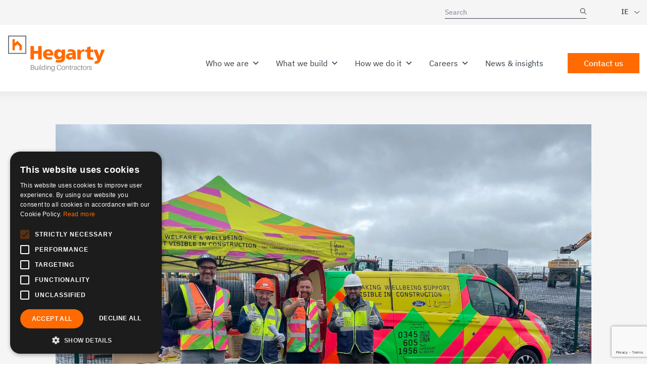

--- FILE ---
content_type: text/html; charset=UTF-8
request_url: https://www.pjhegarty.ie/lighthouse-club-site-visit/
body_size: 15373
content:


<!doctype html>
<html lang="EN_IE">
<head>
	<meta charset="UTF-8">
	<meta name="viewport" content="width=device-width, initial-scale=1">
    <meta name="viewport" content="width=device-width, minimum-scale=1, maximum-scale=1">
	<link rel="profile" href="https://gmpg.org/xfn/11">
			<link rel="alternate" hreflang="en-gb" href="https://pjhegarty.co.uk/lighthouse-club-site-visit" />
		<meta name='robots' content='index, follow, max-image-preview:large, max-snippet:-1, max-video-preview:-1' />
<meta name="dlm-version" content="5.1.6"><script src="//cdn.cookie-script.com/s/2da208091c923fa68c95a94657fb8fe6.js?v=6734"></script>

	<!-- This site is optimized with the Yoast SEO plugin v26.5 - https://yoast.com/wordpress/plugins/seo/ -->
	<title>Lighthouse Club Site Visit | PJ Hegarty</title>
	<meta name="description" content="We hosted representatives from the Lighthouse Club Construction Industry Charity. They gave talks throughout the day about struggles in the industry." />
	<link rel="canonical" href="https://www.pjhegarty.ie/lighthouse-club-site-visit/" />
	<meta property="og:locale" content="en_US" />
	<meta property="og:type" content="article" />
	<meta property="og:title" content="Lighthouse Club Site Visit | PJ Hegarty" />
	<meta property="og:description" content="We hosted representatives from the Lighthouse Club Construction Industry Charity. They gave talks throughout the day about struggles in the industry." />
	<meta property="og:url" content="https://www.pjhegarty.ie/lighthouse-club-site-visit/" />
	<meta property="og:site_name" content="PJ Hegarty" />
	<meta property="article:published_time" content="2023-08-04T08:47:05+00:00" />
	<meta property="article:modified_time" content="2024-05-27T16:52:09+00:00" />
	<meta property="og:image" content="https://www.pjhegarty.ie/wp-content/uploads/2023/09/Help-is-Here.jpg" />
	<meta name="author" content="ainehargadon" />
	<meta name="twitter:card" content="summary_large_image" />
	<meta name="twitter:creator" content="@PJHegartySons" />
	<meta name="twitter:site" content="@PJHegartySons" />
	<meta name="twitter:label1" content="Written by" />
	<meta name="twitter:data1" content="ainehargadon" />
	<meta name="twitter:label2" content="Est. reading time" />
	<meta name="twitter:data2" content="2 minutes" />
	<script type="application/ld+json" class="yoast-schema-graph">{"@context":"https://schema.org","@graph":[{"@type":"Article","@id":"https://www.pjhegarty.ie/lighthouse-club-site-visit/#article","isPartOf":{"@id":"https://www.pjhegarty.ie/lighthouse-club-site-visit/"},"author":{"name":"ainehargadon","@id":"https://www.pjhegarty.ie/#/schema/person/70c0545940d5eefc796365c6fcc775ad"},"headline":"Lighthouse Club Site Visit","datePublished":"2023-08-04T08:47:05+00:00","dateModified":"2024-05-27T16:52:09+00:00","mainEntityOfPage":{"@id":"https://www.pjhegarty.ie/lighthouse-club-site-visit/"},"wordCount":120,"publisher":{"@id":"https://www.pjhegarty.ie/#organization"},"image":{"@id":"https://www.pjhegarty.ie/lighthouse-club-site-visit/#primaryimage"},"thumbnailUrl":"https://www.pjhegarty.ie/wp-content/uploads/2023/09/Help-is-Here.jpg","keywords":["Lighthouse Club","Mental Health","Mental Health Awareness","Wellbeing"],"articleSection":["Wellbeing"],"inLanguage":"en-US"},{"@type":"WebPage","@id":"https://www.pjhegarty.ie/lighthouse-club-site-visit/","url":"https://www.pjhegarty.ie/lighthouse-club-site-visit/","name":"Lighthouse Club Site Visit | PJ Hegarty","isPartOf":{"@id":"https://www.pjhegarty.ie/#website"},"primaryImageOfPage":{"@id":"https://www.pjhegarty.ie/lighthouse-club-site-visit/#primaryimage"},"image":{"@id":"https://www.pjhegarty.ie/lighthouse-club-site-visit/#primaryimage"},"thumbnailUrl":"https://www.pjhegarty.ie/wp-content/uploads/2023/09/Help-is-Here.jpg","datePublished":"2023-08-04T08:47:05+00:00","dateModified":"2024-05-27T16:52:09+00:00","description":"We hosted representatives from the Lighthouse Club Construction Industry Charity. They gave talks throughout the day about struggles in the industry.","breadcrumb":{"@id":"https://www.pjhegarty.ie/lighthouse-club-site-visit/#breadcrumb"},"inLanguage":"en-US","potentialAction":[{"@type":"ReadAction","target":["https://www.pjhegarty.ie/lighthouse-club-site-visit/"]}]},{"@type":"ImageObject","inLanguage":"en-US","@id":"https://www.pjhegarty.ie/lighthouse-club-site-visit/#primaryimage","url":"https://www.pjhegarty.ie/wp-content/uploads/2023/09/Help-is-Here.jpg","contentUrl":"https://www.pjhegarty.ie/wp-content/uploads/2023/09/Help-is-Here.jpg","width":3024,"height":4032},{"@type":"BreadcrumbList","@id":"https://www.pjhegarty.ie/lighthouse-club-site-visit/#breadcrumb","itemListElement":[{"@type":"ListItem","position":1,"name":"Home","item":"https://www.pjhegarty.ie/"},{"@type":"ListItem","position":2,"name":"Lighthouse Club Site Visit"}]},{"@type":"WebSite","@id":"https://www.pjhegarty.ie/#website","url":"https://www.pjhegarty.ie/","name":"PJ Hegarty","description":"Building Contractors","publisher":{"@id":"https://www.pjhegarty.ie/#organization"},"potentialAction":[{"@type":"SearchAction","target":{"@type":"EntryPoint","urlTemplate":"https://www.pjhegarty.ie/?s={search_term_string}"},"query-input":{"@type":"PropertyValueSpecification","valueRequired":true,"valueName":"search_term_string"}}],"inLanguage":"en-US"},{"@type":"Organization","@id":"https://www.pjhegarty.ie/#organization","name":"PJ Hegarty","alternateName":"PJ Hegarty & Sons","url":"https://www.pjhegarty.ie/","logo":{"@type":"ImageObject","inLanguage":"en-US","@id":"https://www.pjhegarty.ie/#/schema/logo/image/","url":"https://www.pjhegarty.ie/wp-content/uploads/2022/07/Logo-mobile.png","contentUrl":"https://www.pjhegarty.ie/wp-content/uploads/2022/07/Logo-mobile.png","width":198,"height":212,"caption":"PJ Hegarty"},"image":{"@id":"https://www.pjhegarty.ie/#/schema/logo/image/"},"sameAs":["https://x.com/PJHegartySons","https://www.linkedin.com/company/pj-hegarty-&-sons","https://www.instagram.com/accounts/login/?next=/pjhegartysons/"]},{"@type":"Person","@id":"https://www.pjhegarty.ie/#/schema/person/70c0545940d5eefc796365c6fcc775ad","name":"ainehargadon","image":{"@type":"ImageObject","inLanguage":"en-US","@id":"https://www.pjhegarty.ie/#/schema/person/image/","url":"https://secure.gravatar.com/avatar/1d3446911c1203edc338232026419cafa09689a475fc24290a577dd0cfc9f189?s=96&d=mm&r=g","contentUrl":"https://secure.gravatar.com/avatar/1d3446911c1203edc338232026419cafa09689a475fc24290a577dd0cfc9f189?s=96&d=mm&r=g","caption":"ainehargadon"},"url":"https://www.pjhegarty.ie/author/ainehargadon/"}]}</script>
	<!-- / Yoast SEO plugin. -->


<link rel='dns-prefetch' href='//static.addtoany.com' />

<link rel="alternate" title="oEmbed (JSON)" type="application/json+oembed" href="https://www.pjhegarty.ie/wp-json/oembed/1.0/embed?url=https%3A%2F%2Fwww.pjhegarty.ie%2Flighthouse-club-site-visit%2F" />
<link rel="alternate" title="oEmbed (XML)" type="text/xml+oembed" href="https://www.pjhegarty.ie/wp-json/oembed/1.0/embed?url=https%3A%2F%2Fwww.pjhegarty.ie%2Flighthouse-club-site-visit%2F&#038;format=xml" />
<style id='wp-img-auto-sizes-contain-inline-css'>
img:is([sizes=auto i],[sizes^="auto," i]){contain-intrinsic-size:3000px 1500px}
/*# sourceURL=wp-img-auto-sizes-contain-inline-css */
</style>
<style id='wp-block-library-inline-css'>
:root{--wp-block-synced-color:#7a00df;--wp-block-synced-color--rgb:122,0,223;--wp-bound-block-color:var(--wp-block-synced-color);--wp-editor-canvas-background:#ddd;--wp-admin-theme-color:#007cba;--wp-admin-theme-color--rgb:0,124,186;--wp-admin-theme-color-darker-10:#006ba1;--wp-admin-theme-color-darker-10--rgb:0,107,160.5;--wp-admin-theme-color-darker-20:#005a87;--wp-admin-theme-color-darker-20--rgb:0,90,135;--wp-admin-border-width-focus:2px}@media (min-resolution:192dpi){:root{--wp-admin-border-width-focus:1.5px}}.wp-element-button{cursor:pointer}:root .has-very-light-gray-background-color{background-color:#eee}:root .has-very-dark-gray-background-color{background-color:#313131}:root .has-very-light-gray-color{color:#eee}:root .has-very-dark-gray-color{color:#313131}:root .has-vivid-green-cyan-to-vivid-cyan-blue-gradient-background{background:linear-gradient(135deg,#00d084,#0693e3)}:root .has-purple-crush-gradient-background{background:linear-gradient(135deg,#34e2e4,#4721fb 50%,#ab1dfe)}:root .has-hazy-dawn-gradient-background{background:linear-gradient(135deg,#faaca8,#dad0ec)}:root .has-subdued-olive-gradient-background{background:linear-gradient(135deg,#fafae1,#67a671)}:root .has-atomic-cream-gradient-background{background:linear-gradient(135deg,#fdd79a,#004a59)}:root .has-nightshade-gradient-background{background:linear-gradient(135deg,#330968,#31cdcf)}:root .has-midnight-gradient-background{background:linear-gradient(135deg,#020381,#2874fc)}:root{--wp--preset--font-size--normal:16px;--wp--preset--font-size--huge:42px}.has-regular-font-size{font-size:1em}.has-larger-font-size{font-size:2.625em}.has-normal-font-size{font-size:var(--wp--preset--font-size--normal)}.has-huge-font-size{font-size:var(--wp--preset--font-size--huge)}.has-text-align-center{text-align:center}.has-text-align-left{text-align:left}.has-text-align-right{text-align:right}.has-fit-text{white-space:nowrap!important}#end-resizable-editor-section{display:none}.aligncenter{clear:both}.items-justified-left{justify-content:flex-start}.items-justified-center{justify-content:center}.items-justified-right{justify-content:flex-end}.items-justified-space-between{justify-content:space-between}.screen-reader-text{border:0;clip-path:inset(50%);height:1px;margin:-1px;overflow:hidden;padding:0;position:absolute;width:1px;word-wrap:normal!important}.screen-reader-text:focus{background-color:#ddd;clip-path:none;color:#444;display:block;font-size:1em;height:auto;left:5px;line-height:normal;padding:15px 23px 14px;text-decoration:none;top:5px;width:auto;z-index:100000}html :where(.has-border-color){border-style:solid}html :where([style*=border-top-color]){border-top-style:solid}html :where([style*=border-right-color]){border-right-style:solid}html :where([style*=border-bottom-color]){border-bottom-style:solid}html :where([style*=border-left-color]){border-left-style:solid}html :where([style*=border-width]){border-style:solid}html :where([style*=border-top-width]){border-top-style:solid}html :where([style*=border-right-width]){border-right-style:solid}html :where([style*=border-bottom-width]){border-bottom-style:solid}html :where([style*=border-left-width]){border-left-style:solid}html :where(img[class*=wp-image-]){height:auto;max-width:100%}:where(figure){margin:0 0 1em}html :where(.is-position-sticky){--wp-admin--admin-bar--position-offset:var(--wp-admin--admin-bar--height,0px)}@media screen and (max-width:600px){html :where(.is-position-sticky){--wp-admin--admin-bar--position-offset:0px}}

/*# sourceURL=wp-block-library-inline-css */
</style><style id='global-styles-inline-css'>
:root{--wp--preset--aspect-ratio--square: 1;--wp--preset--aspect-ratio--4-3: 4/3;--wp--preset--aspect-ratio--3-4: 3/4;--wp--preset--aspect-ratio--3-2: 3/2;--wp--preset--aspect-ratio--2-3: 2/3;--wp--preset--aspect-ratio--16-9: 16/9;--wp--preset--aspect-ratio--9-16: 9/16;--wp--preset--color--black: #000000;--wp--preset--color--cyan-bluish-gray: #abb8c3;--wp--preset--color--white: #ffffff;--wp--preset--color--pale-pink: #f78da7;--wp--preset--color--vivid-red: #cf2e2e;--wp--preset--color--luminous-vivid-orange: #ff6900;--wp--preset--color--luminous-vivid-amber: #fcb900;--wp--preset--color--light-green-cyan: #7bdcb5;--wp--preset--color--vivid-green-cyan: #00d084;--wp--preset--color--pale-cyan-blue: #8ed1fc;--wp--preset--color--vivid-cyan-blue: #0693e3;--wp--preset--color--vivid-purple: #9b51e0;--wp--preset--gradient--vivid-cyan-blue-to-vivid-purple: linear-gradient(135deg,rgb(6,147,227) 0%,rgb(155,81,224) 100%);--wp--preset--gradient--light-green-cyan-to-vivid-green-cyan: linear-gradient(135deg,rgb(122,220,180) 0%,rgb(0,208,130) 100%);--wp--preset--gradient--luminous-vivid-amber-to-luminous-vivid-orange: linear-gradient(135deg,rgb(252,185,0) 0%,rgb(255,105,0) 100%);--wp--preset--gradient--luminous-vivid-orange-to-vivid-red: linear-gradient(135deg,rgb(255,105,0) 0%,rgb(207,46,46) 100%);--wp--preset--gradient--very-light-gray-to-cyan-bluish-gray: linear-gradient(135deg,rgb(238,238,238) 0%,rgb(169,184,195) 100%);--wp--preset--gradient--cool-to-warm-spectrum: linear-gradient(135deg,rgb(74,234,220) 0%,rgb(151,120,209) 20%,rgb(207,42,186) 40%,rgb(238,44,130) 60%,rgb(251,105,98) 80%,rgb(254,248,76) 100%);--wp--preset--gradient--blush-light-purple: linear-gradient(135deg,rgb(255,206,236) 0%,rgb(152,150,240) 100%);--wp--preset--gradient--blush-bordeaux: linear-gradient(135deg,rgb(254,205,165) 0%,rgb(254,45,45) 50%,rgb(107,0,62) 100%);--wp--preset--gradient--luminous-dusk: linear-gradient(135deg,rgb(255,203,112) 0%,rgb(199,81,192) 50%,rgb(65,88,208) 100%);--wp--preset--gradient--pale-ocean: linear-gradient(135deg,rgb(255,245,203) 0%,rgb(182,227,212) 50%,rgb(51,167,181) 100%);--wp--preset--gradient--electric-grass: linear-gradient(135deg,rgb(202,248,128) 0%,rgb(113,206,126) 100%);--wp--preset--gradient--midnight: linear-gradient(135deg,rgb(2,3,129) 0%,rgb(40,116,252) 100%);--wp--preset--font-size--small: 13px;--wp--preset--font-size--medium: 20px;--wp--preset--font-size--large: 36px;--wp--preset--font-size--x-large: 42px;--wp--preset--spacing--20: 0.44rem;--wp--preset--spacing--30: 0.67rem;--wp--preset--spacing--40: 1rem;--wp--preset--spacing--50: 1.5rem;--wp--preset--spacing--60: 2.25rem;--wp--preset--spacing--70: 3.38rem;--wp--preset--spacing--80: 5.06rem;--wp--preset--shadow--natural: 6px 6px 9px rgba(0, 0, 0, 0.2);--wp--preset--shadow--deep: 12px 12px 50px rgba(0, 0, 0, 0.4);--wp--preset--shadow--sharp: 6px 6px 0px rgba(0, 0, 0, 0.2);--wp--preset--shadow--outlined: 6px 6px 0px -3px rgb(255, 255, 255), 6px 6px rgb(0, 0, 0);--wp--preset--shadow--crisp: 6px 6px 0px rgb(0, 0, 0);}:where(.is-layout-flex){gap: 0.5em;}:where(.is-layout-grid){gap: 0.5em;}body .is-layout-flex{display: flex;}.is-layout-flex{flex-wrap: wrap;align-items: center;}.is-layout-flex > :is(*, div){margin: 0;}body .is-layout-grid{display: grid;}.is-layout-grid > :is(*, div){margin: 0;}:where(.wp-block-columns.is-layout-flex){gap: 2em;}:where(.wp-block-columns.is-layout-grid){gap: 2em;}:where(.wp-block-post-template.is-layout-flex){gap: 1.25em;}:where(.wp-block-post-template.is-layout-grid){gap: 1.25em;}.has-black-color{color: var(--wp--preset--color--black) !important;}.has-cyan-bluish-gray-color{color: var(--wp--preset--color--cyan-bluish-gray) !important;}.has-white-color{color: var(--wp--preset--color--white) !important;}.has-pale-pink-color{color: var(--wp--preset--color--pale-pink) !important;}.has-vivid-red-color{color: var(--wp--preset--color--vivid-red) !important;}.has-luminous-vivid-orange-color{color: var(--wp--preset--color--luminous-vivid-orange) !important;}.has-luminous-vivid-amber-color{color: var(--wp--preset--color--luminous-vivid-amber) !important;}.has-light-green-cyan-color{color: var(--wp--preset--color--light-green-cyan) !important;}.has-vivid-green-cyan-color{color: var(--wp--preset--color--vivid-green-cyan) !important;}.has-pale-cyan-blue-color{color: var(--wp--preset--color--pale-cyan-blue) !important;}.has-vivid-cyan-blue-color{color: var(--wp--preset--color--vivid-cyan-blue) !important;}.has-vivid-purple-color{color: var(--wp--preset--color--vivid-purple) !important;}.has-black-background-color{background-color: var(--wp--preset--color--black) !important;}.has-cyan-bluish-gray-background-color{background-color: var(--wp--preset--color--cyan-bluish-gray) !important;}.has-white-background-color{background-color: var(--wp--preset--color--white) !important;}.has-pale-pink-background-color{background-color: var(--wp--preset--color--pale-pink) !important;}.has-vivid-red-background-color{background-color: var(--wp--preset--color--vivid-red) !important;}.has-luminous-vivid-orange-background-color{background-color: var(--wp--preset--color--luminous-vivid-orange) !important;}.has-luminous-vivid-amber-background-color{background-color: var(--wp--preset--color--luminous-vivid-amber) !important;}.has-light-green-cyan-background-color{background-color: var(--wp--preset--color--light-green-cyan) !important;}.has-vivid-green-cyan-background-color{background-color: var(--wp--preset--color--vivid-green-cyan) !important;}.has-pale-cyan-blue-background-color{background-color: var(--wp--preset--color--pale-cyan-blue) !important;}.has-vivid-cyan-blue-background-color{background-color: var(--wp--preset--color--vivid-cyan-blue) !important;}.has-vivid-purple-background-color{background-color: var(--wp--preset--color--vivid-purple) !important;}.has-black-border-color{border-color: var(--wp--preset--color--black) !important;}.has-cyan-bluish-gray-border-color{border-color: var(--wp--preset--color--cyan-bluish-gray) !important;}.has-white-border-color{border-color: var(--wp--preset--color--white) !important;}.has-pale-pink-border-color{border-color: var(--wp--preset--color--pale-pink) !important;}.has-vivid-red-border-color{border-color: var(--wp--preset--color--vivid-red) !important;}.has-luminous-vivid-orange-border-color{border-color: var(--wp--preset--color--luminous-vivid-orange) !important;}.has-luminous-vivid-amber-border-color{border-color: var(--wp--preset--color--luminous-vivid-amber) !important;}.has-light-green-cyan-border-color{border-color: var(--wp--preset--color--light-green-cyan) !important;}.has-vivid-green-cyan-border-color{border-color: var(--wp--preset--color--vivid-green-cyan) !important;}.has-pale-cyan-blue-border-color{border-color: var(--wp--preset--color--pale-cyan-blue) !important;}.has-vivid-cyan-blue-border-color{border-color: var(--wp--preset--color--vivid-cyan-blue) !important;}.has-vivid-purple-border-color{border-color: var(--wp--preset--color--vivid-purple) !important;}.has-vivid-cyan-blue-to-vivid-purple-gradient-background{background: var(--wp--preset--gradient--vivid-cyan-blue-to-vivid-purple) !important;}.has-light-green-cyan-to-vivid-green-cyan-gradient-background{background: var(--wp--preset--gradient--light-green-cyan-to-vivid-green-cyan) !important;}.has-luminous-vivid-amber-to-luminous-vivid-orange-gradient-background{background: var(--wp--preset--gradient--luminous-vivid-amber-to-luminous-vivid-orange) !important;}.has-luminous-vivid-orange-to-vivid-red-gradient-background{background: var(--wp--preset--gradient--luminous-vivid-orange-to-vivid-red) !important;}.has-very-light-gray-to-cyan-bluish-gray-gradient-background{background: var(--wp--preset--gradient--very-light-gray-to-cyan-bluish-gray) !important;}.has-cool-to-warm-spectrum-gradient-background{background: var(--wp--preset--gradient--cool-to-warm-spectrum) !important;}.has-blush-light-purple-gradient-background{background: var(--wp--preset--gradient--blush-light-purple) !important;}.has-blush-bordeaux-gradient-background{background: var(--wp--preset--gradient--blush-bordeaux) !important;}.has-luminous-dusk-gradient-background{background: var(--wp--preset--gradient--luminous-dusk) !important;}.has-pale-ocean-gradient-background{background: var(--wp--preset--gradient--pale-ocean) !important;}.has-electric-grass-gradient-background{background: var(--wp--preset--gradient--electric-grass) !important;}.has-midnight-gradient-background{background: var(--wp--preset--gradient--midnight) !important;}.has-small-font-size{font-size: var(--wp--preset--font-size--small) !important;}.has-medium-font-size{font-size: var(--wp--preset--font-size--medium) !important;}.has-large-font-size{font-size: var(--wp--preset--font-size--large) !important;}.has-x-large-font-size{font-size: var(--wp--preset--font-size--x-large) !important;}
/*# sourceURL=global-styles-inline-css */
</style>

<style id='classic-theme-styles-inline-css'>
/*! This file is auto-generated */
.wp-block-button__link{color:#fff;background-color:#32373c;border-radius:9999px;box-shadow:none;text-decoration:none;padding:calc(.667em + 2px) calc(1.333em + 2px);font-size:1.125em}.wp-block-file__button{background:#32373c;color:#fff;text-decoration:none}
/*# sourceURL=/wp-includes/css/classic-themes.min.css */
</style>
<link rel='stylesheet' id='matrix_gdpr_style-css' href='https://www.pjhegarty.ie/wp-content/plugins/matrix-gdpr-cookiescript/css/matrix-gdpr-cookiescript.css' media='all' />
<link rel='stylesheet' id='megamenu-css' href='https://www.pjhegarty.ie/wp-content/uploads/maxmegamenu/style.css' media='all' />
<link rel='stylesheet' id='dashicons-css' href='https://www.pjhegarty.ie/wp-includes/css/dashicons.min.css' media='all' />
<link rel='stylesheet' id='pjhegarty-bootstrap-min-css' href='https://www.pjhegarty.ie/wp-content/themes/pjhegarty/css/bootstrap.min.css' media='all' />
<link rel='stylesheet' id='pjhegarty-style-select2-css' href='https://www.pjhegarty.ie/wp-content/themes/pjhegarty/css/select2.min.css' media='all' />
<link rel='stylesheet' id='pjhegarty-style-after-before-css' href='https://www.pjhegarty.ie/wp-content/themes/pjhegarty/css/afterbefore.css' media='all' />
<link rel='stylesheet' id='animate-style-css' href='https://www.pjhegarty.ie/wp-content/themes/pjhegarty/css/animate.css' media='all' />
<link rel='stylesheet' id='pjhegarty-style-css' href='https://www.pjhegarty.ie/wp-content/themes/pjhegarty/style.css' media='all' />
<link rel='stylesheet' id='pjhegarty-style2-css' href='https://www.pjhegarty.ie/wp-content/themes/pjhegarty/style2.css' media='all' />
<link rel='stylesheet' id='addtoany-css' href='https://www.pjhegarty.ie/wp-content/plugins/add-to-any/addtoany.min.css' media='all' />
<script id="addtoany-core-js-before">
window.a2a_config=window.a2a_config||{};a2a_config.callbacks=[];a2a_config.overlays=[];a2a_config.templates={};

//# sourceURL=addtoany-core-js-before
</script>
<script defer src="https://static.addtoany.com/menu/page.js" id="addtoany-core-js"></script>
<script src="https://www.pjhegarty.ie/wp-includes/js/jquery/jquery.min.js" id="jquery-core-js"></script>
<script src="https://www.pjhegarty.ie/wp-includes/js/jquery/jquery-migrate.min.js" id="jquery-migrate-js"></script>
<script defer src="https://www.pjhegarty.ie/wp-content/plugins/add-to-any/addtoany.min.js" id="addtoany-jquery-js"></script>
<script id="3d-flip-book-client-locale-loader-js-extra">
var FB3D_CLIENT_LOCALE = {"ajaxurl":"https://www.pjhegarty.ie/wp-admin/admin-ajax.php","dictionary":{"Table of contents":"Table of contents","Close":"Close","Bookmarks":"Bookmarks","Thumbnails":"Thumbnails","Search":"Search","Share":"Share","Facebook":"Facebook","Twitter":"Twitter","Email":"Email","Play":"Play","Previous page":"Previous page","Next page":"Next page","Zoom in":"Zoom in","Zoom out":"Zoom out","Fit view":"Fit view","Auto play":"Auto play","Full screen":"Full screen","More":"More","Smart pan":"Smart pan","Single page":"Single page","Sounds":"Sounds","Stats":"Stats","Print":"Print","Download":"Download","Goto first page":"Goto first page","Goto last page":"Goto last page"},"images":"https://www.pjhegarty.ie/wp-content/plugins/interactive-3d-flipbook-powered-physics-engine/assets/images/","jsData":{"urls":[],"posts":{"ids_mis":[],"ids":[]},"pages":[],"firstPages":[],"bookCtrlProps":[],"bookTemplates":[]},"key":"3d-flip-book","pdfJS":{"pdfJsLib":"https://www.pjhegarty.ie/wp-content/plugins/interactive-3d-flipbook-powered-physics-engine/assets/js/pdf.min.js?ver=4.3.136","pdfJsWorker":"https://www.pjhegarty.ie/wp-content/plugins/interactive-3d-flipbook-powered-physics-engine/assets/js/pdf.worker.js?ver=4.3.136","stablePdfJsLib":"https://www.pjhegarty.ie/wp-content/plugins/interactive-3d-flipbook-powered-physics-engine/assets/js/stable/pdf.min.js?ver=2.5.207","stablePdfJsWorker":"https://www.pjhegarty.ie/wp-content/plugins/interactive-3d-flipbook-powered-physics-engine/assets/js/stable/pdf.worker.js?ver=2.5.207","pdfJsCMapUrl":"https://www.pjhegarty.ie/wp-content/plugins/interactive-3d-flipbook-powered-physics-engine/assets/cmaps/"},"cacheurl":"https://www.pjhegarty.ie/wp-content/uploads/3d-flip-book/cache/","pluginsurl":"https://www.pjhegarty.ie/wp-content/plugins/","pluginurl":"https://www.pjhegarty.ie/wp-content/plugins/interactive-3d-flipbook-powered-physics-engine/","thumbnailSize":{"width":"150","height":"150"},"version":"1.16.17"};
//# sourceURL=3d-flip-book-client-locale-loader-js-extra
</script>
<script src="https://www.pjhegarty.ie/wp-content/plugins/interactive-3d-flipbook-powered-physics-engine/assets/js/client-locale-loader.js" id="3d-flip-book-client-locale-loader-js" async data-wp-strategy="async"></script>
<link rel="https://api.w.org/" href="https://www.pjhegarty.ie/wp-json/" /><link rel="alternate" title="JSON" type="application/json" href="https://www.pjhegarty.ie/wp-json/wp/v2/posts/5103" /><link rel="shortcut icon" href="https://www.pjhegarty.ie/wp-content/themes/pjhegarty/images/favicon.ico" />		<style id="wp-custom-css">
			#career_position_info{
	margin:auto;
	padding:40px;
}

#career_position_info > p{
	font-size: 20px;
}		</style>
		<style type="text/css">/** Mega Menu CSS: fs **/</style>
<!-- Google Tag Manager -->
<script>(function(w,d,s,l,i){w[l]=w[l]||[];w[l].push({'gtm.start':
new Date().getTime(),event:'gtm.js'});var f=d.getElementsByTagName(s)[0],
j=d.createElement(s),dl=l!='dataLayer'?'&l='+l:'';j.async=true;j.src=
'https://www.googletagmanager.com/gtm.js?id='+i+dl;f.parentNode.insertBefore(j,f);
})(window,document,'script','dataLayer','GTM-TG9N5Z9');</script>
<!-- End Google Tag Manager -->
<meta name="generator" content="WP Rocket 3.20.2" data-wpr-features="wpr_desktop" /></head>


<body class="wp-singular post-template-default single single-post postid-5103 single-format-standard wp-theme-pjhegarty deactive-innerbanner mega-menu-menu-1">
<!-- Google Tag Manager (noscript) -->
<noscript><iframe src="https://www.googletagmanager.com/ns.html?id=GTM-TG9N5Z9"
height="0" width="0" style="display:none;visibility:hidden"></iframe></noscript>
<!-- End Google Tag Manager (noscript) -->
<div data-rocket-location-hash="54257ff4dc2eb7aae68fa23eb5f11e06" id="page" class="site">
	<header data-rocket-location-hash="fc409f86088b20b81d38a444febf083b" id="masthead" class="site-header">
		<div data-rocket-location-hash="3e94e4186db3db0260169073f9163dbf" class="header_main desk-header">
			<div class="header_top_wrap">
				<div data-rocket-location-hash="0841f15ebf099eeaba6f2c7f735d0671" class="container">
					<div class="header-toprow">
						<!-- <div class="header_top_menu">
			            	<a href="https://www.pjhegarty.ie/careers/" title="Careers" >Careers</a>
			            </div> -->
						<div class="site_serach">
			                <form name="top_search_form" id="top_search_form" action="https://www.pjhegarty.ie" method="get" novalidate>
			                    <div class="head-searchbx">
			                    	<label for="top_search">Search</label>		                    	
			                    	<input type="text" class="top_search" name="s"  id="top_search" autocomplete="off" placeholder="Search" value="" required  />
									<a href="" class="search_cross_icon" style="display: none;" title="Clear">Plus</a>
			                    	<button type="submit" class="serch-icobtn" id="buttontop_search" title="Search">SEARCH</button>
			                    </div>
			                </form>						
			            </div>
			            <div class="site_language">			            		            	
			            	<select name="site_language_main" id="site_language_main">
			            					            			<script>jQuery(document).ready(function(){ jQuery('body').addClass('ie_first_map'); });</script>
			            			<option value="https://pjhegarty.ie/lighthouse-club-site-visit" class="ie_map" selected>IE</option>
			            			<option value="https://pjhegarty.co.uk/lighthouse-club-site-visit" class="uk_map">UK</option>
			            					            		
			            	</select>
			            </div>
					</div>
				</div>
			</div>
			<div class="header_btm_wrap">
				<div data-rocket-location-hash="e6eb6fcccd8ab4e0754c54f80a5d14c0" class="container">
				 	<div class="header_btmrow">
				 		<div class="logo_section">
				 						                			                    <div class="site_logo">
			                        <a href="https://www.pjhegarty.ie"><img src="https://www.pjhegarty.ie/wp-content/uploads/2022/04/Hegarty-Building-Contractors-header-new-logo.svg" title="Hegarty Building Contractors" alt="Hegarty Building Contractors"></a>
			                    </div>
			                			            </div>
	            		<div class="header_main_menu">
			            	<nav id="site-navigation" class="main-navigation">				            	
				            	<div id="mega-menu-wrap-menu-1" class="mega-menu-wrap"><div class="mega-menu-toggle"><div class="mega-toggle-blocks-left"></div><div class="mega-toggle-blocks-center"></div><div class="mega-toggle-blocks-right"><div class='mega-toggle-block mega-menu-toggle-animated-block mega-toggle-block-0' id='mega-toggle-block-0'><button aria-label="Toggle Menu" class="mega-toggle-animated mega-toggle-animated-slider" type="button" aria-expanded="false">
                  <span class="mega-toggle-animated-box">
                    <span class="mega-toggle-animated-inner"></span>
                  </span>
                </button></div></div></div><ul id="mega-menu-menu-1" class="mega-menu max-mega-menu mega-menu-horizontal mega-no-js" data-event="hover_intent" data-effect="fade_up" data-effect-speed="200" data-effect-mobile="disabled" data-effect-speed-mobile="0" data-mobile-force-width="false" data-second-click="go" data-document-click="collapse" data-vertical-behaviour="standard" data-breakpoint="768" data-unbind="true" data-mobile-state="collapse_all" data-mobile-direction="vertical" data-hover-intent-timeout="300" data-hover-intent-interval="100"><li class="mega-whoweare_menu mega-menu-item mega-menu-item-type-custom mega-menu-item-object-custom mega-menu-item-has-children mega-menu-megamenu mega-menu-grid mega-align-bottom-left mega-menu-grid mega-menu-item-1232 whoweare_menu" id="mega-menu-item-1232"><a title="Who we are" class="mega-menu-link" href="https://www.pjhegarty.ie/about-us/" aria-expanded="false" tabindex="0">Who we are<span class="mega-indicator" aria-hidden="true"></span></a>
<ul class="mega-sub-menu" role='presentation'>
<li class="mega-menu-row" id="mega-menu-1232-0">
	<ul class="mega-sub-menu" style='--columns:12' role='presentation'>
<li class="mega-menu-column mega-menu-columns-6-of-12" style="--columns:12; --span:6" id="mega-menu-1232-0-0">
		<ul class="mega-sub-menu">
<li class="mega-menu-item mega-menu-item-type-widget widget_custom_html mega-menu-item-custom_html-4" id="mega-menu-item-custom_html-4"><div class="textwidget custom-html-widget"><div class="custom-mega-menu-title">
	Who we are
</div></div></li><li class="mega-menu-item mega-menu-item-type-widget widget_media_image mega-menu-item-media_image-4" id="mega-menu-item-media_image-4"><img width="200" height="160" src="https://www.pjhegarty.ie/wp-content/uploads/2022/04/who-we-are.jpg" class="image wp-image-139  attachment-full size-full" alt="Who we are" style="max-width: 100%; height: auto;" title="Who we are" decoding="async" /></li>		</ul>
</li><li class="mega-menu-column mega-menu-columns-6-of-12" style="--columns:12; --span:6" id="mega-menu-1232-0-1">
		<ul class="mega-sub-menu">
<li class="mega-menu-item mega-menu-item-type-post_type mega-menu-item-object-page mega-menu-item-38" id="mega-menu-item-38"><a title="About us" class="mega-menu-link" href="https://www.pjhegarty.ie/about-us/">About us</a></li><li class="mega-menu-item mega-menu-item-type-post_type mega-menu-item-object-page mega-menu-item-37" id="mega-menu-item-37"><a title="Team" class="mega-menu-link" href="https://www.pjhegarty.ie/team/">Team</a></li><li class="mega-menu-item mega-menu-item-type-post_type mega-menu-item-object-page mega-menu-item-6961" id="mega-menu-item-6961"><a class="mega-menu-link" href="https://www.pjhegarty.ie/history/">History</a></li><li class="mega-menu-item mega-menu-item-type-post_type mega-menu-item-object-page mega-menu-item-35" id="mega-menu-item-35"><a title="Our clients" class="mega-menu-link" href="https://www.pjhegarty.ie/our-clients/">Our clients</a></li>		</ul>
</li>	</ul>
</li></ul>
</li><li class="mega-whatwebuild_menu mega-menu-item mega-menu-item-type-custom mega-menu-item-object-custom mega-menu-item-has-children mega-menu-megamenu mega-menu-grid mega-align-bottom-left mega-menu-grid mega-menu-item-1233 whatwebuild_menu" id="mega-menu-item-1233"><a title="What we build" class="mega-menu-link" href="https://www.pjhegarty.ie/project/" aria-expanded="false" tabindex="0">What we build<span class="mega-indicator" aria-hidden="true"></span></a>
<ul class="mega-sub-menu" role='presentation'>
<li class="mega-menu-row" id="mega-menu-1233-0">
	<ul class="mega-sub-menu" style='--columns:12' role='presentation'>
<li class="mega-menu-column mega-menu-columns-3-of-12" style="--columns:12; --span:3" id="mega-menu-1233-0-0">
		<ul class="mega-sub-menu">
<li class="mega-menu-item mega-menu-item-type-widget widget_custom_html mega-menu-item-custom_html-5" id="mega-menu-item-custom_html-5"><div class="textwidget custom-html-widget"><div class="custom-mega-menu-title">
	What we build
</div></div></li><li class="mega-menu-item mega-menu-item-type-widget widget_media_image mega-menu-item-media_image-5" id="mega-menu-item-media_image-5"><img width="200" height="160" src="https://www.pjhegarty.ie/wp-content/uploads/2022/04/What-we-build.jpg" class="image wp-image-158  attachment-full size-full" alt="What-we-build" style="max-width: 100%; height: auto;" title="What we build" decoding="async" /></li>		</ul>
</li><li class="mega-menu-column mega-menu-columns-2-of-12" style="--columns:12; --span:2" id="mega-menu-1233-0-1">
		<ul class="mega-sub-menu">
<li class="mega-menu-item mega-menu-item-type-custom mega-menu-item-object-custom mega-menu-item-140" id="mega-menu-item-140"><a title="View all" class="mega-menu-link" href="https://www.pjhegarty.ie/project/">View all</a></li><li class="mega-menu-item mega-menu-item-type-taxonomy mega-menu-item-object-projects_category mega-menu-item-143" id="mega-menu-item-143"><a title="Educational" class="mega-menu-link" href="https://www.pjhegarty.ie/projects-category/educational/">Educational</a></li><li class="mega-menu-item mega-menu-item-type-taxonomy mega-menu-item-object-projects_category mega-menu-item-142" id="mega-menu-item-142"><a title="Commercial" class="mega-menu-link" href="https://www.pjhegarty.ie/projects-category/commercial/">Commercial</a></li><li class="mega-menu-item mega-menu-item-type-taxonomy mega-menu-item-object-projects_category mega-menu-item-150" id="mega-menu-item-150"><a title="Public Sector" class="mega-menu-link" href="https://www.pjhegarty.ie/projects-category/public-sector/">Public Sector</a></li>		</ul>
</li><li class="mega-menu-column mega-menu-columns-2-of-12" style="--columns:12; --span:2" id="mega-menu-1233-0-2">
		<ul class="mega-sub-menu">
<li class="mega-menu-item mega-menu-item-type-taxonomy mega-menu-item-object-projects_category mega-menu-item-141" id="mega-menu-item-141"><a title="Civil" class="mega-menu-link" href="https://www.pjhegarty.ie/projects-category/civil/">Civil</a></li><li class="mega-menu-item mega-menu-item-type-taxonomy mega-menu-item-object-projects_category mega-menu-item-151" id="mega-menu-item-151"><a title="Residential" class="mega-menu-link" href="https://www.pjhegarty.ie/projects-category/residential/">Residential</a></li><li class="mega-menu-item mega-menu-item-type-taxonomy mega-menu-item-object-projects_category mega-menu-item-153" id="mega-menu-item-153"><a title="Retail" class="mega-menu-link" href="https://www.pjhegarty.ie/projects-category/retail/">Retail</a></li><li class="mega-menu-item mega-menu-item-type-taxonomy mega-menu-item-object-projects_category mega-menu-item-149" id="mega-menu-item-149"><a title="Pharma / Hi-tech" class="mega-menu-link" href="https://www.pjhegarty.ie/projects-category/pharma-hi-tech/">Pharma / Hi-tech</a></li>		</ul>
</li><li class="mega-menu-column mega-menu-columns-2-of-12" style="--columns:12; --span:2" id="mega-menu-1233-0-3">
		<ul class="mega-sub-menu">
<li class="mega-menu-item mega-menu-item-type-taxonomy mega-menu-item-object-projects_category mega-menu-item-147" id="mega-menu-item-147"><a title="Industrial" class="mega-menu-link" href="https://www.pjhegarty.ie/projects-category/industrial/">Industrial</a></li><li class="mega-menu-item mega-menu-item-type-taxonomy mega-menu-item-object-projects_category mega-menu-item-146" id="mega-menu-item-146"><a title="Hotel" class="mega-menu-link" href="https://www.pjhegarty.ie/projects-category/hotel/">Hotel</a></li><li class="mega-menu-item mega-menu-item-type-taxonomy mega-menu-item-object-projects_category mega-menu-item-148" id="mega-menu-item-148"><a title="Leisure" class="mega-menu-link" href="https://www.pjhegarty.ie/projects-category/leisure/">Leisure</a></li><li class="mega-menu-item mega-menu-item-type-taxonomy mega-menu-item-object-projects_category mega-menu-item-145" id="mega-menu-item-145"><a title="Healthcare" class="mega-menu-link" href="https://www.pjhegarty.ie/projects-category/healthcare/">Healthcare</a></li>		</ul>
</li><li class="mega-menu-column mega-menu-columns-3-of-12" style="--columns:12; --span:3" id="mega-menu-1233-0-4">
		<ul class="mega-sub-menu">
<li class="mega-menu-item mega-menu-item-type-taxonomy mega-menu-item-object-projects_category mega-menu-item-144" id="mega-menu-item-144"><a title="Fit out" class="mega-menu-link" href="https://www.pjhegarty.ie/projects-category/fit-out/">Fit-out</a></li><li class="mega-menu-item mega-menu-item-type-taxonomy mega-menu-item-object-projects_category mega-menu-item-152" id="mega-menu-item-152"><a title="Restoration / Conservation" class="mega-menu-link" href="https://www.pjhegarty.ie/projects-category/restoration-conservation/">Restoration / Conservation</a></li>		</ul>
</li>	</ul>
</li></ul>
</li><li class="mega-whoweare_menu mega-menu-item mega-menu-item-type-post_type mega-menu-item-object-page mega-menu-item-has-children mega-menu-megamenu mega-menu-grid mega-align-bottom-left mega-menu-grid mega-menu-item-42 whoweare_menu" id="mega-menu-item-42"><a title="How we do it" class="mega-menu-link" href="https://www.pjhegarty.ie/how-we-do-it/" aria-expanded="false" tabindex="0">How we do it<span class="mega-indicator" aria-hidden="true"></span></a>
<ul class="mega-sub-menu" role='presentation'>
<li class="mega-menu-row" id="mega-menu-42-0">
	<ul class="mega-sub-menu" style='--columns:12' role='presentation'>
<li class="mega-menu-column mega-menu-columns-6-of-12" style="--columns:12; --span:6" id="mega-menu-42-0-0">
		<ul class="mega-sub-menu">
<li class="mega-menu-item mega-menu-item-type-widget widget_custom_html mega-menu-item-custom_html-7" id="mega-menu-item-custom_html-7"><div class="textwidget custom-html-widget"><div class="custom-mega-menu-title">
How we do it
</div></div></li><li class="mega-menu-item mega-menu-item-type-widget widget_media_image mega-menu-item-media_image-6" id="mega-menu-item-media_image-6"><img width="300" height="245" src="https://www.pjhegarty.ie/wp-content/uploads/2022/07/01-2-300x245.jpg" class="image wp-image-2993  attachment-medium size-medium" alt="" style="max-width: 100%; height: auto;" decoding="async" fetchpriority="high" srcset="https://www.pjhegarty.ie/wp-content/uploads/2022/07/01-2-300x245.jpg 300w, https://www.pjhegarty.ie/wp-content/uploads/2022/07/01-2-1024x837.jpg 1024w, https://www.pjhegarty.ie/wp-content/uploads/2022/07/01-2-768x628.jpg 768w, https://www.pjhegarty.ie/wp-content/uploads/2022/07/01-2-1536x1256.jpg 1536w, https://www.pjhegarty.ie/wp-content/uploads/2022/07/01-2-2048x1674.jpg 2048w" sizes="(max-width: 300px) 100vw, 300px" /></li>		</ul>
</li><li class="mega-menu-column mega-menu-columns-6-of-12" style="--columns:12; --span:6" id="mega-menu-42-0-1">
		<ul class="mega-sub-menu">
<li class="mega-menu-item mega-menu-item-type-post_type mega-menu-item-object-page mega-menu-item-2529" id="mega-menu-item-2529"><a class="mega-menu-link" href="https://www.pjhegarty.ie/how-we-do-it/health-safety/">Health &amp; Safety</a></li><li class="mega-menu-item mega-menu-item-type-post_type mega-menu-item-object-page mega-menu-item-5534" id="mega-menu-item-5534"><a class="mega-menu-link" href="https://www.pjhegarty.ie/how-we-do-it/sustainability-environment/">Sustainability</a></li><li class="mega-menu-item mega-menu-item-type-post_type mega-menu-item-object-page mega-menu-item-2531" id="mega-menu-item-2531"><a class="mega-menu-link" href="https://www.pjhegarty.ie/how-we-do-it/quality/">Quality</a></li><li class="mega-menu-item mega-menu-item-type-post_type mega-menu-item-object-page mega-menu-item-2532" id="mega-menu-item-2532"><a class="mega-menu-link" href="https://www.pjhegarty.ie/how-we-do-it/digital-technology/">Digital Technology</a></li><li class="mega-menu-item mega-menu-item-type-post_type mega-menu-item-object-page mega-menu-item-2533" id="mega-menu-item-2533"><a class="mega-menu-link" href="https://www.pjhegarty.ie/how-we-do-it/lean-construction/">Lean Construction</a></li>		</ul>
</li>	</ul>
</li></ul>
</li><li class="mega-whoweare_menu mega-menu-item mega-menu-item-type-post_type mega-menu-item-object-page mega-menu-item-has-children mega-menu-megamenu mega-menu-grid mega-align-bottom-left mega-menu-grid mega-menu-item-5161 whoweare_menu" id="mega-menu-item-5161"><a class="mega-menu-link" href="https://www.pjhegarty.ie/careers/" aria-expanded="false" tabindex="0">Careers<span class="mega-indicator" aria-hidden="true"></span></a>
<ul class="mega-sub-menu" role='presentation'>
<li class="mega-menu-row" id="mega-menu-5161-0">
	<ul class="mega-sub-menu" style='--columns:12' role='presentation'>
<li class="mega-menu-column mega-menu-columns-6-of-12" style="--columns:12; --span:6" id="mega-menu-5161-0-0">
		<ul class="mega-sub-menu">
<li class="mega-menu-item mega-menu-item-type-widget widget_custom_html mega-menu-item-custom_html-8" id="mega-menu-item-custom_html-8"><div class="textwidget custom-html-widget"><div class="custom-mega-menu-title">
Careers at PJ Hegarty
</div></div></li><li class="mega-menu-item mega-menu-item-type-widget widget_media_image mega-menu-item-media_image-7" id="mega-menu-item-media_image-7"><img width="300" height="229" src="https://www.pjhegarty.ie/wp-content/uploads/2025/08/P1317792-Retouch-menu.jpg" class="image wp-image-6711  attachment-full size-full" alt="" style="max-width: 100%; height: auto;" decoding="async" /></li>		</ul>
</li><li class="mega-menu-column mega-menu-columns-6-of-12" style="--columns:12; --span:6" id="mega-menu-5161-0-1">
		<ul class="mega-sub-menu">
<li class="mega-menu-item mega-menu-item-type-post_type mega-menu-item-object-page mega-menu-item-6149" id="mega-menu-item-6149"><a class="mega-menu-link" href="https://www.pjhegarty.ie/dei-at-pj-hegarty/">DEI at PJ Hegarty</a></li>		</ul>
</li>	</ul>
</li></ul>
</li><li class="mega-menu-item mega-menu-item-type-post_type mega-menu-item-object-page mega-align-bottom-left mega-menu-flyout mega-menu-item-41" id="mega-menu-item-41"><a title="News &#038; insights" class="mega-menu-link" href="https://www.pjhegarty.ie/news-insights/" tabindex="0">News & insights</a></li><li class="mega-conatct_but mega-menu-item mega-menu-item-type-post_type mega-menu-item-object-page mega-align-bottom-left mega-menu-flyout mega-menu-item-40 conatct_but" id="mega-menu-item-40"><a title="Contact us" class="mega-menu-link" href="https://www.pjhegarty.ie/contact-us/" tabindex="0">Contact us</a></li></ul></div>			            	</nav>
	            		</div>


	            		<div class="mobile_header_logo">
                         							 	<a href="https://www.pjhegarty.ie"><img src="https://www.pjhegarty.ie/wp-content/uploads/2022/04/Hegarty-Building-Contractors-header-new-logo.svg" alt="Hegarty Building Contractors" title="Hegarty Building Contractors"></a>						 </div> 

						 <div class="site_language">
			            	<select name="site_language_main" id="site_language_main_mobile_defult">
			            					            			<script>jQuery(document).ready(function(){ jQuery('body').addClass('ie_first_map'); });</script>
									<option value="https://pjhegarty.ie/lighthouse-club-site-visit" class="ie_map" selected>IE</option>
			            			<option value="https://pjhegarty.co.uk/lighthouse-club-site-visit" class="uk_map">UK</option>
			            					            		
			            	</select>
			            </div>
		            	<button class="menu-toggle" type="button"><i></i><i></i><i></i>x</button>

	                    <div class="responsive_hamburger_container mobile-menu">
							<div class="menu_header">
                                <div class="mobile_header_logo">
                                                                        <a href="https://www.pjhegarty.ie"><img src="https://www.pjhegarty.ie/wp-content/uploads/2022/04/Hegarty-Building-Contractors-header-new-logo.svg" alt="Hegarty Building Contractors" title="Hegarty Building Contractors"></a>                                </div>
                                <div class="site_language">
                                    <select name="site_language_main" id="site_language_main_mobile_menu">
                                    	                                    		<script>jQuery(document).ready(function(){ jQuery('body').addClass('ie_first_map'); });</script>
					            			<option value="https://pjhegarty.ie/lighthouse-club-site-visit" class="ie_map" selected>IE</option>
			            			<option value="https://pjhegarty.co.uk/lighthouse-club-site-visit" class="uk_map">UK</option>
					            		                                        
                                    </select>
                                </div>
                                <div class="closebtnbx">
                                    <button class="menu-toggle closebtn close_btn" type="button">x</button>
                                </div>
							</div>                      
	                     			
			            	<div class="responsive_menuinner">
			                	<div class="responsive_menuinnerwrap">

									<div class="mobile_site_serach">
										 <form name="top_search_form" id="top_search_form_mobile" action="https://www.pjhegarty.ie" method="get" novalidate>
						                    <div class="head-searchbx">						                    						                    	
						                    	<input type="text" class="top_search" name="s"  id="top_search" autocomplete="off" placeholder="Search" value="" required  />
												<a href="" class="search_cross_icon" style="display: none;">Plus</a>
						                    	<button type="submit" class="serch-icobtn mob-search" id="buttontop_search" title="Search">SEARCH</button>
						                    </div>
						                </form>				
						            </div>

				                	<div class="mobile_header_box"><div class="menu-mobile-menu-container"><ul id="mobile-menu" class="responsive_hamburger"><li id="menu-item-1234" class="menu-item menu-item-type-custom menu-item-object-custom menu-item-has-children menu-item-1234"><a href="https://www.pjhegarty.ie/about-us/">Who we are</a>
<ul class="sub-menu">
	<li id="menu-item-171" class="menu-item menu-item-type-post_type menu-item-object-page menu-item-171"><a href="https://www.pjhegarty.ie/about-us/">About us</a></li>
	<li id="menu-item-174" class="menu-item menu-item-type-post_type menu-item-object-page menu-item-174"><a href="https://www.pjhegarty.ie/team/">Team</a></li>
	<li id="menu-item-172" class="menu-item menu-item-type-post_type menu-item-object-page menu-item-172"><a href="https://www.pjhegarty.ie/?page_id=28" title="History">History OLD</a></li>
	<li id="menu-item-173" class="menu-item menu-item-type-post_type menu-item-object-page menu-item-173"><a href="https://www.pjhegarty.ie/our-clients/">Our clients</a></li>
</ul>
</li>
<li id="menu-item-1235" class="menu-item menu-item-type-custom menu-item-object-custom menu-item-has-children menu-item-1235"><a href="https://www.pjhegarty.ie/project/">What we build</a>
<ul class="sub-menu">
	<li id="menu-item-175" class="menu-item menu-item-type-custom menu-item-object-custom menu-item-175"><a href="https://www.pjhegarty.ie/project/">View all</a></li>
	<li id="menu-item-179" class="menu-item menu-item-type-taxonomy menu-item-object-projects_category menu-item-179"><a href="https://www.pjhegarty.ie/projects-category/educational/">Educational</a></li>
	<li id="menu-item-178" class="menu-item menu-item-type-taxonomy menu-item-object-projects_category menu-item-178"><a href="https://www.pjhegarty.ie/projects-category/commercial/">Commercial</a></li>
	<li id="menu-item-186" class="menu-item menu-item-type-taxonomy menu-item-object-projects_category menu-item-186"><a href="https://www.pjhegarty.ie/projects-category/public-sector/">Public Sector</a></li>
	<li id="menu-item-177" class="menu-item menu-item-type-taxonomy menu-item-object-projects_category menu-item-177"><a href="https://www.pjhegarty.ie/projects-category/civil/">Civil</a></li>
	<li id="menu-item-187" class="menu-item menu-item-type-taxonomy menu-item-object-projects_category menu-item-187"><a href="https://www.pjhegarty.ie/projects-category/residential/">Residential</a></li>
	<li id="menu-item-189" class="menu-item menu-item-type-taxonomy menu-item-object-projects_category menu-item-189"><a href="https://www.pjhegarty.ie/projects-category/retail/">Retail</a></li>
	<li id="menu-item-185" class="menu-item menu-item-type-taxonomy menu-item-object-projects_category menu-item-185"><a href="https://www.pjhegarty.ie/projects-category/pharma-hi-tech/">Pharma / Hi-tech</a></li>
	<li id="menu-item-183" class="menu-item menu-item-type-taxonomy menu-item-object-projects_category menu-item-183"><a href="https://www.pjhegarty.ie/projects-category/industrial/">Industrial</a></li>
	<li id="menu-item-182" class="menu-item menu-item-type-taxonomy menu-item-object-projects_category menu-item-182"><a href="https://www.pjhegarty.ie/projects-category/hotel/">Hotel</a></li>
	<li id="menu-item-184" class="menu-item menu-item-type-taxonomy menu-item-object-projects_category menu-item-184"><a href="https://www.pjhegarty.ie/projects-category/leisure/">Leisure</a></li>
	<li id="menu-item-181" class="menu-item menu-item-type-taxonomy menu-item-object-projects_category menu-item-181"><a href="https://www.pjhegarty.ie/projects-category/healthcare/">Healthcare</a></li>
	<li id="menu-item-180" class="menu-item menu-item-type-taxonomy menu-item-object-projects_category menu-item-180"><a href="https://www.pjhegarty.ie/projects-category/fit-out/" title="Fit out">Fit-out</a></li>
	<li id="menu-item-188" class="menu-item menu-item-type-taxonomy menu-item-object-projects_category menu-item-188"><a href="https://www.pjhegarty.ie/projects-category/restoration-conservation/">Restoration / Conservation</a></li>
</ul>
</li>
<li id="menu-item-167" class="menu-item menu-item-type-post_type menu-item-object-page menu-item-has-children menu-item-167"><a href="https://www.pjhegarty.ie/how-we-do-it/">How we do It</a>
<ul class="sub-menu">
	<li id="menu-item-2535" class="menu-item menu-item-type-post_type menu-item-object-page menu-item-2535"><a href="https://www.pjhegarty.ie/how-we-do-it/health-safety/">Health &amp; Safety</a></li>
	<li id="menu-item-5688" class="menu-item menu-item-type-post_type menu-item-object-page menu-item-5688"><a href="https://www.pjhegarty.ie/how-we-do-it/sustainability-environment/">Sustainability</a></li>
	<li id="menu-item-2537" class="menu-item menu-item-type-post_type menu-item-object-page menu-item-2537"><a href="https://www.pjhegarty.ie/how-we-do-it/quality/">Quality</a></li>
	<li id="menu-item-2538" class="menu-item menu-item-type-post_type menu-item-object-page menu-item-2538"><a href="https://www.pjhegarty.ie/how-we-do-it/digital-technology/">Digital Technology</a></li>
	<li id="menu-item-2539" class="menu-item menu-item-type-post_type menu-item-object-page menu-item-2539"><a href="https://www.pjhegarty.ie/how-we-do-it/lean-construction/">Lean Construction</a></li>
</ul>
</li>
<li id="menu-item-168" class="menu-item menu-item-type-post_type menu-item-object-page menu-item-168"><a href="https://www.pjhegarty.ie/news-insights/">News &#038; insights</a></li>
<li id="menu-item-166" class="menu-item menu-item-type-post_type menu-item-object-page menu-item-166"><a href="https://www.pjhegarty.ie/careers/">Careers</a></li>
<li id="menu-item-420" class="mobile_contact menu-item menu-item-type-post_type menu-item-object-page menu-item-420"><a href="https://www.pjhegarty.ie/contact-us/">Contact us</a></li>
</ul></div></div>			                      
			                    </div>
			                </div>
					    </div>


					</div>
				</div>
			</div>
		</div>
	</header>
</div>
<script type="text/javascript">
	/*site redirect network start here*/
	jQuery(document).ready(function(e){                
        jQuery('#site_language_main').change(function(e) {
            var get_redirect_network = jQuery(this).val();                        
            if(get_redirect_network){ window.location.href = get_redirect_network; }            
        });
        jQuery('#site_language_main_mobile_defult').change(function(e) {
            var get_redirect_network = jQuery(this).val();                        
            if(get_redirect_network){ window.location.href = get_redirect_network; }            
        });
        jQuery('#site_language_main_mobile_menu').change(function(e) {
            var get_redirect_network = jQuery(this).val();                        
            if(get_redirect_network){ window.location.href = get_redirect_network; }            
        });     
    });
    /*site redirect network end here*/
</script>

<div data-rocket-location-hash="63ca4cb0a7c3889d1e4b681272c06195" class="blog-detail-sec ">

	<div class="container">
		<div data-rocket-location-hash="1a0bae0aa8489f7ab0a65cf17427c720" class="blog-detailwrapbx">
							<img src="https://www.pjhegarty.ie/wp-content/uploads/2023/09/Thumbs-Up-from-PJH-The-Lighthouse-Club.jpg" alt="Lighthouse Club Site Visit" title="Lighthouse Club Site Visit" />
					<div class="backbtn-row">
				<a href="https://www.pjhegarty.ie/news-insights/" class="blog-backbtn" title="Back to News">Back to News</a>
			</div>
			<div class="blog-detail-inner">
				<div class="blogd-titlebx">
					<h1 class="blogd-title">Lighthouse Club Site Visit</h1>
					<h2 style="display: none;">Lighthouse Club Site Visit</h2>
					<div class="blogd-datebx">4 Aug 2023</div>
				</div>
				<div class="blogd-catbx">
					<div class="blogd-cat-subbx">
																				<a class="blogd-cat" href="javascript:void(0);">Wellbeing</a>							
											
					</div>
				</div>
				<div class="blogd-cont-bx">
					<p>Last week at our major Pharma Project in Limerick, we were delighted to host Lee Anderson and Rob Muldoon, representatives from the <a href="https://www.lighthouseclub.org/" target="_blank" rel="noopener" data-attribute-index="0" data-entity-type="MINI_COMPANY">Lighthouse Club Construction Industry Charity</a> who are part of the <a href="https://www.linkedin.com/feed/hashtag/?keywords=makeitvisible&amp;highlightedUpdateUrns=urn%3Ali%3Aactivity%3A7093221757871902720" data-attribute-index="2">#MakeitVisible</a> team.</p>
<p>Throughout the day, Lee and Rob captivated the team with their heartfelt talks, sharing their personal struggles within the industry. Their stories shed light on the challenges construction workers and their families face and, most importantly, the vital support available to them through the Charity.</p>
<p>With the project employing over 800 people, we understand the importance of open conversation and support within the construction community. The Make It Visible initiative is about making wellbeing support visible in construction; in sight, on every site.</p>
<p><img decoding="async" class="alignnone size-full wp-image-5104" src="https://www.pjhegarty.ie/wp-content/uploads/2023/09/Help-is-Here.jpg" alt="" width="3024" height="4032" /></p>
<p><img decoding="async" class="alignnone size-full wp-image-5108" src="https://www.pjhegarty.ie/wp-content/uploads/2023/09/PJH-Contract-Manager-John-Walsh-receiving-his-goodie-bag.jpg" alt="" width="3024" height="4032" /></p>
<p><img decoding="async" class="alignnone size-full wp-image-5105" src="https://www.pjhegarty.ie/wp-content/uploads/2023/09/Tea-and-Chat-PJ-Hegartys-Aidan-OShea-Mark-Davern.jpg" alt="" width="3024" height="4032" /></p>
<p><img decoding="async" class="aligncenter wp-image-5109 size-full" src="https://www.pjhegarty.ie/wp-content/uploads/2023/09/Lighthouse-Club-Representative-Lee-Anderson-sharing-his-personal-Story.jpg" alt="" width="3024" height="4032" /></p>
<p><img decoding="async" class="alignnone size-full wp-image-5112" src="https://www.pjhegarty.ie/wp-content/uploads/2023/09/Thumbs-Up-from-PJH-The-Lighthouse-Club.jpg" alt="" width="4032" height="3024" /></p>
										
					<div class="blogd-sharebx">
						<span class="blogd-share-title">Share on:</span>
						<div class="blogd-share-icorow"><div class="addtoany_shortcode"><div class="a2a_kit a2a_kit_size_40 addtoany_list" data-a2a-url="https://www.pjhegarty.ie/lighthouse-club-site-visit/" data-a2a-title="Lighthouse Club Site Visit"><a class="a2a_button_linkedin" href="https://www.addtoany.com/add_to/linkedin?linkurl=https%3A%2F%2Fwww.pjhegarty.ie%2Flighthouse-club-site-visit%2F&amp;linkname=Lighthouse%20Club%20Site%20Visit" title="LinkedIn" rel="nofollow noopener" target="_blank"></a><a class="a2a_button_facebook" href="https://www.addtoany.com/add_to/facebook?linkurl=https%3A%2F%2Fwww.pjhegarty.ie%2Flighthouse-club-site-visit%2F&amp;linkname=Lighthouse%20Club%20Site%20Visit" title="Facebook" rel="nofollow noopener" target="_blank"></a><a class="a2a_button_x" href="https://www.addtoany.com/add_to/x?linkurl=https%3A%2F%2Fwww.pjhegarty.ie%2Flighthouse-club-site-visit%2F&amp;linkname=Lighthouse%20Club%20Site%20Visit" title="X" rel="nofollow noopener" target="_blank"></a><a class="a2a_button_whatsapp" href="https://www.addtoany.com/add_to/whatsapp?linkurl=https%3A%2F%2Fwww.pjhegarty.ie%2Flighthouse-club-site-visit%2F&amp;linkname=Lighthouse%20Club%20Site%20Visit" title="WhatsApp" rel="nofollow noopener" target="_blank"></a><a class="a2a_button_email" href="https://www.addtoany.com/add_to/email?linkurl=https%3A%2F%2Fwww.pjhegarty.ie%2Flighthouse-club-site-visit%2F&amp;linkname=Lighthouse%20Club%20Site%20Visit" title="Email" rel="nofollow noopener" target="_blank"></a></div></div>							
						</div>
					</div>
				</div>
			</div>
		</div>
	</div>

	<div data-rocket-location-hash="820d509c429c4aa9a19744e8fb0d7f08" class="related-post-sec matchHeight">
		<div class="container">
			<div class="related-post-titlebx">
				<h3 class="related-post-title">Related posts</h3>
				<a href="https://www.pjhegarty.ie/news-insights/" class="viewmore-postlink" title="View more posts">View more posts</a>
			</div>
			<div class="row relate-post-row relatedposts_mobile_slider">
						            
	                						<div class="col-md-4 relate-postcol">
							<div class="blog_listbox">
		                    	<div class="blog_listimg">
		                    		<a href="https://www.pjhegarty.ie/world-menopause-day-understanding-the-impact/" title="World Menopause Day: Understanding the impact"><img src="https://www.pjhegarty.ie/wp-content/uploads/2025/10/Site-images-sizing-header-and-featured-image1280-x-620-px-3-1-395x240.png" title="World Menopause Day: Understanding the impact" alt="World Menopause Day: Understanding the impact"></a>
		                    	</div>
		                        <div class="blog_listboxcont">
		                            <div class="blogdate">17 Oct 2025</div>
		                            <div class="blogtitle"><a href="https://www.pjhegarty.ie/world-menopause-day-understanding-the-impact/" title="World Menopause Day: Understanding the impact">World Menopause Day: Understanding the impact</a></div>
		                            <div class="blogcontent"><p>On Friday, October 17th, we were joined by Loretta Dignam, Founder &amp; CEO of The Menopause Hub and a Forbes 50 Over 50 Global leader, for an insightful webinar. Loretta broke down why menopause matters,...</p></div>
		                            <div class="blogreadlink"><a href="https://www.pjhegarty.ie/world-menopause-day-understanding-the-impact/" title="Read more">Read more</a></div>
		                        </div>
		                    </div>
						</div>
											<div class="col-md-4 relate-postcol">
							<div class="blog_listbox">
		                    	<div class="blog_listimg">
		                    		<a href="https://www.pjhegarty.ie/momentum-games-2025/" title="Momentum Games 2025"><img src="https://www.pjhegarty.ie/wp-content/uploads/2025/09/Untitled-design-2025-09-22T123628.803-1-395x240.png" title="Momentum Games 2025" alt="Momentum Games 2025"></a>
		                    	</div>
		                        <div class="blog_listboxcont">
		                            <div class="blogdate">8 Sep 2025</div>
		                            <div class="blogtitle"><a href="https://www.pjhegarty.ie/momentum-games-2025/" title="Momentum Games 2025">Momentum Games 2025</a></div>
		                            <div class="blogcontent"><p>On September 5th, nine members of our team took part in the Momentum Games. The challenge saw the team take on various activities such as skiing, rowing, and biking stations, testing both endurance and teamwork....</p></div>
		                            <div class="blogreadlink"><a href="https://www.pjhegarty.ie/momentum-games-2025/" title="Read more">Read more</a></div>
		                        </div>
		                    </div>
						</div>
											<div class="col-md-4 relate-postcol">
							<div class="blog_listbox">
		                    	<div class="blog_listimg">
		                    		<a href="https://www.pjhegarty.ie/december-safety-focus/" title="December Safety Focus"><img src="https://www.pjhegarty.ie/wp-content/uploads/2024/12/PJ-December-Socials-2-1-395x240.jpg" title="December Safety Focus" alt="December Safety Focus"></a>
		                    	</div>
		                        <div class="blog_listboxcont">
		                            <div class="blogdate">4 Dec 2024</div>
		                            <div class="blogtitle"><a href="https://www.pjhegarty.ie/december-safety-focus/" title="December Safety Focus">December Safety Focus</a></div>
		                            <div class="blogcontent"><p>This week, we launched our December Safety Focus Campaign. As we get closer to the festive season, let's stay focused on what truly matters: returning home safe from work each day. The shorter days and...</p></div>
		                            <div class="blogreadlink"><a href="https://www.pjhegarty.ie/december-safety-focus/" title="Read more">Read more</a></div>
		                        </div>
		                    </div>
						</div>
								
							</div>
		</div>
	</div>

</div>

	
<div data-rocket-location-hash="2243eea43164ba0206479225051977f7" class="footer_section">
	<footer id="colophon" class="site-footer">
  
		<div id="back-top" class="back_to_top">
			<a href="javascript:void(0);" class="upwards_arrows show" title="Back To Top"><span>Back To Top</span></a>
		</div>
        
		<div class="footer_inner">
			<div class="info_menu_wrap footer-btm-sec">
				<div class="container">
					<div class="footer-btnrow">

						<div class="footer-get-in-touch">
							<div class="get-in-touch-title">
																<h3 class="title_three">Get in touch</h3>
							</div>
							<div class="get-in-touch-location d-flex flex-wrap">                            
													        							        		<div class="single-location">					        			
				        				<div class="location-title"><h4>London Office</h4></div>
				        				<div class="location-tellno">T: <a href="tel:+ 44 (0) 1784 465495" title="+ 44 (0) 1784 465495">+ 44 (0) 1784 465495</a></div>
				        				<div class="location-email">E: <a href="mailto:pjhuk@pjhegarty.co.uk" title="pjhuk@pjhegarty.co.uk">pjhuk@pjhegarty.co.uk</a></div>
																			</div>	
					        						        							        		<div class="single-location">					        			
				        				<div class="location-title"><h4>Limerick Office</h4></div>
				        				<div class="location-tellno">T: <a href="tel:+ 353 (0) 61 317 133" title="+ 353 (0) 61 317 133">+ 353 (0) 61 317 133</a></div>
				        				<div class="location-email">E: <a href="mailto:pjhlimerick@pjhegarty.ie" title="pjhlimerick@pjhegarty.ie">pjhlimerick@pjhegarty.ie</a></div>
																			</div>	
					        						        							        		<div class="single-location">					        			
				        				<div class="location-title"><h4>Cork Office</h4></div>
				        				<div class="location-tellno">T: <a href="tel:+ 353 (0) 21 450 2371" title="+ 353 (0) 21 450 2371">+ 353 (0) 21 450 2371</a></div>
				        				<div class="location-email">E: <a href="mailto:pjhcork@pjhegarty.ie" title="pjhcork@pjhegarty.ie">pjhcork@pjhegarty.ie</a></div>
																			</div>	
					        						        							        		<div class="single-location">					        			
				        				<div class="location-title"><h4>Dublin Office</h4></div>
				        				<div class="location-tellno">T: <a href="tel:+ 353 (0) 1 455 6270" title="+ 353 (0) 1 455 6270">+ 353 (0) 1 455 6270</a></div>
				        				<div class="location-email">E: <a href="mailto:pjhdublin@pjhegarty.ie" title="pjhdublin@pjhegarty.ie">pjhdublin@pjhegarty.ie</a></div>
																			</div>	
					        						        							        		<div class="single-location">					        			
				        				<div class="location-title"><h4>Birmingham Office</h4></div>
				        				<div class="location-tellno">T: <a href="tel:+ 44 (0) 1217 524700" title="+ 44 (0) 1217 524700">+ 44 (0) 1217 524700</a></div>
				        				<div class="location-email">E: <a href="mailto:pjhuk@pjhegarty.co.uk" title="pjhuk@pjhegarty.co.uk">pjhuk@pjhegarty.co.uk</a></div>
																			</div>	
					        						            
							</div>
							<div class="get-in-touch-links">
																<a href="https://www.pjhegarty.ie/our-locations/" title="View our locations">View our locations</a>
							</div>
						</div>					
						<div class="footer-quick-links">
							<div class="quick-links-title">
																<h3 class="title_three">Quick links</h3>
							</div>
							<div class="menu-quick-links-menu-container"><ul id="quick-links" class="menu"><li id="menu-item-81" class="menu-item menu-item-type-post_type menu-item-object-page menu-item-81"><a href="https://www.pjhegarty.ie/corporate-responsibility/">Corporate responsibility</a></li>
<li id="menu-item-83" class="menu-item menu-item-type-post_type menu-item-object-page menu-item-83"><a href="https://www.pjhegarty.ie/about-us/">About us</a></li>
<li id="menu-item-82" class="menu-item menu-item-type-post_type menu-item-object-page menu-item-82"><a href="https://www.pjhegarty.ie/our-clients/">Our clients</a></li>
<li id="menu-item-84" class="menu-item menu-item-type-post_type menu-item-object-page menu-item-84"><a href="https://www.pjhegarty.ie/careers/">Careers</a></li>
<li id="menu-item-3052" class="menu-item menu-item-type-post_type menu-item-object-page menu-item-3052"><a href="https://www.pjhegarty.ie/awards/">Awards</a></li>
</ul></div>						</div>

						<div class="footer-connect-with-us">
							<div class="connect-with-us-title">
																<h3 class="title_three">Connect with us</h3>								
							</div>
							<div class="connect-with-us-list">
													                					                    					                    	<div class="connect-with-single">
						                    	<a href="https://www.instagram.com/accounts/login/?next=/pjhegartysons/" title="Instagram" target="_blank">
						                    		<img class="normal-image" src="https://www.pjhegarty.ie/wp-content/uploads/2022/04/Footer-instagram.svg" title="Instagram" alt="Instagram">
						                    		<img class="hover-image" src="https://www.pjhegarty.ie/wp-content/uploads/2022/04/Footer-instagram-hover.svg" title="Instagram" alt="Instagram">
						                    	</a>
						                    </div>
					                     					                    
					                					                    					                    	<div class="connect-with-single">
						                    	<a href="https://www.linkedin.com/company/pj-hegarty-&-sons" title="LinkedIn" target="_blank">
						                    		<img class="normal-image" src="https://www.pjhegarty.ie/wp-content/uploads/2022/04/linkedin-footer.svg" title="LinkedIn" alt="LinkedIn">
						                    		<img class="hover-image" src="https://www.pjhegarty.ie/wp-content/uploads/2022/04/linkedin-footer-hover.svg" title="LinkedIn" alt="LinkedIn">
						                    	</a>
						                    </div>
					                     					                    
					                                
					            							</div>
						</div>
						<div class="footer-awards">
														    						        					        			<div class="single-awards">
				        				<img src="https://www.pjhegarty.ie/wp-content/uploads/2022/04/2021_ISO9001_Black_UKAS_SystemCert_BLACKcircle.jpg" alt="" title="EWCL5-Product Certification-UKAS logo2">					        				
				        			</div>						        	
							    						        					        			<div class="single-awards">
				        				<img src="https://www.pjhegarty.ie/wp-content/uploads/2022/04/2021_ISO14001_Black_UKAS_SystemCert_BLACKcircle.jpg" alt="" title="EWCL5-Product Certification-UKAS logo2">					        				
				        			</div>						        	
							    						        					        			<div class="single-awards">
				        				<img src="https://www.pjhegarty.ie/wp-content/uploads/2022/07/2021_ISO45001_Black_UKAS_SystemCert_BLACKcircle.jpg" alt="" title="EWCL5-Product Certification-UKAS logo2">					        				
				        			</div>						        	
							    						        					        			<div class="single-awards">
				        				<img src="https://www.pjhegarty.ie/wp-content/uploads/2022/04/CIF.png" alt="" title="CIF">					        				
				        			</div>						        	
							    						        					        			<div class="single-awards">
				        				<img src="https://www.pjhegarty.ie/wp-content/uploads/2022/04/Herritage-Contractors-1.jpg" alt="" title="Herritage Contractors">					        				
				        			</div>						        	
							    						        					        			<div class="single-awards">
				        				<img src="https://www.pjhegarty.ie/wp-content/uploads/2022/04/Eng-Ireland-1.jpg" alt="" title="Eng Ireland">					        				
				        			</div>						        	
							    						        					        			<div class="single-awards">
				        				<img src="https://www.pjhegarty.ie/wp-content/uploads/2022/04/SafeTCert_010507.jpeg" alt="" title="SafeTCert_010507">					        				
				        			</div>						        	
							    														
						    								<div class="footer-investors-logo">
									<img src="https://www.pjhegarty.ie/wp-content/uploads/2025/04/Investors-in-Diversity-Gold.png" alt="" title="Investors-in-Diversity-Gold">			        		
								</div>
													</div>						
					</div>
				</div>
			</div>          
			<div class="footer_btm_wrap">
				<div class="container">
					<div class="footer-btmbx">
						<div class="footer_menu footbtm-col">
							<div class="menu-footer-menu-container"><ul id="footer-menu" class="menu"><li id="menu-item-88" class="menu-item menu-item-type-post_type menu-item-object-page menu-item-88"><a href="https://www.pjhegarty.ie/cookie-policy/">Cookie Policy</a></li>
<li id="menu-item-86" class="menu-item menu-item-type-post_type menu-item-object-page menu-item-privacy-policy menu-item-86"><a rel="privacy-policy" href="https://www.pjhegarty.ie/privacy-policy/">Privacy Policy</a></li>
<li id="menu-item-6363" class="menu-item menu-item-type-custom menu-item-object-custom menu-item-6363"><a target="_blank" href="https://www.pjhegarty.ie/wp-content/uploads/2025/06/Code-of-Ethics-and-Business-Conduct-2025.pdf">Code Of Ethics</a></li>
<li id="menu-item-6057" class="menu-item menu-item-type-post_type menu-item-object-page menu-item-6057"><a href="https://www.pjhegarty.ie/modern-slavery/">Modern Slavery</a></li>
<li id="menu-item-87" class="menu-item menu-item-type-post_type menu-item-object-page menu-item-87"><a href="https://www.pjhegarty.ie/sitemap/" title="Site Map">Sitemap</a></li>
</ul></div>						</div>					
					</div>
				</div>
			</div>
		</div>
        
	</footer>
</div>
<script type="speculationrules">
{"prefetch":[{"source":"document","where":{"and":[{"href_matches":"/*"},{"not":{"href_matches":["/wp-*.php","/wp-admin/*","/wp-content/uploads/*","/wp-content/*","/wp-content/plugins/*","/wp-content/themes/pjhegarty/*","/*\\?(.+)"]}},{"not":{"selector_matches":"a[rel~=\"nofollow\"]"}},{"not":{"selector_matches":".no-prefetch, .no-prefetch a"}}]},"eagerness":"conservative"}]}
</script>
		<script type="text/javascript">
			function dnd_cf7_generateUUIDv4() {
				const bytes = new Uint8Array(16);
				crypto.getRandomValues(bytes);
				bytes[6] = (bytes[6] & 0x0f) | 0x40; // version 4
				bytes[8] = (bytes[8] & 0x3f) | 0x80; // variant 10
				const hex = Array.from(bytes, b => b.toString(16).padStart(2, "0")).join("");
				return hex.replace(/^(.{8})(.{4})(.{4})(.{4})(.{12})$/, "$1-$2-$3-$4-$5");
			}

			document.addEventListener("DOMContentLoaded", function() {
				if ( ! document.cookie.includes("wpcf7_guest_user_id")) {
					document.cookie = "wpcf7_guest_user_id=" + dnd_cf7_generateUUIDv4() + "; path=/; max-age=" + (12 * 3600) + "; samesite=Lax";
				}
			});
		</script>
		<script id="dlm-xhr-js-extra">
var dlmXHRtranslations = {"error":"An error occurred while trying to download the file. Please try again.","not_found":"Download does not exist.","no_file_path":"No file path defined.","no_file_paths":"No file paths defined.","filetype":"Download is not allowed for this file type.","file_access_denied":"Access denied to this file.","access_denied":"Access denied. You do not have permission to download this file.","security_error":"Something is wrong with the file path.","file_not_found":"File not found."};
//# sourceURL=dlm-xhr-js-extra
</script>
<script id="dlm-xhr-js-before">
const dlmXHR = {"xhr_links":{"class":["download-link","download-button"]},"prevent_duplicates":true,"ajaxUrl":"https:\/\/www.pjhegarty.ie\/wp-admin\/admin-ajax.php"}; dlmXHRinstance = {}; const dlmXHRGlobalLinks = "https://www.pjhegarty.ie/download/"; const dlmNonXHRGlobalLinks = []; dlmXHRgif = "https://www.pjhegarty.ie/wp-includes/images/spinner.gif"; const dlmXHRProgress = "1"
//# sourceURL=dlm-xhr-js-before
</script>
<script src="https://www.pjhegarty.ie/wp-content/plugins/download-monitor/assets/js/dlm-xhr.min.js" id="dlm-xhr-js"></script>
<script src="https://www.pjhegarty.ie/wp-content/themes/pjhegarty/js/navigation.js" id="pjhegarty-navigation-js"></script>
<script src="https://www.pjhegarty.ie/wp-content/themes/pjhegarty/js/bootstrap.min.js" id="pjhegarty-bootstrap-min-js"></script>
<script src="https://www.pjhegarty.ie/wp-content/themes/pjhegarty/js/select2.min.js" id="pjhegarty-select2-js-js"></script>
<script src="https://www.pjhegarty.ie/wp-content/themes/pjhegarty/js/afterbefore.js" id="pjhegarty-after-before-js"></script>
<script src="https://www.pjhegarty.ie/wp-content/themes/pjhegarty/js/wow.min.js" id="wow-min-js"></script>
<script src="https://www.pjhegarty.ie/wp-content/themes/pjhegarty/js/animation.js" id="animation-js-js"></script>
<script src="https://www.pjhegarty.ie/wp-content/themes/pjhegarty/js/ani_scripts.js" id="ani-scripts-js-js"></script>
<script src="https://www.pjhegarty.ie/wp-content/themes/pjhegarty/js/masonry.pkgd.min.js" id="masonry-pkgd-min-js-js"></script>
<script src="https://www.pjhegarty.ie/wp-content/themes/pjhegarty/js/custom.js" id="pjhegarty-custom-js-js"></script>
<script src="https://www.google.com/recaptcha/api.js?render=6LdwGQEqAAAAAF_y-FU1-OYenzqqmJwawHRE6khV" id="google-recaptcha-js"></script>
<script src="https://www.pjhegarty.ie/wp-includes/js/dist/vendor/wp-polyfill.min.js" id="wp-polyfill-js"></script>
<script id="wpcf7-recaptcha-js-before">
var wpcf7_recaptcha = {
    "sitekey": "6LdwGQEqAAAAAF_y-FU1-OYenzqqmJwawHRE6khV",
    "actions": {
        "homepage": "homepage",
        "contactform": "contactform"
    }
};
//# sourceURL=wpcf7-recaptcha-js-before
</script>
<script src="https://www.pjhegarty.ie/wp-content/plugins/contact-form-7/modules/recaptcha/index.js" id="wpcf7-recaptcha-js"></script>
<script src="https://www.pjhegarty.ie/wp-includes/js/hoverIntent.min.js" id="hoverIntent-js"></script>
<script src="https://www.pjhegarty.ie/wp-content/plugins/megamenu/js/maxmegamenu.js" id="megamenu-js"></script>
<script>var rocket_beacon_data = {"ajax_url":"https:\/\/www.pjhegarty.ie\/wp-admin\/admin-ajax.php","nonce":"a45733ead1","url":"https:\/\/www.pjhegarty.ie\/lighthouse-club-site-visit","is_mobile":false,"width_threshold":1600,"height_threshold":700,"delay":500,"debug":null,"status":{"atf":true,"lrc":true,"preconnect_external_domain":true},"elements":"img, video, picture, p, main, div, li, svg, section, header, span","lrc_threshold":1800,"preconnect_external_domain_elements":["link","script","iframe"],"preconnect_external_domain_exclusions":["static.cloudflareinsights.com","rel=\"profile\"","rel=\"preconnect\"","rel=\"dns-prefetch\"","rel=\"icon\""]}</script><script data-name="wpr-wpr-beacon" src='https://www.pjhegarty.ie/wp-content/plugins/wp-rocket/assets/js/wpr-beacon.min.js' async></script></body>
</html>
<!-- This website is like a Rocket, isn't it? Performance optimized by WP Rocket. Learn more: https://wp-rocket.me -->

--- FILE ---
content_type: text/html; charset=utf-8
request_url: https://www.google.com/recaptcha/api2/anchor?ar=1&k=6LdwGQEqAAAAAF_y-FU1-OYenzqqmJwawHRE6khV&co=aHR0cHM6Ly93d3cucGpoZWdhcnR5LmllOjQ0Mw..&hl=en&v=PoyoqOPhxBO7pBk68S4YbpHZ&size=invisible&anchor-ms=20000&execute-ms=30000&cb=t13df5oaug4z
body_size: 48681
content:
<!DOCTYPE HTML><html dir="ltr" lang="en"><head><meta http-equiv="Content-Type" content="text/html; charset=UTF-8">
<meta http-equiv="X-UA-Compatible" content="IE=edge">
<title>reCAPTCHA</title>
<style type="text/css">
/* cyrillic-ext */
@font-face {
  font-family: 'Roboto';
  font-style: normal;
  font-weight: 400;
  font-stretch: 100%;
  src: url(//fonts.gstatic.com/s/roboto/v48/KFO7CnqEu92Fr1ME7kSn66aGLdTylUAMa3GUBHMdazTgWw.woff2) format('woff2');
  unicode-range: U+0460-052F, U+1C80-1C8A, U+20B4, U+2DE0-2DFF, U+A640-A69F, U+FE2E-FE2F;
}
/* cyrillic */
@font-face {
  font-family: 'Roboto';
  font-style: normal;
  font-weight: 400;
  font-stretch: 100%;
  src: url(//fonts.gstatic.com/s/roboto/v48/KFO7CnqEu92Fr1ME7kSn66aGLdTylUAMa3iUBHMdazTgWw.woff2) format('woff2');
  unicode-range: U+0301, U+0400-045F, U+0490-0491, U+04B0-04B1, U+2116;
}
/* greek-ext */
@font-face {
  font-family: 'Roboto';
  font-style: normal;
  font-weight: 400;
  font-stretch: 100%;
  src: url(//fonts.gstatic.com/s/roboto/v48/KFO7CnqEu92Fr1ME7kSn66aGLdTylUAMa3CUBHMdazTgWw.woff2) format('woff2');
  unicode-range: U+1F00-1FFF;
}
/* greek */
@font-face {
  font-family: 'Roboto';
  font-style: normal;
  font-weight: 400;
  font-stretch: 100%;
  src: url(//fonts.gstatic.com/s/roboto/v48/KFO7CnqEu92Fr1ME7kSn66aGLdTylUAMa3-UBHMdazTgWw.woff2) format('woff2');
  unicode-range: U+0370-0377, U+037A-037F, U+0384-038A, U+038C, U+038E-03A1, U+03A3-03FF;
}
/* math */
@font-face {
  font-family: 'Roboto';
  font-style: normal;
  font-weight: 400;
  font-stretch: 100%;
  src: url(//fonts.gstatic.com/s/roboto/v48/KFO7CnqEu92Fr1ME7kSn66aGLdTylUAMawCUBHMdazTgWw.woff2) format('woff2');
  unicode-range: U+0302-0303, U+0305, U+0307-0308, U+0310, U+0312, U+0315, U+031A, U+0326-0327, U+032C, U+032F-0330, U+0332-0333, U+0338, U+033A, U+0346, U+034D, U+0391-03A1, U+03A3-03A9, U+03B1-03C9, U+03D1, U+03D5-03D6, U+03F0-03F1, U+03F4-03F5, U+2016-2017, U+2034-2038, U+203C, U+2040, U+2043, U+2047, U+2050, U+2057, U+205F, U+2070-2071, U+2074-208E, U+2090-209C, U+20D0-20DC, U+20E1, U+20E5-20EF, U+2100-2112, U+2114-2115, U+2117-2121, U+2123-214F, U+2190, U+2192, U+2194-21AE, U+21B0-21E5, U+21F1-21F2, U+21F4-2211, U+2213-2214, U+2216-22FF, U+2308-230B, U+2310, U+2319, U+231C-2321, U+2336-237A, U+237C, U+2395, U+239B-23B7, U+23D0, U+23DC-23E1, U+2474-2475, U+25AF, U+25B3, U+25B7, U+25BD, U+25C1, U+25CA, U+25CC, U+25FB, U+266D-266F, U+27C0-27FF, U+2900-2AFF, U+2B0E-2B11, U+2B30-2B4C, U+2BFE, U+3030, U+FF5B, U+FF5D, U+1D400-1D7FF, U+1EE00-1EEFF;
}
/* symbols */
@font-face {
  font-family: 'Roboto';
  font-style: normal;
  font-weight: 400;
  font-stretch: 100%;
  src: url(//fonts.gstatic.com/s/roboto/v48/KFO7CnqEu92Fr1ME7kSn66aGLdTylUAMaxKUBHMdazTgWw.woff2) format('woff2');
  unicode-range: U+0001-000C, U+000E-001F, U+007F-009F, U+20DD-20E0, U+20E2-20E4, U+2150-218F, U+2190, U+2192, U+2194-2199, U+21AF, U+21E6-21F0, U+21F3, U+2218-2219, U+2299, U+22C4-22C6, U+2300-243F, U+2440-244A, U+2460-24FF, U+25A0-27BF, U+2800-28FF, U+2921-2922, U+2981, U+29BF, U+29EB, U+2B00-2BFF, U+4DC0-4DFF, U+FFF9-FFFB, U+10140-1018E, U+10190-1019C, U+101A0, U+101D0-101FD, U+102E0-102FB, U+10E60-10E7E, U+1D2C0-1D2D3, U+1D2E0-1D37F, U+1F000-1F0FF, U+1F100-1F1AD, U+1F1E6-1F1FF, U+1F30D-1F30F, U+1F315, U+1F31C, U+1F31E, U+1F320-1F32C, U+1F336, U+1F378, U+1F37D, U+1F382, U+1F393-1F39F, U+1F3A7-1F3A8, U+1F3AC-1F3AF, U+1F3C2, U+1F3C4-1F3C6, U+1F3CA-1F3CE, U+1F3D4-1F3E0, U+1F3ED, U+1F3F1-1F3F3, U+1F3F5-1F3F7, U+1F408, U+1F415, U+1F41F, U+1F426, U+1F43F, U+1F441-1F442, U+1F444, U+1F446-1F449, U+1F44C-1F44E, U+1F453, U+1F46A, U+1F47D, U+1F4A3, U+1F4B0, U+1F4B3, U+1F4B9, U+1F4BB, U+1F4BF, U+1F4C8-1F4CB, U+1F4D6, U+1F4DA, U+1F4DF, U+1F4E3-1F4E6, U+1F4EA-1F4ED, U+1F4F7, U+1F4F9-1F4FB, U+1F4FD-1F4FE, U+1F503, U+1F507-1F50B, U+1F50D, U+1F512-1F513, U+1F53E-1F54A, U+1F54F-1F5FA, U+1F610, U+1F650-1F67F, U+1F687, U+1F68D, U+1F691, U+1F694, U+1F698, U+1F6AD, U+1F6B2, U+1F6B9-1F6BA, U+1F6BC, U+1F6C6-1F6CF, U+1F6D3-1F6D7, U+1F6E0-1F6EA, U+1F6F0-1F6F3, U+1F6F7-1F6FC, U+1F700-1F7FF, U+1F800-1F80B, U+1F810-1F847, U+1F850-1F859, U+1F860-1F887, U+1F890-1F8AD, U+1F8B0-1F8BB, U+1F8C0-1F8C1, U+1F900-1F90B, U+1F93B, U+1F946, U+1F984, U+1F996, U+1F9E9, U+1FA00-1FA6F, U+1FA70-1FA7C, U+1FA80-1FA89, U+1FA8F-1FAC6, U+1FACE-1FADC, U+1FADF-1FAE9, U+1FAF0-1FAF8, U+1FB00-1FBFF;
}
/* vietnamese */
@font-face {
  font-family: 'Roboto';
  font-style: normal;
  font-weight: 400;
  font-stretch: 100%;
  src: url(//fonts.gstatic.com/s/roboto/v48/KFO7CnqEu92Fr1ME7kSn66aGLdTylUAMa3OUBHMdazTgWw.woff2) format('woff2');
  unicode-range: U+0102-0103, U+0110-0111, U+0128-0129, U+0168-0169, U+01A0-01A1, U+01AF-01B0, U+0300-0301, U+0303-0304, U+0308-0309, U+0323, U+0329, U+1EA0-1EF9, U+20AB;
}
/* latin-ext */
@font-face {
  font-family: 'Roboto';
  font-style: normal;
  font-weight: 400;
  font-stretch: 100%;
  src: url(//fonts.gstatic.com/s/roboto/v48/KFO7CnqEu92Fr1ME7kSn66aGLdTylUAMa3KUBHMdazTgWw.woff2) format('woff2');
  unicode-range: U+0100-02BA, U+02BD-02C5, U+02C7-02CC, U+02CE-02D7, U+02DD-02FF, U+0304, U+0308, U+0329, U+1D00-1DBF, U+1E00-1E9F, U+1EF2-1EFF, U+2020, U+20A0-20AB, U+20AD-20C0, U+2113, U+2C60-2C7F, U+A720-A7FF;
}
/* latin */
@font-face {
  font-family: 'Roboto';
  font-style: normal;
  font-weight: 400;
  font-stretch: 100%;
  src: url(//fonts.gstatic.com/s/roboto/v48/KFO7CnqEu92Fr1ME7kSn66aGLdTylUAMa3yUBHMdazQ.woff2) format('woff2');
  unicode-range: U+0000-00FF, U+0131, U+0152-0153, U+02BB-02BC, U+02C6, U+02DA, U+02DC, U+0304, U+0308, U+0329, U+2000-206F, U+20AC, U+2122, U+2191, U+2193, U+2212, U+2215, U+FEFF, U+FFFD;
}
/* cyrillic-ext */
@font-face {
  font-family: 'Roboto';
  font-style: normal;
  font-weight: 500;
  font-stretch: 100%;
  src: url(//fonts.gstatic.com/s/roboto/v48/KFO7CnqEu92Fr1ME7kSn66aGLdTylUAMa3GUBHMdazTgWw.woff2) format('woff2');
  unicode-range: U+0460-052F, U+1C80-1C8A, U+20B4, U+2DE0-2DFF, U+A640-A69F, U+FE2E-FE2F;
}
/* cyrillic */
@font-face {
  font-family: 'Roboto';
  font-style: normal;
  font-weight: 500;
  font-stretch: 100%;
  src: url(//fonts.gstatic.com/s/roboto/v48/KFO7CnqEu92Fr1ME7kSn66aGLdTylUAMa3iUBHMdazTgWw.woff2) format('woff2');
  unicode-range: U+0301, U+0400-045F, U+0490-0491, U+04B0-04B1, U+2116;
}
/* greek-ext */
@font-face {
  font-family: 'Roboto';
  font-style: normal;
  font-weight: 500;
  font-stretch: 100%;
  src: url(//fonts.gstatic.com/s/roboto/v48/KFO7CnqEu92Fr1ME7kSn66aGLdTylUAMa3CUBHMdazTgWw.woff2) format('woff2');
  unicode-range: U+1F00-1FFF;
}
/* greek */
@font-face {
  font-family: 'Roboto';
  font-style: normal;
  font-weight: 500;
  font-stretch: 100%;
  src: url(//fonts.gstatic.com/s/roboto/v48/KFO7CnqEu92Fr1ME7kSn66aGLdTylUAMa3-UBHMdazTgWw.woff2) format('woff2');
  unicode-range: U+0370-0377, U+037A-037F, U+0384-038A, U+038C, U+038E-03A1, U+03A3-03FF;
}
/* math */
@font-face {
  font-family: 'Roboto';
  font-style: normal;
  font-weight: 500;
  font-stretch: 100%;
  src: url(//fonts.gstatic.com/s/roboto/v48/KFO7CnqEu92Fr1ME7kSn66aGLdTylUAMawCUBHMdazTgWw.woff2) format('woff2');
  unicode-range: U+0302-0303, U+0305, U+0307-0308, U+0310, U+0312, U+0315, U+031A, U+0326-0327, U+032C, U+032F-0330, U+0332-0333, U+0338, U+033A, U+0346, U+034D, U+0391-03A1, U+03A3-03A9, U+03B1-03C9, U+03D1, U+03D5-03D6, U+03F0-03F1, U+03F4-03F5, U+2016-2017, U+2034-2038, U+203C, U+2040, U+2043, U+2047, U+2050, U+2057, U+205F, U+2070-2071, U+2074-208E, U+2090-209C, U+20D0-20DC, U+20E1, U+20E5-20EF, U+2100-2112, U+2114-2115, U+2117-2121, U+2123-214F, U+2190, U+2192, U+2194-21AE, U+21B0-21E5, U+21F1-21F2, U+21F4-2211, U+2213-2214, U+2216-22FF, U+2308-230B, U+2310, U+2319, U+231C-2321, U+2336-237A, U+237C, U+2395, U+239B-23B7, U+23D0, U+23DC-23E1, U+2474-2475, U+25AF, U+25B3, U+25B7, U+25BD, U+25C1, U+25CA, U+25CC, U+25FB, U+266D-266F, U+27C0-27FF, U+2900-2AFF, U+2B0E-2B11, U+2B30-2B4C, U+2BFE, U+3030, U+FF5B, U+FF5D, U+1D400-1D7FF, U+1EE00-1EEFF;
}
/* symbols */
@font-face {
  font-family: 'Roboto';
  font-style: normal;
  font-weight: 500;
  font-stretch: 100%;
  src: url(//fonts.gstatic.com/s/roboto/v48/KFO7CnqEu92Fr1ME7kSn66aGLdTylUAMaxKUBHMdazTgWw.woff2) format('woff2');
  unicode-range: U+0001-000C, U+000E-001F, U+007F-009F, U+20DD-20E0, U+20E2-20E4, U+2150-218F, U+2190, U+2192, U+2194-2199, U+21AF, U+21E6-21F0, U+21F3, U+2218-2219, U+2299, U+22C4-22C6, U+2300-243F, U+2440-244A, U+2460-24FF, U+25A0-27BF, U+2800-28FF, U+2921-2922, U+2981, U+29BF, U+29EB, U+2B00-2BFF, U+4DC0-4DFF, U+FFF9-FFFB, U+10140-1018E, U+10190-1019C, U+101A0, U+101D0-101FD, U+102E0-102FB, U+10E60-10E7E, U+1D2C0-1D2D3, U+1D2E0-1D37F, U+1F000-1F0FF, U+1F100-1F1AD, U+1F1E6-1F1FF, U+1F30D-1F30F, U+1F315, U+1F31C, U+1F31E, U+1F320-1F32C, U+1F336, U+1F378, U+1F37D, U+1F382, U+1F393-1F39F, U+1F3A7-1F3A8, U+1F3AC-1F3AF, U+1F3C2, U+1F3C4-1F3C6, U+1F3CA-1F3CE, U+1F3D4-1F3E0, U+1F3ED, U+1F3F1-1F3F3, U+1F3F5-1F3F7, U+1F408, U+1F415, U+1F41F, U+1F426, U+1F43F, U+1F441-1F442, U+1F444, U+1F446-1F449, U+1F44C-1F44E, U+1F453, U+1F46A, U+1F47D, U+1F4A3, U+1F4B0, U+1F4B3, U+1F4B9, U+1F4BB, U+1F4BF, U+1F4C8-1F4CB, U+1F4D6, U+1F4DA, U+1F4DF, U+1F4E3-1F4E6, U+1F4EA-1F4ED, U+1F4F7, U+1F4F9-1F4FB, U+1F4FD-1F4FE, U+1F503, U+1F507-1F50B, U+1F50D, U+1F512-1F513, U+1F53E-1F54A, U+1F54F-1F5FA, U+1F610, U+1F650-1F67F, U+1F687, U+1F68D, U+1F691, U+1F694, U+1F698, U+1F6AD, U+1F6B2, U+1F6B9-1F6BA, U+1F6BC, U+1F6C6-1F6CF, U+1F6D3-1F6D7, U+1F6E0-1F6EA, U+1F6F0-1F6F3, U+1F6F7-1F6FC, U+1F700-1F7FF, U+1F800-1F80B, U+1F810-1F847, U+1F850-1F859, U+1F860-1F887, U+1F890-1F8AD, U+1F8B0-1F8BB, U+1F8C0-1F8C1, U+1F900-1F90B, U+1F93B, U+1F946, U+1F984, U+1F996, U+1F9E9, U+1FA00-1FA6F, U+1FA70-1FA7C, U+1FA80-1FA89, U+1FA8F-1FAC6, U+1FACE-1FADC, U+1FADF-1FAE9, U+1FAF0-1FAF8, U+1FB00-1FBFF;
}
/* vietnamese */
@font-face {
  font-family: 'Roboto';
  font-style: normal;
  font-weight: 500;
  font-stretch: 100%;
  src: url(//fonts.gstatic.com/s/roboto/v48/KFO7CnqEu92Fr1ME7kSn66aGLdTylUAMa3OUBHMdazTgWw.woff2) format('woff2');
  unicode-range: U+0102-0103, U+0110-0111, U+0128-0129, U+0168-0169, U+01A0-01A1, U+01AF-01B0, U+0300-0301, U+0303-0304, U+0308-0309, U+0323, U+0329, U+1EA0-1EF9, U+20AB;
}
/* latin-ext */
@font-face {
  font-family: 'Roboto';
  font-style: normal;
  font-weight: 500;
  font-stretch: 100%;
  src: url(//fonts.gstatic.com/s/roboto/v48/KFO7CnqEu92Fr1ME7kSn66aGLdTylUAMa3KUBHMdazTgWw.woff2) format('woff2');
  unicode-range: U+0100-02BA, U+02BD-02C5, U+02C7-02CC, U+02CE-02D7, U+02DD-02FF, U+0304, U+0308, U+0329, U+1D00-1DBF, U+1E00-1E9F, U+1EF2-1EFF, U+2020, U+20A0-20AB, U+20AD-20C0, U+2113, U+2C60-2C7F, U+A720-A7FF;
}
/* latin */
@font-face {
  font-family: 'Roboto';
  font-style: normal;
  font-weight: 500;
  font-stretch: 100%;
  src: url(//fonts.gstatic.com/s/roboto/v48/KFO7CnqEu92Fr1ME7kSn66aGLdTylUAMa3yUBHMdazQ.woff2) format('woff2');
  unicode-range: U+0000-00FF, U+0131, U+0152-0153, U+02BB-02BC, U+02C6, U+02DA, U+02DC, U+0304, U+0308, U+0329, U+2000-206F, U+20AC, U+2122, U+2191, U+2193, U+2212, U+2215, U+FEFF, U+FFFD;
}
/* cyrillic-ext */
@font-face {
  font-family: 'Roboto';
  font-style: normal;
  font-weight: 900;
  font-stretch: 100%;
  src: url(//fonts.gstatic.com/s/roboto/v48/KFO7CnqEu92Fr1ME7kSn66aGLdTylUAMa3GUBHMdazTgWw.woff2) format('woff2');
  unicode-range: U+0460-052F, U+1C80-1C8A, U+20B4, U+2DE0-2DFF, U+A640-A69F, U+FE2E-FE2F;
}
/* cyrillic */
@font-face {
  font-family: 'Roboto';
  font-style: normal;
  font-weight: 900;
  font-stretch: 100%;
  src: url(//fonts.gstatic.com/s/roboto/v48/KFO7CnqEu92Fr1ME7kSn66aGLdTylUAMa3iUBHMdazTgWw.woff2) format('woff2');
  unicode-range: U+0301, U+0400-045F, U+0490-0491, U+04B0-04B1, U+2116;
}
/* greek-ext */
@font-face {
  font-family: 'Roboto';
  font-style: normal;
  font-weight: 900;
  font-stretch: 100%;
  src: url(//fonts.gstatic.com/s/roboto/v48/KFO7CnqEu92Fr1ME7kSn66aGLdTylUAMa3CUBHMdazTgWw.woff2) format('woff2');
  unicode-range: U+1F00-1FFF;
}
/* greek */
@font-face {
  font-family: 'Roboto';
  font-style: normal;
  font-weight: 900;
  font-stretch: 100%;
  src: url(//fonts.gstatic.com/s/roboto/v48/KFO7CnqEu92Fr1ME7kSn66aGLdTylUAMa3-UBHMdazTgWw.woff2) format('woff2');
  unicode-range: U+0370-0377, U+037A-037F, U+0384-038A, U+038C, U+038E-03A1, U+03A3-03FF;
}
/* math */
@font-face {
  font-family: 'Roboto';
  font-style: normal;
  font-weight: 900;
  font-stretch: 100%;
  src: url(//fonts.gstatic.com/s/roboto/v48/KFO7CnqEu92Fr1ME7kSn66aGLdTylUAMawCUBHMdazTgWw.woff2) format('woff2');
  unicode-range: U+0302-0303, U+0305, U+0307-0308, U+0310, U+0312, U+0315, U+031A, U+0326-0327, U+032C, U+032F-0330, U+0332-0333, U+0338, U+033A, U+0346, U+034D, U+0391-03A1, U+03A3-03A9, U+03B1-03C9, U+03D1, U+03D5-03D6, U+03F0-03F1, U+03F4-03F5, U+2016-2017, U+2034-2038, U+203C, U+2040, U+2043, U+2047, U+2050, U+2057, U+205F, U+2070-2071, U+2074-208E, U+2090-209C, U+20D0-20DC, U+20E1, U+20E5-20EF, U+2100-2112, U+2114-2115, U+2117-2121, U+2123-214F, U+2190, U+2192, U+2194-21AE, U+21B0-21E5, U+21F1-21F2, U+21F4-2211, U+2213-2214, U+2216-22FF, U+2308-230B, U+2310, U+2319, U+231C-2321, U+2336-237A, U+237C, U+2395, U+239B-23B7, U+23D0, U+23DC-23E1, U+2474-2475, U+25AF, U+25B3, U+25B7, U+25BD, U+25C1, U+25CA, U+25CC, U+25FB, U+266D-266F, U+27C0-27FF, U+2900-2AFF, U+2B0E-2B11, U+2B30-2B4C, U+2BFE, U+3030, U+FF5B, U+FF5D, U+1D400-1D7FF, U+1EE00-1EEFF;
}
/* symbols */
@font-face {
  font-family: 'Roboto';
  font-style: normal;
  font-weight: 900;
  font-stretch: 100%;
  src: url(//fonts.gstatic.com/s/roboto/v48/KFO7CnqEu92Fr1ME7kSn66aGLdTylUAMaxKUBHMdazTgWw.woff2) format('woff2');
  unicode-range: U+0001-000C, U+000E-001F, U+007F-009F, U+20DD-20E0, U+20E2-20E4, U+2150-218F, U+2190, U+2192, U+2194-2199, U+21AF, U+21E6-21F0, U+21F3, U+2218-2219, U+2299, U+22C4-22C6, U+2300-243F, U+2440-244A, U+2460-24FF, U+25A0-27BF, U+2800-28FF, U+2921-2922, U+2981, U+29BF, U+29EB, U+2B00-2BFF, U+4DC0-4DFF, U+FFF9-FFFB, U+10140-1018E, U+10190-1019C, U+101A0, U+101D0-101FD, U+102E0-102FB, U+10E60-10E7E, U+1D2C0-1D2D3, U+1D2E0-1D37F, U+1F000-1F0FF, U+1F100-1F1AD, U+1F1E6-1F1FF, U+1F30D-1F30F, U+1F315, U+1F31C, U+1F31E, U+1F320-1F32C, U+1F336, U+1F378, U+1F37D, U+1F382, U+1F393-1F39F, U+1F3A7-1F3A8, U+1F3AC-1F3AF, U+1F3C2, U+1F3C4-1F3C6, U+1F3CA-1F3CE, U+1F3D4-1F3E0, U+1F3ED, U+1F3F1-1F3F3, U+1F3F5-1F3F7, U+1F408, U+1F415, U+1F41F, U+1F426, U+1F43F, U+1F441-1F442, U+1F444, U+1F446-1F449, U+1F44C-1F44E, U+1F453, U+1F46A, U+1F47D, U+1F4A3, U+1F4B0, U+1F4B3, U+1F4B9, U+1F4BB, U+1F4BF, U+1F4C8-1F4CB, U+1F4D6, U+1F4DA, U+1F4DF, U+1F4E3-1F4E6, U+1F4EA-1F4ED, U+1F4F7, U+1F4F9-1F4FB, U+1F4FD-1F4FE, U+1F503, U+1F507-1F50B, U+1F50D, U+1F512-1F513, U+1F53E-1F54A, U+1F54F-1F5FA, U+1F610, U+1F650-1F67F, U+1F687, U+1F68D, U+1F691, U+1F694, U+1F698, U+1F6AD, U+1F6B2, U+1F6B9-1F6BA, U+1F6BC, U+1F6C6-1F6CF, U+1F6D3-1F6D7, U+1F6E0-1F6EA, U+1F6F0-1F6F3, U+1F6F7-1F6FC, U+1F700-1F7FF, U+1F800-1F80B, U+1F810-1F847, U+1F850-1F859, U+1F860-1F887, U+1F890-1F8AD, U+1F8B0-1F8BB, U+1F8C0-1F8C1, U+1F900-1F90B, U+1F93B, U+1F946, U+1F984, U+1F996, U+1F9E9, U+1FA00-1FA6F, U+1FA70-1FA7C, U+1FA80-1FA89, U+1FA8F-1FAC6, U+1FACE-1FADC, U+1FADF-1FAE9, U+1FAF0-1FAF8, U+1FB00-1FBFF;
}
/* vietnamese */
@font-face {
  font-family: 'Roboto';
  font-style: normal;
  font-weight: 900;
  font-stretch: 100%;
  src: url(//fonts.gstatic.com/s/roboto/v48/KFO7CnqEu92Fr1ME7kSn66aGLdTylUAMa3OUBHMdazTgWw.woff2) format('woff2');
  unicode-range: U+0102-0103, U+0110-0111, U+0128-0129, U+0168-0169, U+01A0-01A1, U+01AF-01B0, U+0300-0301, U+0303-0304, U+0308-0309, U+0323, U+0329, U+1EA0-1EF9, U+20AB;
}
/* latin-ext */
@font-face {
  font-family: 'Roboto';
  font-style: normal;
  font-weight: 900;
  font-stretch: 100%;
  src: url(//fonts.gstatic.com/s/roboto/v48/KFO7CnqEu92Fr1ME7kSn66aGLdTylUAMa3KUBHMdazTgWw.woff2) format('woff2');
  unicode-range: U+0100-02BA, U+02BD-02C5, U+02C7-02CC, U+02CE-02D7, U+02DD-02FF, U+0304, U+0308, U+0329, U+1D00-1DBF, U+1E00-1E9F, U+1EF2-1EFF, U+2020, U+20A0-20AB, U+20AD-20C0, U+2113, U+2C60-2C7F, U+A720-A7FF;
}
/* latin */
@font-face {
  font-family: 'Roboto';
  font-style: normal;
  font-weight: 900;
  font-stretch: 100%;
  src: url(//fonts.gstatic.com/s/roboto/v48/KFO7CnqEu92Fr1ME7kSn66aGLdTylUAMa3yUBHMdazQ.woff2) format('woff2');
  unicode-range: U+0000-00FF, U+0131, U+0152-0153, U+02BB-02BC, U+02C6, U+02DA, U+02DC, U+0304, U+0308, U+0329, U+2000-206F, U+20AC, U+2122, U+2191, U+2193, U+2212, U+2215, U+FEFF, U+FFFD;
}

</style>
<link rel="stylesheet" type="text/css" href="https://www.gstatic.com/recaptcha/releases/PoyoqOPhxBO7pBk68S4YbpHZ/styles__ltr.css">
<script nonce="s-hKDqcXkS1zPxbVwPUlcA" type="text/javascript">window['__recaptcha_api'] = 'https://www.google.com/recaptcha/api2/';</script>
<script type="text/javascript" src="https://www.gstatic.com/recaptcha/releases/PoyoqOPhxBO7pBk68S4YbpHZ/recaptcha__en.js" nonce="s-hKDqcXkS1zPxbVwPUlcA">
      
    </script></head>
<body><div id="rc-anchor-alert" class="rc-anchor-alert"></div>
<input type="hidden" id="recaptcha-token" value="[base64]">
<script type="text/javascript" nonce="s-hKDqcXkS1zPxbVwPUlcA">
      recaptcha.anchor.Main.init("[\x22ainput\x22,[\x22bgdata\x22,\x22\x22,\[base64]/[base64]/bmV3IFpbdF0obVswXSk6Sz09Mj9uZXcgWlt0XShtWzBdLG1bMV0pOks9PTM/bmV3IFpbdF0obVswXSxtWzFdLG1bMl0pOks9PTQ/[base64]/[base64]/[base64]/[base64]/[base64]/[base64]/[base64]/[base64]/[base64]/[base64]/[base64]/[base64]/[base64]/[base64]\\u003d\\u003d\x22,\[base64]\\u003d\x22,\[base64]/GMOxwrzCtHXCkcO3XMOJJ2XDjyAZw5TCmF/DvEAsw6FzQjVyeR5Qw4ZGWw9ow6DDox1MMcOiUcKnBTBrLBLDksKOwrhDwqXDv34QwpjCqDZ7JcK/VsKwZXrCqGPDjMKNAcKLwovDo8OGD8KCWsKvOzsYw7N8wprCozpBUsOEwrA8wo/Cp8KMHyTDj8OUwrlOO2TClAFHwrbDkVjDqsOkKsOdTcOffMOhPiHDkXALCcKnVcOpwqrDjUF3LMONwpt4BgzCg8OxwpbDk8OJPFFjwrvCqk/DtiQXw5Ykw519wqnCkiwOw54OwolNw6TCjsKBwrtdGwBeIH0UFWTCt0XCoMOEwqBWw5pVBcO9wr1/[base64]/[base64]/DnsOBw5fDgcKaSMO9FcO/w5hEwo0WK3hXa8O+O8OHwpssU05sFXw/asKQJWl0dRzDh8KDwqQawo4KLRfDvMOKQ8OJFMKpw5zDu8KPHCJ4w7TCuypWwo1PL8KWTsKgwqfCnGPCv8Ogd8K6wqF5Zx/Ds8Okw4x/w4Ehw6DCgsObQMKncCVpaMK9w6fCh8OHwrYSS8OHw7vCm8KlVEBJZ8Kaw78Vwocjd8Orw7Mow5E6fMOww50NwqlxE8OLwoEhw4PDvArDmUbCtsKPw4YHwrTDtibDilp/[base64]/[base64]/w7nDisKwwoXCg8Oew65uw5RxIMOka8Kyw6Qdw6bCriVuL2k1O8O5ExpIZ8KQFSLCtiB7Sggnwq3ChcK9wqPCnsO/ecOjWcKDYmVBw4tnwpPCjGIlR8KqVUTDoF7CmsK2JUzCtsKXasO/[base64]/CosOdw7Icwr/DuMOew6/DvXlIZH7CrCU2wqfDisKtFxjCpcOwYMKXJMOUwp/DrzFzwpjCsUIME23DvsOGXEhoQwpzwod7w51cN8KkX8KQTggXNhvDsMKlWBkBwp4nw5NGKsONTmE6wr/DvQJlw4HCg1Bxwp3CjcKHRSNSdWk0GC8wwqrDkcONw6ZtwqPDkWXDocKsFsKIAGvDvcK4ZcKOwpLCjjXCv8O0ZsKSdE3CjBLDk8KjBAPClAHDvcK/aMKfAn0USnNiDXHCg8Ktw5QxwqtgNiJkw6bCicKfw4nDrsKow6TCgikQfcOMMVjDlQlGwp/CkMOPU8Ozwr7DpA7DlMK5wqt7QcK5woLDh8OcTQk5QMKMw6PCnHkjYlhiw4HDjMKew4YgfjLCqcKqw6bDoMKFwprCiixYw4Nnw6/[base64]/CoAbDvMKpI2R9woBoO1HChmc/w5vDlgzDg8KicAnCicO7w6QSH8OdBcORJkbCjycowqrDhgHDp8KRw6vDkcKAFG14woJ9w7cyE8KwJsOQwqjCmkFtw77DpzFsw4LDt0HCv0UNwr8AacO7VcK0wr4QBAzDsBI/K8K8A0zDn8K2w4hOw41bw7IMw5zDr8KQw73Cm0fDtS5bDsOwcGJqR27DpkZ/w7/ChhTCj8OtAz8Nwoo+OW8Fw5zCkMOOL03Cn2kOWcOXBsKyIMKFWMO0wrBmwpvCo3oLHG3Cg3LCsiHDhzlmU8O/[base64]/CiMKEDUnDosOvK8OXw5JgDiltb1LCvcKBXG3Dp2cOfxdwAA/[base64]/wqTDkxkAw6tyckRBGsOSw47CqnEuI8Khwr/ClkVHHX/CsjsURsOZKsKrTz/Dh8OdcMKiwrAfwprDnxnClQgcFABEN1/[base64]/Dk8OmOAnCg8OLfsK8worDhHvDrMO/ZsK7FmxVTh1/L8K8wrTCnH/[base64]/[base64]/[base64]/[base64]/[base64]/[base64]/w43CqVPCiGPDsiDDs8Kpw5gSw5k8wpV+AV9MWEPCk0Ikw7AHw5Z/woTDgzvDvnPDuMKMJAhyw5DDvsOYw7/CownDqMOlEMOMwoB1woctARNuIsOrw47Dm8Ovw5nCtcKkCcOScjXCrgBVwpTCpMO/OsKEwrpEwqhwNMOvw4xcXCXDosOIw7IcVMKBFmPCpsORfX8PT3pEHXbCuz5kIHjCqsKFBmksP8OOVcKxw47Dum/DtMOuwrMXw4PCgi/CosK1S2nCjsOATsKuAWTCmE7DsmdawotWw75wwpXCtkbDnMKsSyfDqMOXHBDDkSnCgmscw7zDulkgwo8nw4DCj2MXw4U4VMOvWcK/w5/DgWZew5/CqcKYZ8OGwrMuwqN8wpHDuRYRMA7Cm3DCrsKFw57Co2TDlHUtcyofN8K1wodgwqXDn8Ksw7HDmXDCpi8kwoUCPcKWw6vDgcKlw6rCrARwwrp3NcOUwo/CvcOjalgbwoIgBMOnY8K3w5AoejLDtnELw7nCucKrYjEhbHPDl8KyT8OLw43Ds8KyPsObw60vMsO2UGjDrkfDmMKqE8OYw7/CiMObwossaXoVwrlTLivCiMObwr5HPyjDsg7Cj8Ktwpt8WxcAw67CmR04wqYcPnfDscOnw53Dg09fw51zwqzCrTfDsiZzw7DDhxfDqcK/w6UGasOpwqDDmErCk3vDg8K8w6R3dFU9wo4wwqkWKMO8Q8O8w6PCiTXCtGbCkMKrEiVJMcKPw7fCrMOewrrCuMKcBhhHTjrCm3TCsMKbciwoecKyJMOOw77DuMKNNsK8w5RUe8OWwo0fScKTw7nDhx5Fw6rDs8KQb8Oxw7wUwqwkw5LDn8OpacKUwqpmw6/DrsKSJ03DlgR2w6vDiMKDZj7DgTPCqsKcGcOLMiXCncK7NsOBXQpPwqNnMcK7aCQewp9AKCNCwq5Lwq1iFsKfHsOCw5xaSV/DtFvCjB4Ywr7DscKxwq5JL8KGw53CtyfDvSrDnVpXKcO2w5vDvxHDpMK0IcK0YMKnwq5gw7tWO0gCEF/Dl8OVKh3Du8KpwoTCmsOhFlsJcsKjwqcawonComB2ZwQRwqk1w45cPGFVRsO2w7d0e3zCp27Cig8WwqPDk8OIw6E7wqbDhDAVw53CssKDOcOAPm9mDkoawq/DrTvDvSpUfSbDrcK4YcK7w5AXw6pZE8KTwoDDkSTDlT9Fw4gzXMKRUsOiw4LDlA9Cwp1zICjDusKtw7DChFDDscOxwpVqw64QJmjChHF/fF3CjEPCh8KQAMOXK8Khw4HClMKnwokrKsKdw4QPZxHDpMO5IwHCn2JIAxDClcO7w6PDssO7woFQwqbDrMKvw7dWw4Rpw44Uw6LCuABvw7g+wr8Fw6gRS8KvcsKTRsK/[base64]/DgUQmBMKyPMO+w7TChBfDn8KdS8KjwoTCtsKDKn9lwrLClSTDkEvDjDdoBsOQKG5jBcOpw6rCh8KQOnXCuhHCiTPCs8K5wqRswocRIMKAw5rDtsKMw7dhwrk0M8OtLx1FwpQudk7DrsOVUcOAw57CkGIDBwbDjFTDt8KVw5vDocO5woTDnhINw4XDpW/[base64]/CpcKgw7snwp0hwqlFwp3CjcKSw7UfworDq8Kjw7HCiThqIsOkZMOYbGnDtkUnw6fCgXgjw4/Dkwl9wogBw7XCsAfDhmFZCcOIw6p0N8OqLsKFGsKRwpQqwofCg0vCgcKaCRU9THfDrVrDthNywrMjT8K2Ij9wR8Ojw6rCnHhCw71wwqnColxWw5zDjzUTdB3DgcOcwp5+AMOTwp/CosOowo59ExHDkFkbO0gjXcKhHE99AELDs8OjW2FAYVQUw5TCosOywp7CocOrYXYvIcKSwrcjwpkGw6XDrMKjITPDih5vbcOEUCfCi8KrAwfCpMOxEcKxw698wp/DhR/DvmDCnQDCqkPCnkvDksOqNAMuw5xuw4gkUMKYZcKgEg91PBrCpAXDrxzCk37DmHPClcKxwr0Pw6TCgsKdEw/CuhLCpMODJTrCmxnDhcKrw7RAJsK1DxIiw7fCqTrDsjjDq8KGYcOTwpHDjSEgSEjCmA7DjyXCvjRRJxXCvcODw5whw5LCu8OoXy/CnGYCa3PClcKwwoDDoBHDt8O5G1TCkcOMOSMTw61NwonDpsKaKx/CqsOPZUojRMKqJVHDmRXDssOICmPCrQMJDsKLwqjChcK0acKQw6DCtAJtwrJgwq9aJSTCl8OsMsKrwqtKA0hiKiplPsOdNydadxzDvz9MAxxjw5TCvC/CjcOAw5HDncOEw7U+ITbDlMKXw58PGBzDlMOBA05fwqY9UE9tD8Oxw7HDlcKHw4BNw7kIbiPCh30MFMKfw7VRR8Kvw7QywoVdTsKwwoUDEzE6w5hGSsKBw4h1wrDCp8KeEQrClcKAXTYkw703w6BAWiXCn8OUKkXDgQYSNikxYDwVwo1xXynDuRfDq8KBOyplLMK/OsKSwpdSdijDvlrChHwZw60OUl7DvsOJwrzDghDDisOIUcOcw7IFPjhXKDHDviJ6wp/DhMOWQRvDnMK6Lix1OsO4w5HCs8K7w63CpBzCrMOeBXrCqsKCwps9wo/CgCPCnsOjC8OFw6U7YUkkwojClzRqdRPDrAEjUDQIw6Ubw4HDgcOFw7ckHDwxHSs7wrbDoRHCrEIWKcKKJQvDt8OtSCjDrhzDhsK0aTZaQ8Kpw7DDg2Axw5rClMO9WMOVwr3Ck8OYw7xgw5rDn8K1X23ChBlHwqPDnMKYwpA6XSrDscO2QcKcw4s3G8Ocw43ChcOKw4/CtcOhKcOFw57DqsKmdyY3cxBHHEsVwqEZVwZnJmMpAsKQD8OdWF7DlcOEKRQlw6TCmjHClcKvS8OHP8K6w77DrEF2fmpBwosWJsORwo4JD8OWwobDomDCnzRHw7nDl2IDw6JoMF9Bw4jCncOTa2fDscKdEMOgbcOvTsOCw7zDk2XDlMK9JsOFKkTDiAfCg8Oqwr/Cpg5wC8O7woVoIn9NfhLCnW45UMOhw6JYwpQaYVPDk2nCvncjwohKw4rDqcOswoHDo8O5KyFfw4lHe8KYOFkSClvCh2ReTSVSwo07bElQeBB/egVXPzIvw5k3J3jCr8OLesOkwrfDsSXDoMOQGMOhYFt/wpbDgcK1aTcswrgfR8Kbw7XCgS/DmsKkbBbChcK1w4TDr8OZw4cYwoTDmsOVUGoXw7TClm/[base64]/CtcK5LiJfW8OGw4vCrCPCsMO0wq7DmWd7UWPCvsOjw4bCvcOKwrDCpzl9wo/[base64]/Cv2oDworCvcKxZ8O8UcOdwqfDi1jChEh9w4rDpcKQAC/DokUOBh/Ct3ojUw9RWCzDhGtSwpg1w50JbVcEwq1sAMKDecKAHcOLwrHCscKMwpDCpXrDhDdLw7V1w65HdzzChmnDuBFrTMK2w7wBVnvCocKJZ8KwDcKEQsKpDsOmw63DnEjCjWPDpXNOGcK2NsODMsOpw41nJR0pw5VcYx4WY8O/QzAvc8OVOnlew5XCgy5ZMUgSbcOMwr0nFSDCgsOhVcORw7LCrE4QS8Okwos/a8K/ZRBQwqERMSTCncKLcMO0wpLCkQnDghh+w683esOqwoLCv3QCRMOtw5c1LMKRwrEFw7DCvsKCSj/[base64]/ClsOOw41HBsKAcsKiwoQ5w5zDisKIQsKUw6s0w6Mcw4xbWCDDv2Vmw40Kw40XwonDt8KiDcO+woPDrhoOw64dbMOgWhHCtUJPw7kdF1x2w7fCjlN2WsKvM8O1I8KpFsK4ZXjCtBbDrMKbAcKsBlHCs1TDucK/DMK7w59ZWsKefcK2w4HCtsOQwo0fQ8Oowq/DowXCssOOwqHDscOKJEQ6dx/[base64]/w4jDsXo/wrdHw4nDhcOCwq5ewoHCpsKGfcKBXsKmM8KjRXLCm3cnwpPDvUlkew/[base64]/[base64]/XDHCgcO6T8K+Y0x8w7vCvAogFMOOEAxowpXDtsOcUV3CvMKww5FOCMKSYsOxwoNvw7BHQcODw50BEDtISS1ZaRvCr8K+CcKkHwTDqMKIIMKkGyEPwq3Du8KGfcO7JyjDl8Ozw7YEI8KBwqBzw6wrfhBND8K9LErCoF/CocO9KMKsGxPDpMKvwpxdwo1uwpnDr8KZw6DDrDQ1w6UUwoUaKsKzKsOOYzQqK8K+w6PDnSd/bnfDp8OoQSV9O8KBWh8uwqxDWUPDlcKKL8KkQB7DonbCuFMTNcOewrwISlcGO1rDpMODNlnCqsO7wrB3HMKnwqvDkcOdUsOKb8OPwrfCu8KfwojDvjJpw53CvsKUSsKjdcKDU8KIe07CuWvDssOMNcOTNg4YwqZLw6rCpwzDnGIQIMKQKmTCjXAnwqcuIxfDoDvChU/CgX3DkMO7w67DmcOHwo3CvT7DsW3DiMOrwotUI8K6w7sLw6rCuWNywplYIwjDo1TDqsKiwosMUU3CgCvCisKaakfDulpDJQIKw5Q2M8Kbwr7CpsOIM8OZLyZVPFoZwqkTwqTDoMOHe31yX8Klwrklw69EY0YKCy/DvsKQTT4adAHDhsOfw4PDgXfCocOAfBJnIBbDm8OXADTCmMKnw6XDvAjCvi4DcsKGw4JywozDgykiwqHDqXEyH8Oaw7cmwr1jw4ZVLMKwbcKrP8OpW8KawqU5wr0ww4kNUcOiHsOlBMOTw4bDi8KvwofDtR1Xw7jDuGo1AsOOZsKSfsKCesOAJxJLcMOhw4/Ds8OjwrfDm8K7SHFuVMKqQXF/wrHDpMKzwoPDncK6IMORHlxPDkx0LmFPCsObRsONw5rClMKiwoZQwonCj8OBw55dQcORdsOVWsOIw5Eow6PCrsO5wrDDjMOTwr0PFWDCvRLCtcOcTWXCm8Ojw5TDgxTDimbCu8O1wqhXJsOZUsOSw4PChXPCsh5nwpjChsK0S8OuwofDm8Obw70lP8OVw7/DlsO0BcKQw4l4RsKGXxHDrcKbw57CuAQSw6bCssKCZ1/Cr03DvMKew45Tw707PMKlwoFlZsOdaAzCm8KhQT3CiETDvVNHQsOMSFnDrVPDshbCtnzCgibCvGoQEcKsacKHw4fDpMK7woDDni/DmlXChUrDiMKUwpc5DE7Ct2fCkkjCscKqOcKrw7NXwqRwbMKnfUdJw69gAER4wqXCq8O6J8KwVzzDi2/[base64]/[base64]/[base64]/CoTNpX8OzDg7CgcKjMR7CvcKSCwVxw6FIw648esK1w6rCjMK2O8O/XSEewrbDv8OTw6w1GsKhwrwBw53DgA55YMOdVWjDoMOXaRbDpjDCqkTCg8KQwrjCq8KdLibCksOTDQw9wrcFFBxXw6cHR0PCuxvDtjQUaMOdBsOVwrPDrBrDv8KPw6PDpEfDh0nDnmDCuMKfw7Zmw4MYI04CO8KwwrrCqCfCj8O/wpnCpRpVGg9/[base64]/DhMKVGCs0AxDCtsKUw6w4cX/[base64]/DhWlXVMKZE8KeYkbCvHIowrXDkMOowr0KwrpGY8Oaw55awpcrwp8YScKyw7/Du8O7CcO2DW/CrTZ5w6nCuR/Dq8KLw5AnG8Knw47DgRQRPn/DsiZIEFfDnj5WwoTCi8KEw5A4VzVMXcOPwq7DncKXZcKJw4QJwo0KY8KvwpMRUcOrOAgbdnZvwrfDrMO0wo3CgMKhKT53w7QAasK5QErCqXzCosOWwrIVF34Uw4puwrBVNcO/[base64]/Dri56wpBGZlfDssO3d8OhwrHDkzXCk8OQwprDocKoIxxowqbDg8O2wrRDwoV2BsOSTMOpYsKnw4V6wrPDhR7CtMOsPBvCt2vCv8O3QBXCmMOHGMOvw5zCi8OFwp0NwqN0TnHDicOhFQU6wpTCiAbCkl/DgxETMC4VwpfColVtNV7CiRTDpMOqLSh4w6xTKyYCdcKtW8OqEFnCmVvClcOvw6g/w5tRVUEpwrt4w5zDpQvCo1A0JcOmH3gXwr9GT8KXEMOYwrTDqgtBw65qw73CmRXCoXTDscK/P1XDhXrCjXtwwrkMRyTCkcKKwoMUPsOzw5HDrHHCjnDCiiVxfsO3L8OrLMO2WH1pHCZIwoN1w4/DrAAKRsOhwrnCscOzwoNPX8KTB8KVw7FPw6EkKsOawpHDgw3CuiLDtMKHNwLDs8KbTsKkw7PCozFHJz/CqSbDo8O9wpVPAcOWN8OowodKw58VQQvCqsOiEcKdKCd+w5rDo11Iw6YnWmrCkE9mw6x0w6gnw7dTEQrDmTLCg8ONw5TCgsOFw5jDs07Cr8OvwrJjwox/[base64]/ClsKOFHjDg3Zcwo/CjUd3w6xJQXHDmwzCh8Kmw5jCm2PCoDDDqg1mfMKKwpXCksKuw4bCgCYgw5bDmcOcbxnCksKlw7PCjsOSCzZQwqnCilAdMUwow5fDgcOUwq3Cl05ONG3DixjDg8KlKsKrJFRhw4fDrMK9M8KwwptRw7V/w5bCnE3CrXggMRzDhsK9e8KuwoIRw5XDqmfDh3I/[base64]/DlsK/ZQFyGBHDlMKbX3/CtnU+wpwCw6QBexZuDjnCicKnRCTDrsKBYcOobcOZwq97T8KsaUQlw6/Dp1zDgCI7wqIJaQVWw65QwofDuVnCiT8lV251w77CucKsw64mwrscGsKMwoYLw47CuMOpw7PDoTbDksKew63DuUdTK2LCkcKDw7EeecO1w4Iew6bChXd2w5N/dUhZFsONwpBFwq7CpMODw6dKVsOSesOrXMO0DGplwpMSw5HDjMKcwqnCq0DCtB1XZmQuw4vCkxEMw5haCcKZwoBMVsOwGQpbanAtT8KyworCgDkGGMK3w5FmfsO/[base64]/cDt6wr0LG2kDw7PCvSHDg3slRsObIXXDn1jDocK/wpHDsQMtw4/[base64]/[base64]/w4vDosKEwqpRw5Iww6FQwqNEw4TCrx5AwqB7KB7CjcKDRMO2wqYYw6XCrTwlw7Aew5/[base64]/Dm8K2wrI2wo1Tw5xYAMKfw50mV8KTw58gIUnDnAJoBG/[base64]/wpkkwqPDg8KLPMOIQwnCmCzCpgzDtEjDu8KRw5jDvcO0w6J7N8O9fXR/WAwQFFnDjUnClwrDin3Ds2dZG8OjHMOCwqzCnVnDi0TDpcKlHDbClcKjD8OvwrTDosOjTMOrGMO1w4UXLxo0w7fDlyHCr8K0w7/CkSrDpVPDoxRrw5HCncO0wogSWsKOw5DCszHDpMOMMAfDlsOwwrkheSZcEcOyMkN6w7loY8O8w5HCpcKQN8OZwozDjcKQwoXCjxFswoJiwqsYw4vCisOyWSzCuHTCoMKBSxY+wqNjwqdSN8OnWzd8wrXCgMOcw7k2DBs/[base64]/DhsOpVS5fH3xrMMOxfsKuWcKlw6PCuMKewowlwpRcdk7CncKbLxIbwobDpMKiVjcnZ8O6FDbCgVQJwp0oGcOzw5AHwpFHOkJvIQQaw6cLCcKbw5TCtDgRXCvCvsO6TUHCm8Otw5RMZxtRG2jDoUfChMKxw43Dp8KkDcO/w4Inw6rCt8KSPsKXWsK1Al9Mwq5eaMOtw6p2woHColHCosKjE8KXwqLCkUDDtnnCvsKtSVZtwr4yXSPCrlDDlRLCgcK7EnpHw4LCv2jCmcOBwqTDq8KpfHg8W8OGw4nCoxzDvsOWJ29IwqMxwo/DnwDDqEJEV8OXw6fCjcK8J13DmMOBWivDpcKQEQjCqMKaXmnDgjg/[base64]/CsUVlwqvDtR/DvHNvwqhew58iw6AlaGnCocKWdMO9woHCisOEwoYIwrRMbhkzXS0zfnrChSQzZ8Okw7fCkw4BGyXDty4TScKow63CnMKwa8OXw7lcw4B/wr7Ctx8+w4JyPU80DD4LE8OfNcKPwqZ8w7/[base64]/ChMO4fXDClsKvMHDDi8KWb3lUSnxiwr3DuBAewpMsw6htwocQw7BXZxDCimc5HMOCw6LCtcOFS8KfaT3CpXcyw6A+wrTCrsKqaBhWwo3CnsOvJGjDvcOUw6PCuE7CksOWwoAJL8K2w7JHYSTDr8KXwobDnALCmzHDi8OxAHjCpsOBXXbDksKiw6w/wrjCphoFwrbDswDCozrCgsKOwqHDj3QJwrjDvcKOwqXCgUHCpMK0wr7DmcOTVcOPO1IzR8OcZFkGNnIXwp15w5LDnUDClXTChcKIJi7DvQfCs8OlCMK6w47Cp8O2w7cpw5jDplDCrEMwSzkmw7/DjBbDvMOjw5nCu8K+dcOzwqUbOgQRwpQmBxhjDjhcAMO9PA/DlcKscwIswrAdw73Dr8K4f8KFVBbCpzRNw60maF7CvWIResOPwqnDkk/Cq0FndMKoci5TwrnDliYkw6QxHcK6woTDnMK3YMKFw6rCoX7DgT5Qw6FjwrHDsMOVwrA5QMKKw6DCksOVwpNre8KOXMO6dnrClD3Ds8K1w5BhFsKICcKKwrYLb8Kbwo7CkXNwwrzDpTnDglhFLgINwokkZ8K9w6fCs3/Dv8KdwqXCjyIDAMObY8K9HXPDuQrCgx4wHCrDnFdyM8OfDinDlcODwpZ3BXXCi0LDpyzChsOUMMKEJMKXw6jDosODwoAFIkZnwp/CvMOGNMOdDwU7w7AXw6rDvyYtw4nCoMKTwo7ClsOxw7UQI1JLRMONVcKQw43Co8KXLSvDhcOKw6odaMKcwr9Aw603w7nDvcORa8KYd3ppQMKoZ0fDgMK3BFpWw7A8wqdsQsOvQMKkZAgWw74fw7/[base64]/CiCbDpcK/PcKCw68qGyQIVsOpw4t2Bj/DucK/[base64]/CsAPCvj7CnDTCm8O1wo7ChcKfJsObwq1AEsOow48WwrZuF8OuEDbCjgMvwrPDhcKew67DlFTCjlTDlD1fNcOORMK/[base64]/[base64]/[base64]/CtgMDw7TDtcKEw7fCncKywrh+woAgw6LCg8O/w4TDr8OYHMKFTi7Dl8OHDsKODnTDmMK6Ml3ClcOGZ1zCkMK0a8K8acOMw4wHw7UJwpg1wrnDujHCv8OLVMKXw6DDuwrDmyEwEBLCtFwVbF7DpT/ClkvDsjLCgsKew6d0woXCj8OZwoI1w6UlRCguwoAlM8OnWsK1IcKpwr9fw60Pw7nDihrDkMO0F8O+w7fChMOCw4dKXmzCvR3CicOswp7DkQYCTgF9wpdWIMOOw7xreMOuwqZWwpRIS8OQNQsfwqbDnsKFc8OYw6JmdDnCgj/ChwLCln8ZfTfCpnXDmMOsUFYaw6FJwojClV59XmY4ScKEQn3Cn8O/Q8OPwo9tZcKyw5Uvw7nDjcOLw6Jfw5ESw5AqR8Kxw4UJBkLDuTJawo4cw7HCj8ObOEguUcOOCD7DjHzCsBxlCWsWwp5mwp3CuQfDoijDhFtxwpLCgGLDk08ewpUNwq3CmynDlcOnw5M5DmgmMMKFwozClcOpw67DsMO0wrTClEMrWcOKw6Raw43Dj8K4DVBkwq/Dp34hecKUwqTCvcOiPMO4w7MAdMORUcKxVFIAw4JZMsKvw5zDl1DDucKTSh1QXRIGwqjDgR95wqzDvzJ9ccKYwq9bZsOLw47DiHTDmcO1wqjDs05JGTHDqMKdNVzDrllZJD/DgcO4wo/[base64]/PcOiOnF5w40xVAJXwrQxWcK0XMKmYBbDpm/DjsKNw4nDu23Do8O0eT41HnvCv8Okw77DosKKaMOlA8OMw4vCh0TDpsKaLQ/CiMKeG8OVwobDgcOMXiDCuzHDoEfDncKBA8KvNsKMU8O6w5J2DMODwp3DnsOpRzDCuhYNwpHCiWlwwoR5w7nDg8KewrV2HsOYwpvDh2LDs3nDhsKiBl5bW8O0w5jDqcKyRnNVw67CkcKTwodMbMO5w4/Dn31SwrbDtzMrw7PDsQc6wq91LcK4wrwIw6xHdMK8REjCvjVoWcKAwobCpMKUwqjCrcOrw7ZmdTDCncO0wpbCky56JMOWw7V4RsOHw4JpeMOZw4PChwFhw4F2wo3ClycaQMOLwrLDjcO/[base64]/DtgvCqStKXEjCucOgwpcqSzB3w67ChVdGwrrCjcKsDsO5wqgbwqhHwrxSw4hYwprDhVLCmVPDizPDlgfCsw1BPsOcLMKhW23DlQnDgy0zJ8KZwovCncK/w78UbMOoBcOBwp7Ch8K6N0DDlcOJwqEswq5Fw5rCtMOsbVTDlsKtK8O2w6vCtMK0w70vwqc9GDPDnMKxU23CrE7Ch1kufW5IWMOSw4PCpm0SMnPDj8KhDsOZLsOTSyBvFhlvIAHDk3HDq8Knwo/ChcOKwoQ4w5nDtxbDugnDpDfDsMKRw6nCnsKhwo8Ow419eBFZM2Rvw6HCmnHDuXzDkAbChMKALAJbXE9ZwrgCwqxnf8KDw5Zmc3rCi8KPw7jCrMKGT8KBacKKw4zCnsK0wobDviLCksOUw6PDpcK+GDYxwpDCssOTw7vDvSxrw6/DmMOGw63Cjg1Tw6VDBMO0dDDCh8OkwoI6QsK4O3bDgyxhLEkqOsKSw6MfDzfDrDXDgDpiYw9KRWnDgMOiw4bDolTCmHZxNytuw78SFl1uwrbCv8Kcw7oawq1vwqnCicO+wpU3wpo9wqDDjkjCpz7ChMKfwozDpT/Cm1nDnsOewps2woJDwr0DOMOTwrDCtCETQMKjw44ZU8OiOcOxdMKgfBQsCMKqDcKfM38+RFVCw552w6/DjXE1RcKGAlgBwqYtM0rDvETDisOSwotxwrbCvsKDw5rDnmfDpkoLwoMqYMODw41Pw7/DucKfF8KFw4vCojIewq4TNcKJw6kNZmEIw5XDpMKFBMO1w5sdYw/Cl8O4cMKIw5jCu8K6w4x+DMOCwpzCsMK/VcKxXwPDrMO6wqnCpA/[base64]/[base64]/PcK3w6EzLw3DkwgAEHBUw73CtcKGZiA0w7zDk8Ovwr7CtcOwI8Kzw4nDp8Oaw6tZw6TCosOww6dlw53CvcOrw7/Cgxdhw4XDrzXDrsKEaWTCqwHDhjDCgT5fDcK8M0jCrxtuw49ww7xzwpDDmGcTwoxYwo7DhMKJw55KwqLDs8KrPmZ+Y8KKd8OCPsKgwqjChHLCk3fCn2Uxwr/CtWrDuksUQMKpw7rCpcK5w4bCv8OMw4jCu8OBQsK5wofDs0HDhD7DuMO8ZsKNGcOTBFFXwqXCl23Do8O8LsOPVMOGBTEjbsOQZMOVJ1XDmzIGHMOpw5LCrMOqw53CmjBfw7Ajwrc6w7NDwoTCoxTDtR8ow63DvSvCgMOIfD46w49CwrsqwrMTQMOywro/QsOowpfCq8K/[base64]/[base64]/Cq8OVw6HDnU9zwo7CpcOwGw3CvsOhw7UHwpnChDRaw5VEw4IRw5lDw53DrsOWVsOkwoguwp9/[base64]/DosO+wpg/[base64]/Cs2HCjsKYGcK0QR53dMOKwrXCvArCnsKcY8KIwqjCmmTDrko5P8KiPzLDk8Kvwp0wwprDrmvDhH9Aw7k9UgjDlcKBJsOxw5/ClQltHzNabsOnY8KWLkzCu8OvBsOWw4xRZMKXwqBSZcKNwpsUWk/DuMOnw5XCqcOEw4sjVzZ7wonDnUsZVH/CiSgqwo9Vw6DDrGxhwq4tHy8Aw7o4wqTDusK+w5zCnANpwpJ5CMKPw70GJcKBwr7CucKCfsK4wroJaltQw4TDvsO0MTLDgsKtw41sw4XCgXkGwq0SM8KCwqLCocKuPMKYFCjCogpjDGnCjMKiFD7DhlDDtcK3wqDDscO3w5kRSGbCuW/CoUckwoJjacKpM8KRCWrDssK7wp8iwpk/UXXCtBbCqMKyGQdzFAI6IlDCm8Kcwpc8w6nCrMKfwqA+HAAHDho0ZcO4JcO6w69PKMKyw4MewodLw4fDu1nCpxTCj8O9GmsDwprCiiV8wobDlcKww5wPw4xEFsKgwrtzCcKDw7sUw7/DoMO3a8KJw6bDj8ORa8K9DMKcVcOnLwjCtA/ChWRBw6XCsBZZCV3CjsOINMOew5RlwrAHT8OiwqDDr8KzRwTCgQtkw7XDvivDkgYLwroGwqXCjF0oMB08w4LChEMUwqDCh8K/w4wrw6ATw4rCvcOrdjYHUVTDpzUPaMOJIMKhMBDCi8KiWlBWwoDDrcO7w5bDgSTDucKLZ2Y+wrcOwpPDs0LDnsOGw73CmcOgwovDuMKsw6xOScKMX0g6woZGSFg3wo0jwqjCocOsw5VBMcOpbsOHCsK3OWnCsRTCjFkbwpXCvsO1O1QbRELCngo6LxzDjMOdHDTDqC/DrV/CgFg7wp5IVjnCqsOTZMK+wonCrMOvw4PDkFR+LcOxGDDDj8K6w5PCvyLCgwzCosO+YMOgQ8KEwqcGwo/[base64]/AGfDk1scShzDhg/Ds8KPOypaG27CiE5ow7olwrzCpMOIw4rDinLDi8OFF8Ofw6DDiCk5wq7DtW3DiXplWQjCoVUzwoMcQ8O/[base64]/wpRrw6kyesOLbMKFw4luwpjCiXLCqcKwwqI7SMK0w5BQWUPCpn5iOMOyB8OCEMKDVMKXXzHCsz3DklPDg0bDrz7CgcOGw7VMw6BvwojCmMK0w4bCim1sw4EcBMKxwqjDjcKxwq/CqwE7dsKsc8KYw5gUGi/DgMOuwog8CMOJDMK0L2HDkMO4w6o5PBNuUWLDmyjDgMO2ECTDlmAnw5LCrjDDvhHDqcKLUVXDgH/DsMO0SRpBwpMdw5xAVcOHRQRPwrrCgiTCh8OANEDCh0rCkx5jwprClmDCmMOmwonCiAJkQcKQXcKTw5Q0esKQw7lBWMKzw5nDo15gbjo7BU7DsU4/wokcRX0RbQEXw5MowpDDtjpyY8OiOwTCiwXCt1zDj8KuS8Kiw6h1BD8IwpQRQU8VacOnWUcowpXDtwBvwrVha8KqLQk+KcKQw73DtsOBw4/[base64]/DnGJGw4ErO8OZSVIOwrnDhQdgBmbCi0AUworDu3DDkMKbw63CvwInw5LCpyY3wqHCoMOIwqzDgsKxKS/[base64]/Dg8OPwrdZwqRncD/Dsw4qwrTDncOGwp7DgsKNw7RGKDPCqcOeJn4WwpvDicKYAxENL8OfwrHCoT7DkMOjcFwAwpHClsK7P8O2Z1TCgMO7w4/DpMK/w43Dg19iw59aGhF1w68bUkUaFn3Cj8OJCWPDqmfCvVHDqMOjOlXCvcKGDy/[base64]/DuMKVwoUdw5QAwo3DpgLCscO8w7zDvC3Dr8Klw5zDssKXYcKiRxASwqzCi1QoLcKFwqvClMKXw6zDssKHVMKKw4DDmcK+KsO2wrjDqcKywrrDrHJJCkctw47ChTfCj10mwrNYLQgHw7RYLMO/w68nwofClcKzYcKEBnlgR1rCvMO2AQlDWMKMwpoyYcOyw5rDi2gVN8K8NcOxwqjDlBTDhMOXw48lJcO1w5/Dny5FwpfCqsOGwr03JwsLa8O4XQ3CiEgLwromwqrCjgPCmA/DjMK+w5QpwpXDs2vCrsK9w5rChGTDo8KvaMO5w5cAAmrCkcKOEDZswrk6w7zCrMKcwrjCpsOpaMK7wr1pYDjDnMOxX8K4acKvRsKowqfCtx3Dl8KAwq3Ciwp/HE5Zw6URFFTCv8K7ECo2IVwbw4hJw77DjMO0EinDgsORCnTCucOBw4HCqgbCocK2O8OYQMK2wqESwrkrw6vCqRbCknTDtsKDw6FBA1xRI8OWwqfDmlvCiMK1HTLDolk3wpjCv8OlwqkQwqbCscOKwpDDlVbDtCU0XU/[base64]/CjEXCq8O5I8Ojw4zDtz49QkDDq8O+wrHCmW02M1zDncKIe8Kgwqcg\x22],null,[\x22conf\x22,null,\x226LdwGQEqAAAAAF_y-FU1-OYenzqqmJwawHRE6khV\x22,0,null,null,null,1,[16,21,125,63,73,95,87,41,43,42,83,102,105,109,121],[1017145,449],0,null,null,null,null,0,null,0,null,700,1,null,0,\x22CvYBEg8I8ajhFRgAOgZUOU5CNWISDwjmjuIVGAA6BlFCb29IYxIPCPeI5jcYADoGb2lsZURkEg8I8M3jFRgBOgZmSVZJaGISDwjiyqA3GAE6BmdMTkNIYxIPCN6/tzcYADoGZWF6dTZkEg8I2NKBMhgAOgZBcTc3dmYSDgi45ZQyGAE6BVFCT0QwEg8I0tuVNxgAOgZmZmFXQWUSDwiV2JQyGAA6BlBxNjBuZBIPCMXziDcYADoGYVhvaWFjEg8IjcqGMhgBOgZPd040dGYSDgiK/Yg3GAA6BU1mSUk0GhkIAxIVHRTwl+M3Dv++pQYZxJ0JGZzijAIZ\x22,0,0,null,null,1,null,0,0,null,null,null,0],\x22https://www.pjhegarty.ie:443\x22,null,[3,1,1],null,null,null,1,3600,[\x22https://www.google.com/intl/en/policies/privacy/\x22,\x22https://www.google.com/intl/en/policies/terms/\x22],\x22LwRKE1eqJsZgj4Wapc43VqZyGgbxzhssR+68I3I7dpo\\u003d\x22,1,0,null,1,1768492964564,0,0,[20,2,211],null,[104,14,131,63,12],\x22RC-uTqiJa7Pp-hI2A\x22,null,null,null,null,null,\x220dAFcWeA5rwwRffj-AJVGNB9ADYkdBdVomysnOm7aaEj-8OISDSNcwDv9qpsBUq7APg6ebpYc-ADNxpqPeCfmrSR1EJkRnN9j2Ew\x22,1768575764684]");
    </script></body></html>

--- FILE ---
content_type: text/css
request_url: https://www.pjhegarty.ie/wp-content/themes/pjhegarty/style.css
body_size: 31274
content:
.fb3d-link a{
  background: none !important;
}

html:lang(en-US){margin:0px !important;}
html:lang(EN_IE){margin:0px !important;}
html:lang(en-GB){margin:0px !important;}
/*slice default css stat*/
.slick-slider{position:relative;display:block;box-sizing:border-box;-webkit-user-select:none;-moz-user-select:none;-ms-user-select:none;user-select:none;-webkit-touch-callout:none;-khtml-user-select:none;-ms-touch-action:pan-y;touch-action:pan-y;-webkit-tap-highlight-color:transparent}
.slick-list{position:relative;display:block;overflow:hidden;margin:0;padding:0}
.slick-list:focus{outline:none}
.slick-list.dragging{cursor:pointer;cursor:hand}
.slick-slider .slick-track,.slick-slider .slick-list{-webkit-transform:translate3d(0,0,0);-moz-transform:translate3d(0,0,0);-ms-transform:translate3d(0,0,0);-o-transform:translate3d(0,0,0);transform:translate3d(0,0,0)}
.slick-track{position:relative;top:0;left:0;display:block;margin-left:auto;margin-right:auto}
.slick-track:before,.slick-track:after{display:table;content:''}
.slick-track:after{clear:both}
.slick-loading .slick-track{visibility:hidden}
.slick-slide{display:none;float:left;height:100%;min-height:1px}
[dir='rtl'] .slick-slide{float:right}
.slick-slide img{display:block}
.slick-slide.slick-loading img{display:none}
.slick-slide.dragging img{pointer-events:none}
.slick-initialized .slick-slide{display:block}
.slick-loading .slick-slide{visibility:hidden}
.slick-vertical .slick-slide{display:block;height:auto;border:1px solid transparent}
.slick-arrow.slick-hidden{display:none}
.slick-prev,.slick-next{ cursor:pointer; padding:0; }
.slick-dots li button{ cursor:pointer; padding:0; }
/*slice default css end*/
/* ibm-plex-sans-300 - latin */
@font-face {
  font-family: 'IBM Plex Sans';
  font-style: normal;
  font-weight: 300;
  src: url('fonts/ibm-plex-sans-v13-latin-300.eot'); /* IE9 Compat Modes */
  src: local(''),
       url('fonts/ibm-plex-sans-v13-latin-300.eot?#iefix') format('embedded-opentype'), /* IE6-IE8 */
       url('fonts/ibm-plex-sans-v13-latin-300.woff2') format('woff2'), /* Super Modern Browsers */
       url('fonts/ibm-plex-sans-v13-latin-300.woff') format('woff'), /* Modern Browsers */
       url('fonts/ibm-plex-sans-v13-latin-300.ttf') format('truetype'), /* Safari, Android, iOS */
       url('fonts/ibm-plex-sans-v13-latin-300.svg#IBMPlexSans') format('svg'); /* Legacy iOS */
}/* ibm-plex-sans-regular - latin */
@font-face {
  font-family: 'IBM Plex Sans';
  font-style: normal;
  font-weight: 400;
  src: url('fonts/ibm-plex-sans-v13-latin-regular.eot'); /* IE9 Compat Modes */
  src: local(''),
       url('fonts/ibm-plex-sans-v13-latin-regular.eot?#iefix') format('embedded-opentype'), /* IE6-IE8 */
       url('fonts/ibm-plex-sans-v13-latin-regular.woff2') format('woff2'), /* Super Modern Browsers */
       url('fonts/ibm-plex-sans-v13-latin-regular.woff') format('woff'), /* Modern Browsers */
       url('fonts/ibm-plex-sans-v13-latin-regular.ttf') format('truetype'), /* Safari, Android, iOS */
       url('fonts/ibm-plex-sans-v13-latin-regular.svg#IBMPlexSans') format('svg'); /* Legacy iOS */
}/* ibm-plex-sans-500 - latin */
@font-face {
  font-family: 'IBM Plex Sans';
  font-style: normal;
  font-weight: 500;
  src: url('fonts/ibm-plex-sans-v13-latin-500.eot'); /* IE9 Compat Modes */
  src: local(''),
       url('fonts/ibm-plex-sans-v13-latin-500.eot?#iefix') format('embedded-opentype'), /* IE6-IE8 */
       url('fonts/ibm-plex-sans-v13-latin-500.woff2') format('woff2'), /* Super Modern Browsers */
       url('fonts/ibm-plex-sans-v13-latin-500.woff') format('woff'), /* Modern Browsers */
       url('fonts/ibm-plex-sans-v13-latin-500.ttf') format('truetype'), /* Safari, Android, iOS */
       url('fonts/ibm-plex-sans-v13-latin-500.svg#IBMPlexSans') format('svg'); /* Legacy iOS */
}/* ibm-plex-sans-600 - latin */
@font-face {
  font-family: 'IBM Plex Sans';
  font-style: normal;
  font-weight: 600;
  src: url('fonts/ibm-plex-sans-v13-latin-600.eot'); /* IE9 Compat Modes */
  src: local(''),
       url('fonts/ibm-plex-sans-v13-latin-600.eot?#iefix') format('embedded-opentype'), /* IE6-IE8 */
       url('fonts/ibm-plex-sans-v13-latin-600.woff2') format('woff2'), /* Super Modern Browsers */
       url('fonts/ibm-plex-sans-v13-latin-600.woff') format('woff'), /* Modern Browsers */
       url('fonts/ibm-plex-sans-v13-latin-600.ttf') format('truetype'), /* Safari, Android, iOS */
       url('fonts/ibm-plex-sans-v13-latin-600.svg#IBMPlexSans') format('svg'); /* Legacy iOS */
}/* ibm-plex-sans-700 - latin */
@font-face {
  font-family: 'IBM Plex Sans';
  font-style: normal;
  font-weight: 700;
  src: url('fonts/ibm-plex-sans-v13-latin-700.eot'); /* IE9 Compat Modes */
  src: local(''),
       url('fonts/ibm-plex-sans-v13-latin-700.eot?#iefix') format('embedded-opentype'), /* IE6-IE8 */
       url('fonts/ibm-plex-sans-v13-latin-700.woff2') format('woff2'), /* Super Modern Browsers */
       url('fonts/ibm-plex-sans-v13-latin-700.woff') format('woff'), /* Modern Browsers */
       url('fonts/ibm-plex-sans-v13-latin-700.ttf') format('truetype'), /* Safari, Android, iOS */
       url('fonts/ibm-plex-sans-v13-latin-700.svg#IBMPlexSans') format('svg'); /* Legacy iOS */
}/* roboto-300 - latin */
@font-face {
  font-family: 'Roboto';
  font-style: normal;
  font-weight: 300;
  src: url('fonts/roboto-v29-latin-300.eot'); /* IE9 Compat Modes */
  src: local(''),
       url('fonts/roboto-v29-latin-300.eot?#iefix') format('embedded-opentype'), /* IE6-IE8 */
       url('fonts/roboto-v29-latin-300.woff2') format('woff2'), /* Super Modern Browsers */
       url('fonts/roboto-v29-latin-300.woff') format('woff'), /* Modern Browsers */
       url('fonts/roboto-v29-latin-300.ttf') format('truetype'), /* Safari, Android, iOS */
       url('fonts/roboto-v29-latin-300.svg#Roboto') format('svg'); /* Legacy iOS */
}/* roboto-regular - latin */
@font-face {
  font-family: 'Roboto';
  font-style: normal;
  font-weight: 400;
  src: url('fonts/roboto-v29-latin-regular.eot'); /* IE9 Compat Modes */
  src: local(''),
       url('fonts/roboto-v29-latin-regular.eot?#iefix') format('embedded-opentype'), /* IE6-IE8 */
       url('fonts/roboto-v29-latin-regular.woff2') format('woff2'), /* Super Modern Browsers */
       url('fonts/roboto-v29-latin-regular.woff') format('woff'), /* Modern Browsers */
       url('fonts/roboto-v29-latin-regular.ttf') format('truetype'), /* Safari, Android, iOS */
       url('fonts/roboto-v29-latin-regular.svg#Roboto') format('svg'); /* Legacy iOS */
}/* roboto-500 - latin */
@font-face {
  font-family: 'Roboto';
  font-style: normal;
  font-weight: 500;
  src: url('fonts/roboto-v29-latin-500.eot'); /* IE9 Compat Modes */
  src: local(''),
       url('fonts/roboto-v29-latin-500.eot?#iefix') format('embedded-opentype'), /* IE6-IE8 */
       url('fonts/roboto-v29-latin-500.woff2') format('woff2'), /* Super Modern Browsers */
       url('fonts/roboto-v29-latin-500.woff') format('woff'), /* Modern Browsers */
       url('fonts/roboto-v29-latin-500.ttf') format('truetype'), /* Safari, Android, iOS */
       url('fonts/roboto-v29-latin-500.svg#Roboto') format('svg'); /* Legacy iOS */
}/* roboto-700 - latin */
@font-face {
  font-family: 'Roboto';
  font-style: normal;
  font-weight: 700;
  src: url('fonts/roboto-v29-latin-700.eot'); /* IE9 Compat Modes */
  src: local(''),
       url('fonts/roboto-v29-latin-700.eot?#iefix') format('embedded-opentype'), /* IE6-IE8 */
       url('fonts/roboto-v29-latin-700.woff2') format('woff2'), /* Super Modern Browsers */
       url('fonts/roboto-v29-latin-700.woff') format('woff'), /* Modern Browsers */
       url('fonts/roboto-v29-latin-700.ttf') format('truetype'), /* Safari, Android, iOS */
       url('fonts/roboto-v29-latin-700.svg#Roboto') format('svg'); /* Legacy iOS */
}/* roboto-900 - latin */
@font-face {
  font-family: 'Roboto';
  font-style: normal;
  font-weight: 900;
  src: url('fonts/roboto-v29-latin-900.eot'); /* IE9 Compat Modes */
  src: local(''),
       url('fonts/roboto-v29-latin-900.eot?#iefix') format('embedded-opentype'), /* IE6-IE8 */
       url('fonts/roboto-v29-latin-900.woff2') format('woff2'), /* Super Modern Browsers */
       url('fonts/roboto-v29-latin-900.woff') format('woff'), /* Modern Browsers */
       url('fonts/roboto-v29-latin-900.ttf') format('truetype'), /* Safari, Android, iOS */
       url('fonts/roboto-v29-latin-900.svg#Roboto') format('svg'); /* Legacy iOS */
}
input[type="text"], input[type="tel"], input[type="email"], input[type="passowrd"]{ -webkit-appearance:none; }
body{margin:0px; padding:0px; font-family:'Roboto';}
h1,h2,h3,h4,h5,h6{margin:0px; padding:0px; font-family:'IBM Plex Sans'; font-weight:400; }
p,ol,ul,input,.form-group,label{margin:0px; padding:0px;}
input[type="text"],input[type="password"],input[type="email"],input[type="submit"], input[type="tel"], textarea{box-shadow:none; border-radius:0px; -webkit-appearance:none; -moz-appearance:none; appearance:none; border:0px;}
p{font-family: 'Roboto';}
*:focus{outline:none !important;}
a:hover{text-decoration:none;}
li{list-style:none;}
img{ max-width:100%; }
.deactive-innerbanner .site-header:after { content:""; position:absolute; top:100%; left:0; width:100%; height:20px; background:linear-gradient(180deg, #323E48 0%, rgba(50,62,72,0) 100%); opacity:0.05; }
.fixed .site-header:after { content:""; position:absolute; top:100%; left:0; width:100%; height:20px; background:linear-gradient(180deg, #323E48 0%, rgba(50,62,72,0) 100%); opacity:0.05; }
.header_top_wrap{ background:#F5F5F6;padding:11px 0; }
.header_top_wrap .container:after{ content:""; display:block; overflow:hidden; clear:both; }
.header-toprow{ float:right; }
.header_top_menu{ float:left; padding:2px 0; }
.header_top_menu a{ font-family:'IBM Plex Sans'; font-weight:500; font-size:14px; line-height:21px; color:#323E48; }
.header_top_menu a.custom_active{ color:#FF6B00; }
.site_serach{ float:left; padding:0 0 0 66px; position:relative; }
.site_serach #top_search{ border:none; height:26px; background:none; border-bottom:1px solid #323E48; font-family:'IBM Plex Sans'; font-weight:500; font-size:14px; line-height:21px; color:#323E48; padding:0 50px 0 0; width:280px; }
.head-searchbx label{ display:none; }
.site_serach #top_search::-webkit-input-placeholder { color:rgba(50,62,72,0.5); opacity:1; }
.site_serach #top_search::-moz-placeholder { color:rgba(50,62,72,0.5); opacity:1; }
.site_serach #top_search:-ms-input-placeholder { color:rgba(50,62,72,0.5); opacity:1; }
.site_serach #top_search:-moz-placeholder { color:rgba(50,62,72,0.5); opacity:1; }
.site_serach #buttontop_search{ position:absolute; right:0; top:5px; background:url(images/search.svg) no-repeat 0 0; width:13px; height:13px; text-indent:-100000px; border:none; cursor:pointer; }
.search_cross_icon{ position:absolute; right:20px; top:0; height:26px; width:12px; text-indent:-10000px; cursor:pointer; }
.search_cross_icon:after{ content:"X"; position:absolute; top:0; left:0; text-align:center; color:#323E48; line-height:26px; font-size:15px; text-indent:0; }
.site_language{ float:left; padding:2px 0 0px 32px; }
.site_language .select2-container--default .select2-selection--single{ border:none; background:none; border-radius:none; height:auto; position:relative; }
.site_language .select2-container--default .select2-selection--single .select2-selection__arrow{ height:100%; right:0; }
.site_language .select2-container--default .select2-selection--single .select2-selection__rendered { font-family:'IBM Plex Sans'; font-style:normal;font-weight:500; font-size:14px; line-height:21px; color:#323E48; padding:0 22px 0 30px; width:73px; text-align:right; }
.site_language .select2-container--default .select2-selection--single .select2-selection__arrow b{ background:url(images/IE-Dropdown.svg) no-repeat 0 0;width:10px; height:7px; margin:-4px 0 0 0; right:0; left:auto; border:none; }
.site_language .select2-container--default.select2-container--open .select2-selection--single .select2-selection__arrow b{ transform:rotate(-180deg); -webkit-transform:rotate(-180deg); }

.select2-dropdown{ border-radius:0; }
#select2-site_language_main-results, #select2-site_language_main_mobile_defult-results, #select2-site_language_main_mobile_menu-results{ padding:14px 15px; background:#fff; margin:-2px; }
.select2-container--default #select2-site_language_main-results .select2-results__option--highlighted.select2-results__option--selectable, .select2-container--default #select2-site_language_main_mobile_defult-results .select2-results__option--highlighted.select2-results__option--selectable, .select2-container--default #select2-site_language_main_mobile_menu-results .select2-results__option--highlighted.select2-results__option--selectable{ background:none; }
#select2-site_language_main-results .select2-results__option, #select2-site_language_main_mobile_defult-results .select2-results__option, #select2-site_language_main_mobile_menu-results .select2-results__option{ font-family:'IBM Plex Sans'; font-weight:500; font-size:14px; line-height:21px; color:#323E48; margin:4px 0 0 0; padding:0 0 0 23px; background:none; }
#select2-site_language_main-results .select2-results__option:first-child, #select2-site_language_main_mobile_defult-results .select2-results__option:first-child, #select2-site_language_main_mobile_menu-results .select2-results__option:first-child{ background:url(images/ie_flag.svg) no-repeat left center !important; margin-top:0; }


.uk_first_map #select2-site_language_main-results .select2-results__option:first-child, .uk_first_map #select2-site_language_main_mobile_defult-results .select2-results__option:first-child, .uk_first_map #select2-site_language_main_mobile_menu-results .select2-results__option:first-child{ background:url(images/uk_flag.svg) no-repeat left center !important;  }
.uk_first_map #select2-site_language_main-results .select2-results__option:nth-child(2), .uk_first_map #select2-site_language_main_mobile_defult-results .select2-results__option:nth-child(2), .uk_first_map #select2-site_language_main_mobile_menu-results .select2-results__option:nth-child(2){ background:url(images/ie_flag.svg) no-repeat left center !important; margin-top:0; }

#select2-site_language_main-results .select2-results__option:nth-child(2), #select2-site_language_main_mobile_defult-results .select2-results__option:nth-child(2), #select2-site_language_main_mobile_menu-results .select2-results__option:nth-child(2){ background:url(images/uk_flag.svg) no-repeat left center !important; }
.select2-container--default #select2-site_language_main-results .select2-results__option--selected, .select2-container--default #select2-site_language_main_mobile_defult-results .select2-results__option--selected, .select2-container--default #select2-site_language_main_mobile_menu-results  .select2-results__option--selected { background:none; }

.select2-container--default .select2-results__option--selected { background-color:#f29a5a; }
.select2-container--default .select2-results__option--highlighted.select2-results__option--selectable{ background-color:#FF6B00; }
.site_language .select2-container{ width:auto !important; padding:0 0 4px 0; }
.header_btm_wrap{ padding:21px 0; }
.responsive_hamburger_container.mobile-menu{ display:none; }
.header_btm_wrap .site_language, .mobile_header_logo, .menu-toggle{ display:none; }
.header_btmrow:after{ content:""; display:block; overflow:hidden; clear:both; }
.logo_section{ float:left; }
.header_main_menu{ float:right; padding:35px 0 15px; }
header.site-header { min-height:163px; position:relative; z-index:44; }
.fixed header.site-header { z-index:1111; }
.header_main.desk-header{ animation-duration:0.7s; -webkit-animation-duration:0.7s; background:#fff; }
.menu_open {-webkit-animation-name:none; animation-name:none;}
@keyframes stickySlideDown {
0% { opacity:0.7; transform:translateY(-100%); -webkit-transform:translateY(-100%); }
100% { opacity:1; transform:translateY(0); -webkit-transform:translateY(0); }
}
.fixed .header_main.desk-header{ position:fixed; top:0; left:0; width:100%; -webkit-animation-name:stickySlideDown; animation-name:stickySlideDown; box-shadow:0 5px 10px rgba(0,0,0,0.2); }
.fixed .header_top_wrap{ display:none; }

.header_main_menu #mega-menu-wrap-menu-1{ background:none; }
.header_main_menu #mega-menu-wrap-menu-1 #mega-menu-menu-1 > li.mega-menu-item > a.mega-menu-link{ padding:0; border:none; font-family:'IBM Plex Sans'; 
font-weight:400; font-size:16px; line-height:24px; color:#323E48; height:auto; }
.header_main_menu #mega-menu-wrap-menu-1 #mega-menu-menu-1 > li.mega-menu-item.mega-current-menu-item > a.mega-menu-link, .header_main_menu #mega-menu-wrap-menu-1 #mega-menu-menu-1 > li.mega-menu-item.mega-current-menu-ancestor > a.mega-menu-link, .header_main_menu #mega-menu-wrap-menu-1 #mega-menu-menu-1 > li.mega-menu-item.mega-current-page-ancestor > a.mega-menu-link, .header_main_menu #mega-menu-wrap-menu-1 #mega-menu-menu-1 > li.mega-menu-item.mega-toggle-on > a.mega-menu-link, .header_main_menu #mega-menu-wrap-menu-1 #mega-menu-menu-1 > li.mega-menu-item > a.mega-menu-link:hover{ background:none !important; }

.header_main_menu #mega-menu-wrap-menu-1 #mega-menu-menu-1 > li.mega-menu-item.mega-current-menu-item > a.mega-menu-link, .header_main_menu #mega-menu-wrap-menu-1 #mega-menu-menu-1 > li.mega-menu-item.mega-current-menu-ancestor > a.mega-menu-link, .header_main_menu #mega-menu-wrap-menu-1 #mega-menu-menu-1 > li.mega-menu-item.mega-current-page-ancestor > a.mega-menu-link{ color:#FF6B00; }

.header_main_menu #mega-menu-wrap-menu-1 #mega-menu-menu-1 > li.mega-menu-item{ padding:8px 16px; }
.header_main_menu #mega-menu-wrap-menu-1 #mega-menu-menu-1 > li.mega-menu-item.conatct_but{ padding:0 0 0 32px; }
.header_main_menu #mega-menu-wrap-menu-1 #mega-menu-menu-1 > li.mega-menu-item.conatct_but a.mega-menu-link{ padding:8px 32px; color:#fff; background:#FF6B00; font-weight:500; }
.header_main_menu #mega-menu-wrap-menu-1 #mega-menu-menu-1 > li.mega-menu-item.mega-current_page_item.conatct_but a.mega-menu-link{ background:#323E48 !important; }
.header_main_menu #mega-menu-wrap-menu-1 #mega-menu-menu-1 > li.mega-menu-megamenu > ul.mega-sub-menu{ background:#F5F5F6; padding:24px; top:calc(100% + 10px)  }
.header_main_menu #mega-menu-wrap-menu-1 #mega-menu-menu-1 > li.mega-menu-megamenu > ul.mega-sub-menu li.mega-menu-row ul.mega-sub-menu li.mega-menu-column:first-child ul.mega-sub-menu li.mega-menu-item{ padding:0; }
.header_main_menu #mega-menu-wrap-menu-1 #mega-menu-menu-1 > li.mega-menu-megamenu.whoweare_menu > ul.mega-sub-menu li.mega-menu-row ul.mega-sub-menu li.mega-menu-column.mega-menu-columns-6-of-12:first-child{ width:200px; padding:0; }
.header_main_menu #mega-menu-wrap-menu-1 #mega-menu-menu-1 > li.mega-menu-megamenu.whoweare_menu > ul.mega-sub-menu li.mega-menu-row ul.mega-sub-menu li.mega-menu-column.mega-menu-columns-6-of-12{ width:calc(100% - 200px); padding:54px 0 0 48px; }
.header_main_menu #mega-menu-wrap-menu-1 #mega-menu-menu-1 > li.mega-menu-megamenu.whoweare_menu > ul.mega-sub-menu li.mega-menu-row ul.mega-sub-menu li.mega-menu-column.mega-menu-columns-6-of-12 ul.mega-sub-menu li.mega-menu-item{ padding:16px 0 0 0; } 
.header_main_menu #mega-menu-wrap-menu-1 #mega-menu-menu-1 > li.mega-menu-megamenu.whoweare_menu > ul.mega-sub-menu li.mega-menu-row ul.mega-sub-menu li.mega-menu-column.mega-menu-columns-6-of-12 ul.mega-sub-menu li.mega-menu-item:first-child{ padding:0 0 0 0; } 
.header_main_menu #mega-menu-wrap-menu-1 #mega-menu-menu-1 > li.mega-menu-megamenu.whoweare_menu > ul.mega-sub-menu li.mega-menu-row ul.mega-sub-menu li.mega-menu-column.mega-menu-columns-6-of-12:first-child ul.mega-sub-menu li.mega-menu-item{ padding:0 0 0 0; } 
.header_main_menu #mega-menu-wrap-menu-1 #mega-menu-menu-1 > li.mega-menu-megamenu.whoweare_menu > ul.mega-sub-menu li.mega-menu-row ul.mega-sub-menu li.mega-menu-column.mega-menu-columns-6-of-12 ul.mega-sub-menu li.mega-menu-item a{ font-family:'IBM Plex Sans'; font-weight:400; font-size:16px; line-height:24px; color:#323E48; text-transform:none; }

.header_main_menu #mega-menu-wrap-menu-1 #mega-menu-menu-1 > li.mega-menu-megamenu.whoweare_menu > ul.mega-sub-menu li.mega-menu-row ul.mega-sub-menu li.mega-menu-column.mega-menu-columns-6-of-12 ul.mega-sub-menu li.mega-menu-item.mega-current_page_item a{ color:#FF6B00; }


.header_main_menu #mega-menu-wrap-menu-1 #mega-menu-menu-1 > li.mega-menu-megamenu.whoweare_menu > ul.mega-sub-menu li.mega-menu-row ul.mega-sub-menu li.mega-menu-column ul.mega-sub-menu li.mega-menu-item .custom-mega-menu-title,
.header_main_menu #mega-menu-wrap-menu-1 #mega-menu-menu-1 > li.mega-menu-megamenu > ul.mega-sub-menu li.mega-menu-column > ul.mega-sub-menu > li.mega-menu-item .custom-mega-menu-title{ font-family:'IBM Plex Sans'; font-weight:500; font-size:20px; line-height:30px; color:#323E48; padding:0 0 24px 0; }

.header_main_menu #mega-menu-wrap-menu-1 #mega-menu-menu-1 > li.mega-menu-megamenu.whoweare_menu > ul.mega-sub-menu{ width:496px; left:15px; }
.header_main_menu #mega-menu-wrap-menu-1 #mega-menu-menu-1 > li.mega-menu-megamenu.whatwebuild_menu > ul.mega-sub-menu{ width:1080px; left:auto; right:0; }
.header_main_menu #mega-menu-wrap-menu-1 #mega-menu-menu-1 > li.mega-menu-megamenu.howwedoitmenu > ul.mega-sub-menu { width:266px; left:310px; }
.header_main_menu #mega-menu-wrap-menu-1 #mega-menu-menu-1 > li.mega-menu-megamenu.howwedoitmenu > ul.mega-sub-menu li.mega-menu-row ul.mega-sub-menu li.mega-menu-column:first-child ul.mega-sub-menu li.mega-menu-item{ padding:15px 0 0 0; }
.header_main_menu #mega-menu-wrap-menu-1 #mega-menu-menu-1 > li.mega-menu-megamenu.howwedoitmenu > ul.mega-sub-menu li.mega-menu-row ul.mega-sub-menu li.mega-menu-column:first-child ul.mega-sub-menu li.mega-menu-item:first-child{ padding:0; }
.header_main_menu #mega-menu-wrap-menu-1 #mega-menu-menu-1 > li.mega-menu-item.mega-toggle-on > a.mega-menu-link{ color:#FF6B00; }
#mega-menu-wrap-menu-1 #mega-menu-menu-1 li.mega-menu-item-has-children.mega-toggle-on > a.mega-menu-link > span.mega-indicator:after, #mega-menu-wrap-menu-1 #mega-menu-menu-1 li.mega-menu-item-has-children:hover > a.mega-menu-link > span.mega-indicator:after{ content:"\f343"; }

.header_main_menu #mega-menu-wrap-menu-1 #mega-menu-menu-1 > li.mega-menu-megamenu > ul.mega-sub-menu li.mega-menu-row ul.mega-sub-menu li.mega-menu-column ul.mega-sub-menu li.mega-menu-item a{ font-family:'IBM Plex Sans'; font-weight:400; font-size:16px; line-height:24px; color:#323E48; text-transform:none; }
.header_main_menu #mega-menu-wrap-menu-1 #mega-menu-menu-1 > li.mega-menu-megamenu > ul.mega-sub-menu li.mega-menu-row ul.mega-sub-menu li.mega-menu-column ul.mega-sub-menu li.mega-menu-item.mega-current-menu-item a{ color:#FF6B00; }
.header_main_menu #mega-menu-wrap-menu-1 #mega-menu-menu-1 > li.mega-menu-megamenu > ul.mega-sub-menu li.mega-menu-row ul.mega-sub-menu li.mega-menu-column ul.mega-sub-menu li.mega-menu-item h3{ font-family:'IBM Plex Sans'; font-weight:500; font-size:20px; line-height:30px; color:#642F14; padding:0 0 24px 0; }
.header_main_menu #mega-menu-wrap-menu-1 #mega-menu-menu-1 li.mega-menu-megamenu > ul.mega-sub-menu > li.mega-menu-row > ul.mega-sub-menu > li.mega-menu-columns-3-of-12:first-child { width:19.4%; padding:0; }
.header_main_menu #mega-menu-wrap-menu-1 #mega-menu-menu-1 li.mega-menu-megamenu > ul.mega-sub-menu > li.mega-menu-row > ul.mega-sub-menu > li.mega-menu-columns-3-of-12, .header_main_menu #mega-menu-wrap-menu-1 #mega-menu-menu-1 li.mega-menu-megamenu > ul.mega-sub-menu > li.mega-menu-row > ul.mega-sub-menu > li.mega-menu-columns-2-of-12 { width:20.15%; padding:54px 0 0 48px; }
.header_main_menu #mega-menu-wrap-menu-1 #mega-menu-menu-1 li.mega-menu-megamenu > ul.mega-sub-menu > li.mega-menu-row > ul.mega-sub-menu > li.mega-menu-columns-3-of-12 ul li, .header_main_menu #mega-menu-wrap-menu-1 #mega-menu-menu-1 li.mega-menu-megamenu > ul.mega-sub-menu > li.mega-menu-row > ul.mega-sub-menu > li.mega-menu-columns-2-of-12 ul li{ padding:16px 0 0 0; }
.header_main_menu #mega-menu-wrap-menu-1 #mega-menu-menu-1 li.mega-menu-megamenu > ul.mega-sub-menu > li.mega-menu-row > ul.mega-sub-menu > li.mega-menu-columns-3-of-12 ul li:first-child, .header_main_menu #mega-menu-wrap-menu-1 #mega-menu-menu-1 li.mega-menu-megamenu > ul.mega-sub-menu > li.mega-menu-row > ul.mega-sub-menu > li.mega-menu-columns-2-of-12 ul li:first-child{ padding:0 0 0 0; }


.slider-section-main{ position:relative; padding:60px 0 80px; } 
#home_page_slider_main{ width:100%; white-space:nowrap !important; }
#home_page_slider_main div{ display:inline-block; width:100%; }
#home_page_slider_main .slick-slide{ line-height:0; }
#home_page_slider_main div.slick-list{ display:block; line-height:0; }
.slider-single{ display:block; width:100%; position:relative; padding:60px 0px; }
.slider-single_wrap{ display:-webkit-box; display:-ms-flexbox; display:flex; -ms-flex-wrap:wrap; flex-wrap:wrap; position:relative; z-index:1; align-items:center; }
#home_page_slider{ padding-right:49px; }
.paralax_box{ position:relative; }
.paralax_box:after{ content:""; position:absolute; left:74px; top:0; right:49px; height:100%; background:#323E48; }
.paralax_boxin{ position:relative; z-index:1; }
.paralax{ position:relative; z-index:1; padding:60px 0 0 0; transition:all 0.4s ease 0s; -webkit-transition:all 0.4s ease 0s; }
#home_page_slider:after{ content:""; position:absolute; left:50%; bottom:-149px; background:url(images/mid_slider_shap2.svg) no-repeat 0 0; width:229px; height:384px; margin-left:-200px; }
#general_page_slider:after{ content:""; position:absolute; left:50%; bottom:-149px; background:url(images/mid_slider_shap_sec.svg) no-repeat 0 0; width:229px; height:384px; margin-left:-200px; }
#general_page_slider.orange_shadow:after { background: url(images/mid_slider_shap2.svg) no-repeat 0 0; }
/*.slider-single:before{ content:""; position:absolute; left:74px; top:0; right:1px; height:100%; background:#323E48; }*/
.slider-image{ -webkit-box-flex:0; -ms-flex:0 0 51%; flex:0 0 51%; max-width:51%; } 
.slider-single_right{ -webkit-box-flex:0; -ms-flex:0 0 49%; flex:0 0 49%; max-width:49%; padding:0 92px 0 80px; }
.slider-single_right .slider-title h4{ font-weight:400; font-size:40px; line-height:48px; color:#FFF; }
.slider-single_right .slider-content p{ padding:24px 0 0 0; font-size:16px; line-height:24px; color:#D6D8DA; }
.slider-section-main .slick-dots{ position:absolute; right:8px; top:50%; transform:translateY(-50%); -webkit-transform:translateY(-50%); width:10px; }
.slider-section-main .slick-dots li button{ width:10px; height:10px; background:#D6D8DA; border-radius:50%; border:none; text-indent:-100000px; padding:0; }
.slider-section-main .slick-dots li.slick-active button{ background:#FF7C24; }
.slider-section-main .slick-dots li{ padding:12px 0 0 0; line-height:0; }
.slider-section-main .slick-dots li:first-child{ padding:0; }
.slider-section-main.dots_3 .slick-prev{ margin:-47px 0 0 0; }
.slider-section-main.dots_3 .slick-next{ margin:47px 0 0 0; }
.slider-section-main.dots_4 .slick-prev{ margin:-62px 0 0 0; }
.slider-section-main.dots_4 .slick-next{ margin:62px 0 0 0; }
.slider-section-main.dots_5 .slick-prev{ margin:-72px 0 0 0; }
.slider-section-main.dots_5 .slick-next{ margin:72px 0 0 0; }
.slider-section-main.dots_6 .slick-prev{ margin:-82px 0 0 0; }
.slider-section-main.dots_6 .slick-next{ margin:82px 0 0 0; }
.slider-section-main .slick-prev { position:absolute; right:7px; top:50%; transform:translateY(-50%); -webkit-transform:translateY(-50%); margin:-45px 0 0 0; background:url(images/up-arrow.svg) no-repeat 0 0; width:12px; height:18px; text-indent:-10000px; border:none; z-index:1; }
.slider-section-main .slick-next { position:absolute; right:7px; top:50%; transform:translateY(-50%); -webkit-transform:translateY(-50%); margin:45px 0 0 0; background:url(images/Down-arrow.svg) no-repeat 0 0; width:12px; height:18px; text-indent:-10000px; border:none; z-index:1; }
.banner-image{ display:block; width:100%; position:relative; }
.video-bannerbx { position:relative; padding-bottom:50%; /* padding-bottom:40%; */ /* 16:9 */  height:0; overflow:hidden; width:100%; display:block; }
.banner_video_wrap { margin-top:-160px; }
.banner_video_wrap:after{ position:absolute; content:""; top:0; left:0; width:100%; height:100%; background:linear-gradient(0deg,rgba(38,44,49,0.6), rgba(38,44,49,0.4)); }
.banner_video_wrap:before{ position:absolute; content:""; top:0; right:0; width:300px; height:100%; background:linear-gradient(-90.7deg, #262C31 0.67%, rgba(38,44,49,0) 99.47%);z-index:1;}
.video-bannerbx iframe {position: absolute;top: -10%;left: -10%;width: 120%;height: 120%;}
.banner-image:after{ position:absolute; content:""; top:0; left:0; width:100%; height:100%; background:linear-gradient(0deg,rgba(38,44,49,0.6), rgba(38,44,49,0.4)); }
.banner-image:before{ position:absolute; content:""; top:0; right:0; width:300px; height:100%; background:linear-gradient(-90.7deg, #262C31 0.67%, rgba(38,44,49,0) 99.47%); }
.banner-image img{ width:100%; }
.banner-part{ position:relative; }
.banner_video_section{margin-top:-163px;display: inline-block;width: 100%;}
.banner_video_part .banner_video_wrap{margin-top:0px;}
/*.banner_video_part .banner_video_wrap .video-bannerbx {padding-bottom:calc(56.25% - 123px);}*/
.banner-part .progress-round__wrap{ position:absolute; right:82px; top:50%; transform:translateY(-50%); -webkit-transform:translateY(-50%); width:24px; height:24px; background:none; }
.dots_6 .banner-part .progress-round__wrap{margin:-90px 0 0 0; }
.dots_5 .banner-part .progress-round__wrap{margin:-80px 0 0 0; }
.dots_4 .banner-part .progress-round__wrap{margin:-65px 0 0 0; }
.dots_3 .banner-part .progress-round__wrap{margin:-50px 0 0 0; }
.dots_2 .banner-part .progress-round__wrap{margin:-40px 0 0 0; }
.banner-part .progress{ width:24px; height:24px; background:none; }
.banner-part .progress circle {fill:rgba(0,0,0,0); stroke:#fff; stroke-width:4; }
.slider-image_wrap{ display:block; position:relative; }
.banner_content_wrap{ position:absolute; left:0; top:50%; right:0; margin:auto; transform:translateY(-50%); -webkit-transform:translateY(-50%); width:680px; text-align:center; }
.banner_video_wrap .banner_content_wrap{z-index:1;width: 100%;text-align: center;}
.banner_video_wrap .banner_content_wrap .banner_title{max-width:100%;}
.banner_title{ font-family:'IBM Plex Sans'; font-weight:400; font-size:50px; line-height:80px; text-align:center; color:#FFF; white-space:normal; max-width:80%; }
#home_page_slider_main div.banner_link{ padding:32px 0 0 0; display:block; }
.banner_link a{ background:#FF6B00; padding:8px 32px; font-family:'IBM Plex Sans'; font-weight:500; font-size:16px; line-height:24px; color:#FFF; display:inline-block; }
#home_page_slider_main .slick-dots{ position:absolute; right:89px; top:50%; transform:translateY(-50%); -webkit-transform:translateY(-50%); width:10px; padding:0; }
#home_page_slider_main .slick-dots li button{ width:10px; height:10px; background:#fff; opacity:0.5; border-radius:50%; border:none; text-indent:-100000px; padding:0; }
#home_page_slider_main .slick-dots li.slick-active button{ background:#fff; opacity:1; }
#home_page_slider_main .slick-dots li{ padding:12px 0 0 0; line-height:0; }
#home_page_slider_main .slick-dots li:first-child{ padding:0; }
.slider-section-main.dots_3 .slick-prev{ margin:-47px 0 0 0; }
.slider-section-main.dots_4 .slick-prev{ margin:-62px 0 0 0; }
.slider-section-main.dots_5 .slick-prev{ margin:-72px 0 0 0; }
.slider-section-main.dots_6 .slick-prev{ margin:-82px 0 0 0; }

/************ genral page css start ***********/
.comman_banner_sec{ display:block; width:100%; position:relative; }
.comman_banner_sec .banner_image{ width:100%; position:relative; }
.comman_banner_sec .banner_image:after{ content:""; position:absolute; background:linear-gradient(0deg, rgba(38,44,49,0.8), rgba(38,44,49,0.6)); top:0; left:0; width:100%; height:100%; opacity:1; }
.comman_banner_sec .banner_image img{ width:100%; }
.comman_banner_sec .comman_banner_cont { position:absolute; left:0; top:50%; width:100%; transform:translateY(-50%); -webkit-transform:translateY(-50%); }
.comman_banner_left{ display:inline-block; max-width:550px;  }
.comman_banner_left .commanbanner_head{ font-family:'IBM Plex Sans'; font-weight:400; font-size:40px; line-height:48px; color:#FFF; }
.comman_banner_left .banner_content { font-family:'Roboto'; font-weight:400; font-size:20px; line-height:30px; color:#FFF; padding:24px 0 0 0; }
.left_img_right_cnt { background:#F5F5F6; padding:80px 0; }
.left_img_right_cnt + .left_img_right_cnt_link{ padding-top:0; } 
.left_img_right_cnt_link + .left_img_right_cnt{ padding-top:0; }
.left_cnt_right_img + .left_img_right_cnt{ padding-top:0; }
.left_cnt_right_img { background:#F5F5F6; padding:80px 0; }
.left_img_right_cnt + .left_cnt_right_img{ padding-top:0; }
.left_side_image img{ width:100%; }
.right_side_image img{ width:100%; }
.left_side_content{ padding:0 0 0 50px; }
.right_side_content{ padding:0 50px 0 0; }
.wisy-desc p:first-child{ padding:0; }
.wisy-desc p{ font-weight:400; font-size:20px; line-height:30px; color:#5B656D; padding:24px 0 0 0; }
.wisy-desc p a, .wisy-desc li a, .wisy-desc ol a, .blogd-cont-bx p a, .project_text_left p a{ color: #FF8200;word-break: break-all;}
.wisy-desc ul, .wisy-desc ol{ padding:24px 0 0 0; margin:0; list-style:none;}
.common-container .wisy-desc ul{display: inline-block;}
.wisy-desc li{ font-weight:400; font-size:20px; line-height:30px; color:#5B656D; padding-left:25px; position:relative; margin-bottom:19px;}
.wisy-desc li:last-child{ margin:0; }
.wisy-desc ul li:after{ position:absolute; content:''; left:10px; background:#5B656D; border-radius:50%; top:14px; width:4px; height:4px;}
.wisy-desc ol{ counter-reset:item; }
.wisy-desc ol li{ counter-increment:my-awesome-counter; padding-left:25px; }
.wisy-desc ol ul li:before{display: none;}
.wisy-desc ul ol li:after{display: none;}
.wisy-desc ol ul, .wisy-desc ol ol, .wisy-desc ul ol, .wisy-desc ul ul{ padding:15px 0 0 0; }
.wisy-desc ol li:before{ content:counters(item, ".") "."; counter-increment:item; position:absolute; left:0; color:#5B656D; }
.wisy-desc h1, .wisy-desc h2, .wisy-desc h3, .wisy-desc h4, .wisy-desc h5, .wisy-desc h6{ font-weight:400; color:#222; padding:24px 0 0; }
.wisy-desc h1:first-child, .wisy-desc h2:first-child, .wisy-desc h3:first-child, .wisy-desc h4:first-child, .wisy-desc h5:first-child, .wisy-desc h6:first-child{ padding-top:0; }
/*.wisy-desc h1{font-size: 40px;line-height: 59px;}*/
.wisy-desc h2{font-size: 34px;line-height: 1.2;}
.wisy-desc h3{ font-family:'IBM Plex Sans'; font-weight:400; font-size:32px; line-height:40px; color:#323E48; }
.wisy-desc h4{ font-family:'IBM Plex Sans'; font-weight:400; font-size:29px; line-height:26px; color:#323E48; }
.wisy-desc h5{ font-family:'IBM Plex Sans'; font-weight:400; font-size:26px; line-height:34px; color:#323E48; }
.wisy-desc h6{ font-family:'IBM Plex Sans'; font-weight:400; font-size:22px; line-height:30px; color:#323E48; }
.wisy-desc h6 a{ color:#FF8200; }
.wisy-desc h1:first-child, .wisy-desc h2:first-child, .wisy-desc h3:first-child, .wisy-desc h4:first-child,
.wisy-desc h5:first-child, .wisy-desc h6:first-child{margin-top: 0;}
.wisy-desc table{border:1px solid #222222;box-sizing: border-box;width: 100%;margin: 30px 0 30px 0;}
.wisy-desc table tr td, .wisy-desc table tr th{box-sizing: border-box;border:1px solid #222222;padding: 10px;font-style: normal;font-weight: normal;font-size: 16px;line-height: 19px;
  color: #222222;}
.wisy-desc table tr th{background-color:#FF8200;font-weight:bold;}
.navigation_three_icon_block{ padding:80px 0; overflow:hidden; }
.navigation_three_icon_block .single_cont{ font-family:'IBM Plex Sans'; font-weight:400; font-size:40px; line-height:48px; color:#323E48; text-align:center; }
.navigation_three_icon_block .row{ margin:0 -24px; }
.navigation_three_icon_block .col-md-4{ padding:48px 24px 0; }
.navigation_listbox{ padding:52px 48px 48px 48px; background:#F5F5F6; display:block; height:100%; }
.navigation_icon{ display:block; line-height:55px; }
.navigation_icon img{ display:inline-block; vertical-align:middle; max-height:55px; }
.navigation_title{ padding:21px 0 0 0; font-family:'IBM Plex Sans'; font-weight:400; font-size:32px; line-height:40px; color:#323E48; }
.navigation_content{ font-family:'Roboto'; font-weight:400; font-size:16px; line-height:24px; color:#5B656D; padding:16px 0 0 0; }
.navigation_find_more { padding:16px 0 0 0; }
.navigation_find_more a{ background:#FF6B00; height:40px; line-height:40px; padding:0 32px; font-family:'IBM Plex Sans'; font-weight:500; font-size: 16px; text-align:center; color:#FFFFFF; display:inline-block; }
.left_cnt_right_img + .left_img_right_cnt_link{ padding-top:0; }
.left_img_right_cnt_link{ padding:80px 0; background:#F5F5F6; overflow:hidden; }
.left_img_right_cnt_link .row{ margin:0 -24px; }
.left_img_right_cnt_link .col-md-8{ -ms-flex: 0 0 64%; flex:0 0 64%; max-width:64%; padding:0 24px; }
.left_img_right_cnt_link .col-md-4{ -ms-flex: 0 0 36%; flex:0 0 36%; max-width:36%; padding:0 24px }
.left_img_right_cnt_link .left_image img{ width:100%; }
.right_find_more { padding:24px 0 0 0; }
.right_find_more a{ background:#FF6B00; height:40px; line-height:40px; padding:0 32px; font-family:'IBM Plex Sans'; font-weight:500; font-size: 16px; text-align:center; color:#FFFFFF; display:inline-block; }
.navigation_three_image_block{ padding:80px 0; display:block; overflow:hidden; }
.navigation_three_image_block .row{ margin:0 -24px; }
.navigation_three_image_block .col-md-4{ padding:0 24px; }
.three_image_box .navigation_image img{ width:100%; }
.three_image_cont{ margin:-80px auto 0; width:calc(100% - 44px); background:#F5F5F6; padding:32px 23px; text-align:center; position:relative; }
.three_image_cont .navigation_heading{ font-family:'IBM Plex Sans'; font-weight:700; font-size:24px; line-height:36px; color:#323E48; }
.three_image_cont .navigation_text{ font-weight:400; font-size:16px; line-height:24px; color:#5B656D; padding:16px 0 0 0; }
.navigation_find_out{ display:block; padding:21px 0 0 0; }
.navigation_find_out a{ background:#FF6B00; height:40px; line-height:40px; padding:0 32px; font-family:'IBM Plex Sans'; font-weight:500; font-size: 16px; text-align:center; color:#FFFFFF; display:inline-block; }
.title_with_navigation_slider_wrap{ overflow:hidden; }
.title_with_navigation_slider{ display:block; padding:120px 0 80px 0; margin:47px 0 0 0; background:#323E48; position:relative; }
.title_with_navigation_slider:after{ content:""; position:absolute; right:calc(50% + 680px); top:0; width:100%; background:#fff; height:100%; z-index:1; }  
.title_with_navigation_slider:before{ content:""; position:absolute; right:calc(50% + 390px); top:-47px; background:url(images/invest_shap_gray.svg) no-repeat 0 0; height:484px; width:249px; z-index:1; }

.title_with_navigation_slider .row{ align-items:center; }
.title_navigation_sliderleft{ padding:0 45px 100px 160px; position:relative; z-index:1; }
.title_navigation_sliderleft .slider_heading{ font-family:'IBM Plex Sans'; font-weight:400; font-size:40px; line-height:48px; color:#FFF; }
.title_navigation_sliderleft .wisy-desc{ padding:24px 0 0 0; font-family:'Roboto'; font-weight:400; font-size:16px; line-height:24px; color:#FFF; }
#general_page_icon_slider{ position:relative; }
#general_page_icon_slider .slick-list{ overflow:visible; }
#general_page_icon_slider:after{ background:#323E48; content:""; position:absolute; right:100%; top:-10%; width:calc(300% + 85px); height:120%; }
#general_page_icon_slider .slick-slide{ padding:0 12px; }
#general_page_icon_slider .slick-list{ margin:0 -12px; }
.slide-icon{ background:#F5F5F6; padding:52px 24px 48px 24px; text-align:center; }
.slider-icon { display:block; width:100%; text-align:center; min-height:55px; line-height:55px; }
.slide-title h3{ font-family:'IBM Plex Sans'; font-weight:400; font-size:32px; line-height:40px; text-align:center; color:#323E48; padding:21px 0 0 0; }
.slider-icon img{ display:inline-block; vertical-align:middle; }
.slide-text{ font-family:'Roboto'; font-weight:400; font-size:16px; line-height:24px; text-align:center; color:#5B656D; padding:16px 0 0 0; }
#general_page_icon_slider .slick-prev { position:absolute; bottom:-20px; right:calc(100% + 438px); background:url(images/prev.svg) no-repeat 0 0; width:56px; height:56px; z-index:1; border:none; text-indent:-100000px; }
#general_page_icon_slider .slick-next{ position:absolute; bottom:-20px; right:calc(100% + 374px); background:url(images/next.svg) no-repeat 0 0; width:56px; height:56px;  z-index:1; border:none; text-indent:-100000px; }
.left_right_image{ padding:80px 0 48px; background:#F5F5F6; overflow:hidden; }
.left_right_image .row{ margin:0 -24px; }
.left_right_image .col-md-8{ padding:0 24px; -ms-flex:0 0 63.7%; flex:0 0 63.7%; max-width:63.7%; }
.left_right_image .col-md-4{ padding:0 24px; -ms-flex:0 0 36.3%; flex:0 0 36.3%; max-width:36.3%; }
.left_right_image .col-md-8 img, .left_right_image .col-md-4 img{ width:100%; }
.left_right_image + .left_img_right_cnt{ padding-top:0; }
#general_page_slider { padding:0 49px 0 0; }
.slider-single_right .wisy-desc{ padding:24px 0 0 0; }
.slider-single_right .wisy-desc p{ color:#D6D8DA; font-family:'Roboto'; font-weight:400; font-size:16px; line-height:24px; }
.slider_link{ display:block; padding:24px 0 0 0; }
.slider_link a{ background:#FF6B00; height:40px; line-height:40px; padding:0 32px; font-family:'IBM Plex Sans'; font-weight:500; font-size: 16px; text-align:center; color:#FFFFFF; display:inline-block; }

.title .main_title{ font-family:'IBM Plex Sans'; font-weight:400; font-size:40px; line-height:48px; color:#323E48; padding:0 0 40px 0; }
.title_content .container{ max-width:1090px; }
.navigation_three_icon_block.gray_background{ background:#F5F5F6; }
.navigation_three_icon_block.gray_background .navigation_listbox{ background:#fff; }
.common-banner-top.top-banner{ margin-top:-40px; }
.title_content { padding:0 0; }
.common-container{ background:#fff; padding:80px 80px; position:relative; }
.common-container .wisy-desc p{ font-size:16px; line-height:24px; }
.common-container .wisy-desc p img{float:right;margin-left:30px;margin-bottom:20px;}
.common-container .wisy-desc .img_title{margin-top:20px;display: inline-block;width: 100%;}
.common-container .wisy-desc .img_title img{float:right;margin-left:30px;margin-bottom:20px;}
.common-container .wisy-desc .img_title p{/*padding-top:0px;*/}
.common-container .wisy-desc .img_title h6{padding-top:0px;}
.common-container .wisy-desc li { font-weight:400; font-size:16px; line-height:24px; margin-bottom:16px; }
.common-container .wisy-desc li > strong:first-child{display:block;}
.common-container .wisy-desc ul li:after{ top:9px; }
.common-container .wisy-desc li:last-child{ margin-bottom:0; }
.common-container .wisy-desc li b{ font-weight:700; display:block; }
.common-container .wisy-desc h3{ padding:32px 0 0 0; }
.common-container .wisy-desc h3 + p{ padding:16px 0 0 0; }
.title_content.gray, .common-banner-top.gray{ background:#F5F5F6; }
.title_content.gray .common-container, .common-banner-top.gray .common-container{ background:#F5F5F6; }
.title_content.gray .title .main_title{ font-family:'IBM Plex Sans'; font-weight:400; font-size:32px; line-height:40px; color:#323E48; padding:0 0 16px 0; }
.left_cnt_right_img + .navigation_three_icon_block.gray_background { padding-top:0; }
.navigation_three_icon_block.gray_background + .left_img_right_cnt_link{ padding-top:0; }
.common-banner-top.top-banner + .common-banner-top .common-container { padding-top:0; }
.common-banner-top.top-banner + .common-banner-top.gray .common-container{ padding-top:80px; } 
.page-template-content-flexible_block .slider-section-main { position: relative; padding:80px 0; }
.common-banner-top.gray + .navigation_three_icon_block.gray_background{ padding-top:0; }
/************ genral page end start ***********/
/******************************aboutus-css-start**********************/
.heading_content_both{ background:#323E48; width:100%; display:inline-block; vertical-align:top; position:relative; }
.heading_left h2{ font-family:'IBM Plex Sans'; font-size:40px; line-height:48px; color:#fff; }
.content_right.wisy-desc p{ font-size: 20px; line-height: 30px; color:#fff; }
.heading_content_pad{ width:100%; display:inline-block; vertical-align:top; padding:40px 0px 40px 0px; }
.heading_content_pad .row{ align-items: center; }
.heading_content_both:after{ height:40px; background:#fff; position:absolute; bottom:0px; width:100%; content:""; }
.heading_content_both.heading_content_both_noimg:after{ display:none; }
.heading_content_both .single_image img{ z-index:1; position:relative; }
.left_cnt_right_img.about_image_up{ position:relative; overflow:hidden; padding-top:0; }
.left_cnt_right_img.about_image_up:after{ content:""; position:absolute; left:0; top:0; width:100%; height:80px; background:#fff; }
.left_cnt_right_img.about_image_up .container{ width:100%; max-width:100%; padding:0; }
.left_cnt_right_img.about_image_up .row { margin:0 -30px; align-items:end; }
.left_cnt_right_img.about_image_up .col-md-6{ padding:0 30px; }
.left_cnt_right_img.about_image_up .left_side_content { padding:100px 15px 0 0; max-width:625px; }
.left_cnt_right_img.about_image_up .right_side_image{ position:relative; z-index:1; }
.left_img_right_cnt.about_image_up .left_side_image{ position:relative; z-index:1; }

.left_img_right_cnt.about_image_up{ position:relative; overflow:hidden; padding-top:0; }
.left_img_right_cnt.about_image_up:after{ content:""; position:absolute; left:0; top:0; width:100%; height:80px; background:#fff; }
.left_img_right_cnt.about_image_up .container{ width:100%; max-width:100%; padding:0; }
.left_img_right_cnt.about_image_up .row { margin:0 -30px; align-items:end; }
.left_img_right_cnt.about_image_up .col-md-6{ padding:0 30px; }
.left_img_right_cnt.about_image_up .left_side_content { padding: 40px 15px 0 15px; }
@media screen and (min-width: 991px){
  .left_img_right_cnt.about_image_up .left_side_content { padding:100px 0px 0 15px; max-width:625px; margin-left: auto;}
}


.left_cnt_right_img.about_image_up + .title_with_navigation_slider_wrap{ position:relative; } 
.left_cnt_right_img.about_image_up + .title_with_navigation_slider_wrap:after{ content: ""; position:absolute; right:calc(50% + 680px); top:0; width: 100%; background:#F5F5F6; height:315px; z-index:1; }
.left_cnt_right_img.about_image_up + .title_with_navigation_slider_wrap:before{ content: ""; position:absolute; right:0; top:0; width:100%; background:#F5F5F6; height:47px; z-index:1; }
#general_page_icon_slider .slide_link{ padding:16px 0 0 0; display:block; text-align:center; }
#general_page_icon_slider .slide_link a{ display:inline-block; padding:0 25px 0 0; position:relative; font-family:'IBM Plex Sans'; font-weight:500; font-size:16px; line-height:24px; text-decoration:underline; color:#FF6B00; }
#general_page_icon_slider .slide_link a:after{ content:""; position:absolute; right:0; top:7px; background:url(images/team-arrow-orange.svg) no-repeat;width:13px; height:10px; }
.left_cnt_right_img.about_image_up .wisy-desc h2{ font-size:40px; line-height:48px; }
/* .left_cnt_right_img.about_image_up .wisy-desc p{ font-size:16px; line-height:24px; } */
.left_cnt_right_img.about_image_up .wisy-desc p{ font-size:20px; line-height: 30px; }
/******************************aboutus-css-end**********************/
#fullcontent { display: block; overflow:auto; height:100%; scrollbar-width:thin; scrollbar-color:#7F7D7C #EDEDED; }
/* Works on Chrome, Edge, and Safari */
#fullcontent::-webkit-scrollbar { width:12px; }
#fullcontent::-webkit-scrollbar-track { background:#EDEDED; width:5px; }
#fullcontent::-webkit-scrollbar-thumb { background-color:#7F7D7C; border-radius:20px; border:4px solid #EDEDED; }
/***************** sitemap page css start ************/
.sitemap_wrap{ padding:80px 0; background:#F5F5F6; }
.sitemap_wrap .container{ padding:0 55px; }
.site_map_title{ font-family:'IBM Plex Sans'; font-weight:400; font-size:40px; line-height:48px; text-align:center; color:#323E48; }
.sitemap_main{ padding:120px 0 0 185px; display:block; position:relative; }
.sitemap_main:after{ content:""; position:absolute; left:0; top:-40px; background:url(images/sitemap_bg.svg) no-repeat 0 0; width:249px; height:484px; }
.sitemap_pages{ position:relative; z-index:1; }
.sitemap_pages ul li{ padding:0 0 0 16px; position:relative; }
.sitemap_pages ul li a{ font-family:'IBM Plex Sans'; font-style:normal; font-weight:700; font-size:16px; line-height:24px; color:#323E48; display:inline-block; }
.sitemap_pages ul li:after{ content:""; position:absolute; left:0; top:9px; width:6px; height:6px; background:#323E48; border-radius:50%; } 
.sitemap_pages ul li ul li a{ font-family:'Roboto'; font-style:normal; font-weight:400; font-size:16px; line-height:24px; color:#5B656D; display:inline-block; }
.sitemap_pages ul li ul li{ padding:0 0 0 23px; }
.sitemap_pages ul li ul li:after{ content:""; position:absolute; left:9px; top:10px; width:4px; height:4px; background:#5B656D; border-radius:50%; } 

/***************** sitemap page css start ************/
/******************************project_listing-css-start**********************/
.project_list_con{ width:100%; display:inline-block; vertical-align:top; padding:80px 0px 60px 0px;}
.project_list_con h1{color: #323E48; font-size: 40px; line-height: 48px;}
.project_list_con p{font-size: 20px; line-height: 30px; color: #5B656D;}
.projectlist_img{position:relative;}

.projectlist_img_con{position:absolute; bottom:0px; left:0px; -webkit-clip-path: polygon(5.95% 3.05%, 100% 0px, 100% 50%, 100% 100%, 0px 100%, 0px 31.45%); text-align:left; z-index:1;}
.projectlist_img_con a{position:relative; width: 100%; display: block;}
.projectlist_img_con a:after{background:url(images/wht-right-arrow.svg) no-repeat; width:18px; height:12px; position:absolute; right:22px; bottom:4px; content:"";}
.projectlist_img_con h3{ color:#FFF; font-weight:500; font-size:24px; line-height:36px; font-family:'IBM Plex Sans'; margin-bottom:7px; display:inline-block; position:relative; z-index:1; }
.projectlist_img_con p{ display:inline-block; line-height:24px; font-size:16px; color:#fff; padding-right:13px; position:relative; z-index:1; }
.all_twrap p:after { content:" ,"; }
.all_twrap p:last-child:after{ display:none; }
.all_twrap{ padding-right:55px; }
.project_listwrap{ display:block; width:100%; padding:80px 0 114px; background:#F5F5F6; margin:32px 0 0 0; position:relative; overflow:hidden; }
.project_listwrap .container{ position:relative; }
.project_listwrap .container:after { background:url(images/team-shapesbig.svg) no-repeat; width:249px; height:484px; bottom:-76px; right:-125px; content:""; position:absolute; }
.project_listwrap .row{ margin:0 -24px; }
.project_listwrap .col-md-4,.project_listwrap .col-md-8{ padding:0 24px; }
.threeimage_rightbig .col-md-4 { -ms-flex:0 0 36.5%; flex:0 0 36.5%; max-width:36.5%; }
.threeimage_rightbig .col-md-4 .projectlist_img img{ width:100%; height:278px; object-fit:cover; }
.threeimage_rightbig .col-md-8 .projectlist_img img{ width:100%; height:604px; object-fit:cover; }
.threeimage_rightbig .col-md-8 { -ms-flex:0 0 63.5%; flex:0 0 63.5%; max-width:63.5%; }
.threeimage_rightbig .col-md-4 .projectlist_section{ margin:48px 0 0 0; }
.threeimage_rightbig .col-md-4 .projectlist_section:first-child{ margin:0; }
.project_listwrap .row.twoimage_leftbig{ margin-top:48px; }
.project_listwrap .row.sameimage_leftbig{ margin-top:48px; }
.project_listwrap .row.threeimage_rightbig{ margin-top:48px; }

.project_listwrap .row.twoimage_leftbig:first-child, .project_listwrap .row.sameimage_leftbig:first-child, .project_listwrap .row.threeimage_rightbig:first-child{ margin-top:0; }
.project_listwrap .row{ position:relative; z-index:1; }
.twoimage_leftbig .col-md-4 { -ms-flex:0 0 36.5%; flex:0 0 36.5%; max-width:36.5%; }
.twoimage_leftbig .col-md-8 { -ms-flex:0 0 63.5%; flex:0 0 63.5%; max-width:63.5%; }
.twoimage_leftbig .col-md-4 .projectlist_img img{ width:100%; height:604px; object-fit:cover; }
.twoimage_leftbig .col-md-8 .projectlist_img img{ width:100%; height:604px; object-fit:cover; }

.sameimage_leftbig .col-md-6 { padding:0 24px; }
.sameimage_leftbig .col-md-6 .projectlist_img img{ width:100%; height:390px; object-fit:cover; }
.banner_link{ padding:24px 0 0 0; }
.project_listwrap .pagination { padding:45px 0 0 0; }
.projectlist_section{ display:block; position:relative; }
.projectlist_section a{ opacity:0; position:absolute; height:100%; width:100%; transition: 600ms ease-in; z-index:11; /*background:linear-gradient(360deg, rgba(38,44,49,0.9) 80.23%, rgba(38,44,49,0.35) 100%);*/ color:#fff; display:flex; align-items:center; justify-content:center; font-family:'IBM Plex Sans'; font-weight:500; font-size:20px; }
/*.projectlist_section:after,*/.projectlist_hoverbox,.exprojectlist_hoverbox { background:linear-gradient(0deg, #262C31 40.23%, rgba(38,44,49,0.5) 100%); width:0px; content:""; position:absolute; bottom:0px; left:0px; transition:500ms ease-in; height:0px; opacity:0; }
.projectlist_section a span { background:url(images/eyes-icon.svg) no-repeat center; height:32px; display:inline-block; vertical-align:top; padding-top:62px; margin-top:-61px; }

.otherpro_innerbox a.otherpro_innerlink{ opacity:0; position:absolute; height:100%; width:100%; transition: 600ms ease-in; z-index:11; /*background:linear-gradient(360deg, rgba(38,44,49,0.9) 80.23%, rgba(38,44,49,0.35) 100%);*/ color:#fff; display:flex; align-items:center; justify-content:center; font-family:'IBM Plex Sans'; font-weight:500; font-size:20px; }
.otherpro_innerbox a.otherpro_innerlink span { background:url(images/eyes-icon.svg) no-repeat center; height:32px; display:inline-block; vertical-align:top; padding-top:62px; margin-top:-61px; }


.project_listwrap .projectlist_img_con{ max-width:90%; transition:500ms ease-in; -webkit-transition:500ms ease-in; }
.project_listwrap .projectlist_img_con:after { background:url(images/wht-right-arrow.svg) no-repeat 0 0; width:18px; height:12px; position:absolute; right:22px; bottom:26px; content:""; transition:500ms ease-in; -webkit-clip-path:polygon(5.95% 3.05%, 100% 0px, 100% 50%, 100% 100%, 0px 100%, 0px 31.45%); z-index:1; }
.projectlist_img_con.no_term_time h3{ margin:0; }
.project_listwrap .projectlist_img_con.no_term_time:after{ top:50%; bottom:0; transform:translateY(-50%); -webkit-transform:translateY(-50%); }
.project_listwrap .projectlist_img_con.no_term_time .projectlist_img_conin{ padding-right:60px; }
.projectlist_img_conin { position:relative; left:0; bottom:0; padding:20px 50px 20px 36px; /*max-width:100%;*/ }
.projectlist_img_conin:after{ background:linear-gradient(0deg, #262C31 50.23%, rgba(38,44,49,0.5) 100%); position:absolute; left:0; bottom:0; width:100%; height:100%; content:""; opacity:1; -webkit-clip-path:polygon(5.95% 3.05%, 100% 0px, 100% 50%, 100% 100%, 0px 100%, 0px 31.45%); clip-path:polygon(5.95% 3.05%, 100% 0px, 100% 50%, 100% 100%, 0px 100%, 0px 31.45%); transition:500ms ease-in; -webkit-transition:500ms ease-in; }
.project_listing_main .no-found{ padding:72px 0 80px; text-align:center; }
.no-found .no_result_found{ font-size:16px; color:#F00; }
/******************************progress-css-end**********************/
.margintop20{ margin-top:30px; }
.martop80{ margin-top:80px; }
/************************ history page css start *********************/
.afterbefore_image_section .ba-slider .handle{ background:#fff; }
.afterbefore_image_section .ba-slider .handle:after{ content:""; margin:0 0 0 -27px; box-shadow:none; background:url(images/afterbeforeicon.svg) no-repeat 0 0; width:55px; height:55px; border:none; top:auto; bottom:30px; }
#timeline .frst-timeline .frst-labels span { border:4px solid #323E48; height:100px; width:100px; border-radius:100%; display:inline-block; background:#F5F5F6; font-weight:700; font-size:20px; line-height:90px; font-family:'IBM Plex Sans'; color:#323E48; position:relative; }
#timeline .frst-timeline .frst-labels span:after{ content:""; position:absolute; height:100%; margin-left:-2px; top:100px; background:#323E48; width:4px; left:50%; }
.frst-timeline { position:relative; overflow:hidden; }
#timeline { max-width:1090px; margin:auto; position:relative; }
#timeline:before{ content:""; position:absolute; left:-136px; top:-123px; background:url(images/history_shap.svg) no-repeat 0 0; width:249px; height:484px; }
.frst-timeline-block:last-child:before { display:none }
.frst-timeline-block:after { content:""; display:table; clear:both }
.frst-date, .frst-timeline-img i { display:block }

.frst-last-empty-item .frst-timeline-img span { vertical-align:top; }
.frst-timeline-content-inner { position:relative; }
.frst-timeline-block { padding-bottom:30px; padding-left:45px; padding-right:45px; position:relative; min-height:16px; }

.frst-timeline-img i { display:block }

.frst-labels span { position:relative; background:#202020; color:#fff; font-weight:800; -webkit-border-radius:4px; border-radius:4px; text-transform:uppercase; text-align:center; font-size:14px; }
.frst-left-align .frst-labels span { right:auto; left:-47px; }
.frst-timeline-content-inner { position:relative; }
.frst-timeline-content-inner .media-section { width:100%; }
.frst-timeline-content-inner .media-section iframe { max-width:100%; }
.frst-timeline-content-inner:after, .frst-timeline-content-inner:before { content:""; border-style:solid; 	border-color:transparent; position:absolute }

.frst-timeline-label-block{ padding:0; text-align:center; }
.history_main{ overflow:hidden; }
.histry_left{ -webkit-box-flex:0; -ms-flex:0 0 50%; flex:0 0 50%; max-width:50%; position:relative; }
.histry_right{ -webkit-box-flex:0; -ms-flex:0 0 50%; flex:0 0 50%; max-width:50%; position:relative; text-align:right; }
.history_list{ display:-webkit-box; display:-ms-flexbox; display:flex; -ms-flex-wrap:wrap; flex-wrap:wrap; padding:22px 0 22px 0; position:relative; align-items:center; }
.history_list .frst-timeline-img { padding:0; margin-left:-21px; top:6px; width:42px; height:28px; color:#fff; text-align:center; font-size:24px; position:absolute; min-width:1px; min-height:1px; left:0; /*top:0;*/ top:50%; transform:translateY(-50%); -webkit-transform:translateY(-50%); background:#f5f5f7; }
.history_list .histry_rightwrap .frst-timeline-img{ /*top:90px;*/ top:50%; transform:translateY(-50%); -webkit-transform:translateY(-50%); left:-120px; }
.frst-timeline-content { max-width:410px; }
.histry_right .frst-timeline-content { max-width:410px; display:inline-block; text-align:left; width:100%; }
.history_list:before { content:""; position:absolute; height:100%; margin-left:-2px; top:12px; background:#323E48; width:4px; left:50%; }
.history_list .histry_left .frst-timeline-img{ left:auto; top:50%; transform:translateY(-50%); -webkit-transform:translateY(-50%); right:-141px; margin:0; }
.frst-timeline-content { background:#fff; position:relative; }
.histrybox_con_inner:after { border-style:solid; border-width:7px; border-color:transparent transparent transparent #fff; right:-14px; left:auto; /*top:15px;*/ top:50%; transform:translateY(-50%); -webkit-transform:translateY(-50%); position:absolute; content:""; }
.histry_right .histrybox_con_inner:after { border-style:solid; border-width:7px 7px; border-color:transparent #fff transparent transparent; right:auto; left:-14px; /*top:95px;*/ top:50%; transform:translateY(-50%); -webkit-transform:translateY(-50%);  position:absolute; content:""; }

.histrybox_con_inner{ padding:40px; width:100%; display:inline-block; vertical-align:top; position:relative; }
.histrybox_con_inner .historyyear{ font-family:'IBM Plex Sans'; color:#848B91; font-weight:500; font-size:20px; line-height:30px; padding:0 0 8px; display:block; }
.histrybox_con_inner h2{ color:#323E48; font-weight:400; font-size:32px; line-height:40px; margin-bottom:23px;}
.frst-date { color:#9c9c9c; }
.histrybox_con_inner p { margin:0px; font-size:16px; line-height:24px; color:#5B656D; }
.history_timeline_section { background:#f5f5f7; width:100%; display:inline-block; vertical-align:top; padding:75px 0px 120px 0px;}
#timeline:after{ position:absolute; height:20px; width:20px; border-radius:50%; content:""; left:50%; transform:translateX(-50%); -webkit-transform:translateX(-50%); border:4px solid #FF6B00; bottom:-41px; }
.frst-timeline-img span { background:#F5F5F6; border:4px solid #323E48; display:inline-block; height:20px; width:20px; border-radius:50%; vertical-align:middle; }
.histry_leftwrap{ margin:50px 0 0 0; position:relative; }
.histry_rightwrap{ margin:50px 0 0 0; position:relative; }
.histry_left .histry_leftwrap:first-child{ margin:0; }
.histry_right .histry_rightwrap:first-child{ margin:0; }
.history_content_section{width:100%; display:inline-block; vertical-align:top; padding:80px 0px 80px 0px;}
.history_content_title h1{font-size: 40px; line-height: 48px; color: #323E48; top:-3px; position:relative;}
.history_content_description p{font-size: 20px; line-height: 30px; color: #5B656D;}
.history_content_section .row{align-items: center;}
/************************ history page css end *********************/
/****************** 404 page css start ***********/
.errormaindiv{ background:#F5F5F6; }
.error_page{ position:relative; max-width:1230px; margin:auto; padding:170px 15px 220px; }
.error_page:after{ content:""; position:absolute; left:15px; top:60px; background:url(images/pagenot_lefttopbg.svg) no-repeat 0 0; width:249px; height:484px; }
.error_page:before{ content:""; position:absolute; right:15px; bottom:80px; background:url(images/pagenot_bottbg.svg) no-repeat 0 0; width:249px; height:484px; }
.error_page_row{ max-width:635px; margin:auto; text-align:center; padding:0; }
.oops_title{ font-family:'IBM Plex Sans'; font-weight:400; font-size:24px; line-height:32px; text-align:center; color:#323E48; padding:30px 0 0 0; }
.error404-left .errtx{ font-family:'IBM Plex Sans'; font-weight:700; font-size:300px; line-height:235px; text-align:center; color:#323E48; }
.error_page_row .backhome-btn{ padding:30px 0 0 0; }
.error_page_row .backhome-btn a{ background:#FF6B00; height:40px; display:inline-block; vertical-align:top; font-weight:500; font-size:16px; line-height:36px; text-align:center; color:#FFF; font-family:'IBM Plex Sans'; padding:0 32px; border:2px solid #FF6B00; }
/****************** 404 page css end ***********/
/*************** blog list css start ************/
.blog_listing{ display:block; padding:32px 0 120px; background:#F5F5F6; overflow:hidden; }
.blog_listing .container{ position:relative; }
.blog_listing .container:after { background:url(images/team-shapesbig.svg) no-repeat 0 0; width:249px; height:484px; bottom:-80px; right:-125px; content:""; position:absolute; }
.blog_listing_wrap { display:block; }
.blog_listing_wrap .row{ margin:0 -24px; }
.blog_listing_wrap .col-md-4{ padding:48px 24px 0; }
.blog_listbox{ background:#fff; }
.blog_listboxcont{ padding:24px 32px; }
.blogdate{ font-family:'IBM Plex Sans'; font-weight:500; font-size:14px; line-height:21px; color:#848B91; }
.blogtitle{ font-family:'IBM Plex Sans'; font-weight:500; font-size:24px; line-height:36px; color:#FF6B00; padding:16px 0 0 0; }
.blog_listimg a{ display:block; overflow:hidden; }
.blog_listimg a img{ transition:all 0.6s ease 0s; -webkit-transition:all 0.6s ease 0s; }
.blogtitle a{ color:#FF6B00; }
.blog_listboxcont p{ padding:16px 0 0 0; font-family:'Roboto'; font-weight:400; font-size:16px; line-height:24px; color:#5B656D; }
.blog_listboxcont p a{color:#FF6B00;}
.blogreadlink{ padding:16px 0 0 0; }
.blogreadlink a{ border:2px solid #FF6B00; height:40px; line-height:36px; padding:0 32px; font-family:'IBM Plex Sans'; font-weight:500; font-size:16px; color:#FF6B00; display:inline-block; }
.blog_listing .pagination{ padding:44px 0 0 0; }
/**************** blog list css end* ************/

/**************** awards list css start* ************/
.awards_listing_wrap .blog_listbox .blog_listimg{text-align:left;padding: 32px 32px 0px;}
.awards_listing_wrap .blog_listbox .blog_listimg img{max-height:120px;}
/**************** awards list css end* ************/

/*****************************footer-css-start**********************/
.footer_section{width:100%; display:inline-block; vertical-align:top; padding:78px 0px 0px 0px; box-shadow: 0px -4px 20px rgba(50, 62, 72, 0.05); position:relative; }
.footer-btnrow{ display:inline-block; vertical-align:top; padding:0px 0px 80px 0px; margin-left:-15px; margin-right:-15px;}
.footer-get-in-touch{width:38%; float:left; padding-left:15px; padding-right:15px;}
.footer-quick-links{width:18%; float:left; padding-left:15px; padding-right:15px;}
.footer-connect-with-us{width:21%; float:left; padding-left:15px; padding-right:15px;}
.footer-awards{width:30%; float:left; padding-left:25px; padding-right:15px; margin-top:71px;}
.footer-btnrow h3{color:#323E48; font-size:24px; padding:0px 0px 36px 0px;}
.footer-btnrow h4{font-weight: 500; color: #323E48; font-size: 14px; padding:0px 0px 13px 0px;}
.location-tellno,.location-email{color:#848B91; font-size:14px; line-height:21px;}
.location-tellno a,.location-email a{color:#848B91; font-size:14px; line-height:21px;}
.get-in-touch-links a{color:#FF6B00; font-family: 'IBM Plex Sans'; font-size:14px; font-weight:500; position:relative;}
.menu-quick-links-menu-container{margin-top:2px;}
.menu-quick-links-menu-container ul li{color: #FF6B00; font-family: 'IBM Plex Sans'; font-size: 14px; font-weight:500; margin-bottom:30px;}
.menu-quick-links-menu-container ul li a{color: #FF6B00; position:relative;}
.single-awards{float:left; padding-right:15px;/* min-height:63px;*/ height:73px;margin-bottom:27px;width:25%;text-align:center;}
.single-awards img{max-height:73px;}
/*.single-awards:nth-child(4){padding-right:0px;}*/
.footer_btm_wrap{width:100%; display:inline-block; vertical-align:top; border-top: 2px solid #F0F0F0; padding:22px 0px 24px 0px;}
.menu-footer-menu-container ul li{float:left; padding-right:48px;}
.menu-footer-menu-container ul li a{color:#FF6B00; font-weight:500; font-family: 'IBM Plex Sans'; font-size:14px; position:relative;}
.single-location{float:left; width:50%; padding:0px 0px 18px 0px;}
.connect-with-single{float:left; margin-right:22px;}
.hover-image {position: absolute;left: 0; top: 0; right: 0; margin: auto; opacity: 0;}
.connect-with-single a{position:relative; display:inline-block; vertical-align:top;}
.footer_menu{float:left;}
.designby-text{float:right;}
.designby-text{color:#848B91; font-size:14px; font-weight:500; font-family: 'IBM Plex Sans';}
.designby-text a{position:relative; color:#FF6B00; transition: color .3s ease-in-out, box-shadow .3s ease-in-out; position:relative;}
.designby-text a:after,.menu-quick-links-menu-container ul li a:after,.get-in-touch-links a:after,.menu-footer-menu-container ul li a:After{content: ""; position: absolute; left: 0px; bottom: -6px; width:0px;}
.back_to_top { bottom:40px; height: 60px; position: fixed; right: 18px; transition: all 0.3s ease 0s; -webkit-transition: all 0.3s ease 0s; width:60px; z-index: 23;}
.back_to_top a {height: 100%; padding: 20px 17px; text-align: center; width: 100%; font-size: 0px; background:#FF6B00; border:2px solid #fe7b11; border-radius: 50%; display: none; position: relative;}
.back_to_top a.show { display: block;}
.back_to_top a span {background:url(images/arrow-up.svg) no-repeat; width:16px; height:23px; position:absolute; content:""; left:0px; right:0px; margin:auto; top:50%; margin-top:-12px;}
/*****************************footer-css-end**********************/
.threebox-section-main{width:100%; display:inline-block; vertical-align:top; padding:40px 0px 0px 0px; overflow:hidden;}
.threebox-list{width:100%; display:inline-block; vertical-align:top; position:relative;}
.threebox-list .row{margin-left:-25px; margin-right:-25px;}
.threebox-list .col-md-4{padding-left:25px; padding-right:25px;}
.threebox-list .threebox-single{width:100%; display:inline-block; vertical-align:top; background: #F5F5F6; padding:30px; position:relative;}
.threebox-image{position:absolute; top:40px; right:40px; }
.threebox-image img{max-height:64px;max-width:64px;}
.threebox-title{padding-right:90px;}
.threebox-title h4,.threebox-title span.title{font-size: 32px; line-height: 40px;  font-family: 'IBM Plex Sans'; color: #323E48;}
.threebox-content{width:100%; display:inline-block; vertical-align:top; }
.threebox-content p{font-size: 16px; line-height: 24px; 	color: #5B656D; padding:16px 0px 0px 0px;}
.whatourclient_main{overflow:hidden;}
.whatourclient_main .row{margin-left:-24px; margin-right:-24px; z-index:1; position:relative;}
.whatourclient_main .col-md-4{padding-left:24px; padding-right:24px;}
.whatourclient_main{width:100%; display:inline-block; vertical-align:top; margin:128px 0px 0px 0px;}
.clientsay_main{width:100%; display:inline-block; vertical-align:top; padding: 0px 40px 64px 40px; background: #F5F5F6;}
.whatourclient_heading{width:100%; display:inline-block; vertical-align:top; text-align:center; padding-bottom:150px;}
.whatourclient_heading h3.whatour_head{font-size: 40px; color: #323E48;}
.clientsay_logo{ width:168px; height:168px;  margin:auto; margin-top:-84px; border-radius:50%; overflow:hidden; border:3px solid #E0E0E1; }
.clientsay_logo img{width:168px; height:168px;}
.clientsay_content{width:100%; display:inline-block; vertical-align:top; font-size: 20px; line-height: 30px; color: #323E48; position:relative; padding-top:53px; padding-bottom:25px;}
.clientsay_content:After{background:url(images/quote.svg) no-repeat; width:59px; height:41px; content:""; position:absolute; left:10px; top:-14px;}
.clientsay_content a{color:#FF6B00;}
.clientsay_name{width:100%; display:inline-block; vertical-align:top; text-align:left; font-weight: 700; font-family: 'IBM Plex Sans'; color: #323E48; font-size:20px;}
.clientsay_desi{width:100%; display:inline-block; vertical-align:top; text-align:left; color:#323E48; font-size:16px; padding:12px 0px 0 0px; line-height:24px;}
.clientsay_Start{width:115px;  text-align:left; vertical-align:top;}
.clientsay_Start li{float:left; margin-right:5px;}
.clientsay_Start li:last-child{margin-right:0px;}
.clientsay_Start li.active-star{background:url(images/star-full.svg) no-repeat; width:19px; height:19px; display:inline-block;}
.clientsay_Start li.half-star{background:url(images/half-star.svg) no-repeat; width:19px; height:19px; display:inline-block;}
.clientsay_Start li.deactive-star{background:url(images/Star-disable.svg) no-repeat; width:19px; height:19px; display:inline-block;}


#threebox_only_mobile_slider .slick-arrow.slick-prev{position:absolute; bottom:0px; top:auto; background:url(images/slick-left-arrow.svg) no-repeat; left:50%; font-size:0px; border:0px; width:23px; height:16px; margin-left:-80px;}
#threebox_only_mobile_slider .slick-arrow.slick-next{position:absolute; bottom:0px; top:auto; background:url(images/slick-right-arrow.svg) no-repeat; right:50%; font-size:0px; border:0px; width:23px; height:16px; margin-right:-80px;}
#threebox_only_mobile_slider .slick-dots li.slick-active button{background: #FF6B00;}
#threebox_only_mobile_slider .slick-dots li{display:inline-block; vertical-align:top; margin:0px 8px 0px 8px;}
#threebox_only_mobile_slider .slick-dots li button{width: 16px; height: 16px; background: #D6D8DA; border-radius: 50%; border: none;
text-indent: -100000px; padding:0px;}
#threebox_only_mobile_slider .slick-dots{text-align:center; margin-top:18px;}
#whatourclient_only_mobile_slider .slick-arrow.slick-prev{position:absolute; bottom:0px; top:auto; background:url(images/slick-left-arrow.svg) no-repeat; left:50%; font-size:0px; border:0px; width:23px; height:16px; margin-left:-80px;}
#whatourclient_only_mobile_slider .slick-arrow.slick-next{position:absolute; bottom:0px; top:auto; background:url(images/slick-right-arrow.svg) no-repeat; right:50%; font-size:0px; border:0px; width:23px; height:16px; margin-right:-80px;}
#whatourclient_only_mobile_slider .slick-dots li.slick-active button{background: #FF6B00;}
#whatourclient_only_mobile_slider .slick-dots li{display:inline-block; vertical-align:top; margin:0px 8px 0px 8px;}
#whatourclient_only_mobile_slider .slick-dots li button{width: 16px; height: 16px; background: #D6D8DA; border-radius: 50%; border: none;
text-indent: -100000px; padding:0px;}
#whatourclient_only_mobile_slider .slick-dots{text-align:center; margin-top:32px;}
#home_page_projects_mobile_slider .slick-arrow.slick-prev{position:absolute; bottom:0px; top:auto; background:url(images/slick-left-arrow.svg) no-repeat; left:50%; font-size:0px; border:0px; width:23px; height:16px; margin-left:-112px;}
#home_page_projects_mobile_slider .slick-arrow.slick-next{position:absolute; bottom:0px; top:auto; background:url(images/slick-right-arrow.svg) no-repeat; right:50%; font-size:0px; border:0px; width:23px; height:16px; margin-right:-112px;}
#home_page_projects_mobile_slider .slick-dots li.slick-active button{background: #FF6B00;}
#home_page_projects_mobile_slider .slick-dots li{display:inline-block; vertical-align:top; margin:0px 8px 0px 8px;}
#home_page_projects_mobile_slider .slick-dots li button{width: 16px; height: 16px; background: #D6D8DA; border-radius: 50%; border: none;
text-indent: -100000px; padding:0px;}
#home_page_projects_mobile_slider .slick-dots{text-align:center; margin-top:25px;}
.stayloop_main .slick-arrow.slick-prev{position:absolute; bottom:6px; top:auto; background:url(images/wht-left-arrow.svg) no-repeat; left:50%; font-size:0px; border:0px; width:18px; height:12px; margin-left:-57px;}
.stayloop_main .slick-arrow.slick-next{position:absolute; bottom:6px; top:auto; background:url(images/wht-right-arrow.svg) no-repeat; right:50%; font-size:0px; border:0px; width:18px; height:12px; margin-right:-57px;}
.stayloop_main .slick-dots li.slick-active button{background: #FF6B00;}
.stayloop_main .slick-dots li{display:inline-block; vertical-align:top; margin:0px 5px 0px 5px;}
.stayloop_main .slick-dots li button{width: 10px; height: 10px; background: #D6D8DA; border-radius: 50%; border: none;
text-indent: -100000px; padding:0px;}
.stayloop_main .slick-dots{text-align:center; margin-top:60px;}
.project_main_sec{position:relative;}
.pro_head{ position:absolute; bottom:0px; left:0px; color:#fff; padding:15px 23px 15px 30px; font-weight:500; font-family:'IBM Plex Sans'; font-size:20px; max-width:90%; padding-right:55px; clip-path:polygon(10.59% 5.05%, 100% 0px, 100% 50%, 100% 100%, 0px 100%, 0px 47.37%); -webkit-clip-path:polygon(10.59% 5.05%, 100% 0px, 100% 50%, 100% 100%, 0px 100%, 0px 47.37%); z-index:1; transition:800ms ease-in; -webkit-transition:800ms ease-in; min-width:50% }
.pro_head:before,.ourproject_cap:before{background:linear-gradient(0deg, #262C31 40.23%, rgba(38, 44, 49, 0.5) 100%); width:100%; height:100%; content:""; position:absolute; bottom:0px; left:0px; transition: 500ms ease-in;}
.project_Sec_main:hover .pro_head:before,.ourpro_img:hover .ourproject_cap:before{opacity:0; transition: 200ms ease-in;}
.pro_head_inner{z-index:1; position:relative; white-space: nowrap; text-overflow: ellipsis; overflow: hidden; line-height:22px;}

.pro_head:after{background:url(images/wht-right-arrow.svg) no-repeat; width:18px; height:12px; position:absolute; right:19px; top:22px; content:"";  vertical-align:middle; margin-left:18px; vertical-align:middle; }
.project_Sec_main::after,.ourpro_img:after, .ourpro_img_boxho{ background:linear-gradient(0deg, #262C31 40.23%, rgba(38,44,49,0.5) 100%); content:""; position: absolute; bottom:0px; left:0px; transition:500ms ease-in; opacity:0; }
.project_section{width:100%; display:inline-block; vertical-align:top; margin-top:-67px; }
.project_section .container{position:relative;}
.project_section .container:after{background:url(images/gray-shapes.svg) no-repeat; width:249px; height:484px; position:absolute; right:-127px; bottom:-47px; content:""; opacity:0.7;}
.project_section .row{margin-left:-24px; margin-right:-24px; z-index:1; position:relative;}
.project_section .col-md-4{padding-left:24px; padding-right:24px;}
.project_section .col-md-4.project_section_half_img .project_main_sec img{height:286px; object-fit: cover; width:100%;}
.project_section .col-md-4.project_section_full_img .project_main_sec img{height:620px; object-fit: cover; width:100%;}
.project_section .col-md-4:nth-child(2) .project_Sec_main:last-child{margin-top:0px; }
.project_section .col-md-4 .project_Sec_main:last-child{margin-top:48px;}
.project_Sec_main{position:relative;}
.ourpro_img a span,.project_Sec_main a span{opacity:0;}
.project_Sec_main a,.ourpro_img a{opacity: 0; position: absolute; height: 100%; width: 100%; transition:600ms ease-in; z-index:11; display:block; height:100%; width:100%; position:absolute;   /*background: linear-gradient(360deg, rgba(38, 44, 49, 0.9) 80.23%, rgba(38, 44, 49, 0.35) 100%);*/ color:#fff; display: flex; align-items: center;
justify-content: center; font-family: 'IBM Plex Sans'; font-weight: 500; font-size: 20px;}
.project_Sec_main a:hover,.ourpro_img a:hover{opacity:9;}
.project_Sec_main:hover .pro_head_inner,.ourpro_img:hover .ourproject_cap_inner h3,.ourpro_img:hover .ourproject_cap_inner p{opacity:0.2;}
.project_Sec_main:hover a span,.ourpro_img:hover a span{background:url(images/eyes-icon.svg) no-repeat; background-position: center; height:32px; display:inline-block; vertical-align:top;padding-top:62px; margin-top:-31px;}
.ourprojects_main{width:100%; display:inline-block; vertical-align:top; background: #F5F5F6; margin:80px 0px 0px 0px; padding:0px 0px 130px 0px;}
.ourprojects_main .col-md-7{padding-left:60px; text-align:center;}
.ourpro_img img{max-width:100%; width:100%;}
.ourproject_inner{width:100%; display:inline-block; vertical-align:top; padding:46px 0px 0px 0px;}
.ourproject_inner h3{color: #323E48; font-size: 40px; font-family: 'IBM Plex Sans'; padding:0px 0px 23px 0px;}
.ourproject_inner p{font-size: 16px; line-height: 24px; color: #5B656D;}
.viewall_btn{margin-top:23px;}
.viewall_btn a{background: #FF6B00; width:122px; height:40px; text-align:center; font-weight: 500; font-size: 16px; color:#fff; display:block; line-height:40px; font-family: 'IBM Plex Sans';}
.ourpro_img{margin-top:-80px;  /*float:right;*/ position:relative;  display:inline-block; vertical-align:top;}
.ourproject_cap{position:absolute; bottom:0px; left:0px;  padding:20px 0px 20px 36px; width:420px; clip-path: polygon(5.95% 3.05%, 100% 0px, 100% 50%, 100% 100%, 0px 100%, 0px 31.45%); -webkit-clip-path: polygon(5.95% 3.05%, 100% 0px, 100% 50%, 100% 100%, 0px 100%, 0px 31.45%); text-align:left; z-index:1; transition:700ms ease-in; -webkit-transition:700ms ease-in; }
.ourproject_cap_inner{z-index:1; position:relative;}
.ourproject_cap a{position:relative; width: 100%; display: block;}
.ourproject_cap_inner:after{background:url(images/wht-right-arrow.svg) no-repeat; width:18px; height:12px; position:absolute; right:22px; bottom:0px; content:""; transition: 500ms ease-in;}
.ourproject_cap h3{color: #FFFFFF; font-weight: 500; font-size: 24px; line-height: 36px; font-family: 'IBM Plex Sans';  display:inline-block;}
.ourproject_cap p{line-height:24px; font-size:16px; color:#fff; padding-right:70px; margin-top:7px; max-width:420px;}
.stayloop_main{width:100%; display:inline-block; vertical-align:top; background: #323E48; color:#fff; padding:110px 0px 126px 0px;  margin:80px 0px 0px 0px; overflow:hidden;}
.stayloop_main .stayloop-list .slick-list{ overflow:visible; }
#home_page_stayloop{z-index:1;}
.stayloop_heading{width:100%; display:inline-block; text-align:center; vertical-align:top; margin-bottom:70px;}
#home_page_stayloop::after { content:""; right:100%; background:#323E48; height:100%; top:0; width:1000%; position:absolute;  }
.stayloop_heading h3.stayloop_head{text-align:center; font-weight: 300; color:#fff; font-size: 48px; font-family: 'IBM Plex Sans';}
.stayloop-single{padding:0px 10px;}
.stayloop-wrap{background:#fff; width:100%; display:inline-block; vertical-align:top; color:#5B656D; padding:52px 33px  50px 33px;}
.stayloop-aother{font-family: 'IBM Plex Sans'; font-size:14px; font-weight:500; color:#848B91;}
.stayloop-title{width:100%; display:inline-block; vertical-align:top; padding:20px 0px 13px 0px;}
.stayloop-title h4{color:#FF6B00; font-weight:500; font-family: 'IBM Plex Sans'; font-size:24px; line-height:36px;}
.stayloop-description p{color:#5B656D; font-size: 16px; line-height: 24px;}
.stayloop_main .container{position:relative;}
.stayloop_main .container:after{background:url(images/stay_shap.svg) no-repeat; width:344px; height:249px; position:absolute; left:-150px; top:-48px; content:""; z-index:11;}

.stayloop_main .stayloop_link{position:absolute; right:12px; top:32px;}
.stayloop_main .stayloop_link a{color:#fff; font-weight:500; font-size:16px; font-family: 'IBM Plex Sans';}
.project_section_mobile{display:none;}
.menu-quick-links-menu-container ul li.current_page_item a,.menu-footer-menu-container ul li.current_page_item a {color:#848B91;}
.connect-with-us-list{margin-top:3px;}
.stayloop_link.mobile{display:none;}
/******************************team-css-start**********************/
.team_main_page{width:100%; display:inline-block; vertical-align:top; margin:40px 0px 0px 0px; overflow:hidden;}
.team_filter{width:100%; display:inline-block; vertical-align:top;}
.filter_text{font-weight: 500; font-size: 16px; line-height: 24px; width:80px; float:left; color: #323E48; padding:4px 0px 0px 0px; font-family: 'IBM Plex Sans';}
.filterlinks{margin-left:80px; position:relative;}
.filter_all{display:inline-block; vertical-align:top;}
.filter_link{display:inline-block; vertical-align:top;}
.filter_all a{background: #D6350B; border:2px solid #D6350B; text-align:center; border-radius: 16px; color:#fff; font-family: 'IBM Plex Sans'; display:inline-block; width:51px; height:32px; line-height:28px; vertical-align:top;}
.filter_link a{border: 2px solid #FF6B00; border-radius:16px; display:inline-block; vertical-align:top; font-size: 16px;
 text-align: center; color: #FF6B00; padding:0px 14px; height:32px; line-height:28px;  margin-right:6px; margin-bottom:8px; font-family: 'IBM Plex Sans';}
.filter_link a.color-active{background:#D6350B; color:#fff; border:2px solid #D6350B;}
.team_member{width:100%; display:inline-block; vertical-align:top; margin:57px 0px 0px 0px; position:relative;}
.teammember_boxs{position:relative; width:100%; display:inline-block; vertical-align:top;}
.teammember_boxs:after{background:url(images/team-shapesbig.svg) no-repeat; width:249px; height:484px; bottom:-127px; top:auto; right:-141px; content:""; position:absolute;}
.team_member_thumb{position:relative; background:#cde4de; display:inline-block; vertical-align:top; width:100%;}
.team_member_thumb:after{position:absolute; top:0px; height:56px; background:#fff; width:100%; content:""; left:0px;}
.team_member_thumb.teamlist-noimg:after{ z-index:1; }
.team_member_thumb img{z-index:1; position:relative; width:100%; height:356px; object-fit: cover; object-position: top;}
.team_member .row{margin-left:-12px; margin-right:-12px;}
.team_member .col-md-3{padding-left:12px; padding-right:12px; margin-bottom:27px;}
.team_member_details{width:100%; display:inline-block; vertical-align:top; background: #F5F5F6; padding:24px 40px 60px 40px;}
.team_member_name h3{font-weight: 700; font-size: 24px; line-height: 36px; color: #323E48;}
.team_member_code{font-weight: 400; font-size: 16px; line-height: 24px; color: #5B656D; margin:7px 0px 4px 0px;}
.team_member_desi{font-weight: 700; font-size: 16px; line-height: 24px; color: #5B656D;}
.team_viewmore_link{margin-top:10px;}
.team_viewmore_link a{color: #FF6B00; font-family: 'IBM Plex Sans'; font-size:16px; font-weight:500; line-height:24px; text-decoration:underline; position:relative; padding-right:25px;}
.team_viewmore_link a:after{background:url(images/team-arrow-orange.svg) no-repeat; width:13px; height:10px; position:absolute; right:0px; top:7px; content:"";}
.team_member_desi.region_pad{padding:5px 0px 9px 0px;}
.partofteam_main{background:#323f48; width:100%; display:inline-block; vertical-align:top; padding:63px 50px 60px 50px; color:#fff; margin:80px 0px 80px 0px; z-index:1; position:relative;}
.become_teampart_section{ position:relative; }
.become_teampart_section > .container{ position:relative; }
.become_teampart_section > .container:after { background:url(images/team-shapesbig.svg) no-repeat; width:249px; height:484px; bottom:40px; top:auto; right:-126px; content:""; position:absolute; }
.partofteam_main h3{font-size: 32px; line-height: 40px; }
.partofteam_main p{font-size: 20px; line-height: 30px; padding-top:25px;}
.partofteam_inner{max-width:850px; float:left;}
.partofteam_link{float:right; margin-top:77px;}
.partofteam_link a{background: #FF6B00; border:2px solid #FF6B00; width:212px; height:40px; display:inline-block; vertical-align:top; font-weight: 500; font-size: 16px; line-height:36px; text-align: center; color: #FFFFFF; font-family: 'IBM Plex Sans';}
/******************************team-css-end**********************/
/******************************teamdetails-css-start**********************/
.team_details_main{width:100%; display:inline-block; vertical-align:top; padding:80px 0px 75px 0px;}
.backteamlink a{font-weight:500; color:#FF6B00; font-size:14px; font-family: 'IBM Plex Sans'; position:relative; padding-left:31px; text-decoration:underline;}
.backteamlink a:after{position:absolute; top:4px; background:url(images/wht-left-arrow-hover.svg) no-repeat; left:0px; font-size:0px; border:0px; width:18px; height:12px; content:"";}
.team_details_left{width:100%; display:inline-block; padding-right:120px;}
.team_details_left h2{color: #323E48; font-size: 40px; line-height: 48px; position:relative; padding-bottom:18px; padding-top:72px; margin-bottom:23px;}
.team_details_left h2:after{background: #323E48; width:48px; height:2px; position:absolute; bottom:0px; top:auto; left:0px; content:"";}
.team_details_left h3{font-weight: 700; font-size: 20px; line-height: 30px; color: #5B656D; font-family: 'Roboto';}
.team_details_left p{font-size: 16px; line-height: 24px; color: #5B656D; padding:24px 0px 0px 0px;}
.teambig_img{width:100%; display:inline-block; vertical-align:top; background: #cde4de; position:relative;}
.teambig_img img{z-index:1; position:relative;}
.teambig_img:after{height:65px; background:#fff; width:100%; position:absolute; left:0px; top:0px; content:"";}
.team_member .pagination{margin-top:22px;}
.filter_link_mobile{display:none;}
/******************************teamdetails-css-end**********************/
/******************************ourclient-css-start**********************/
.ourclient_main{width:100%; background:#F5F5F6; padding:90px 0px 56px 0px;}
.ourclient_inner{ display:block; }
.ourclient_inner .row{ margin-left:-12px; margin-right:-12px; }
.ourclient_inner .col-md-3{ padding-left:12px; padding-right:12px; padding-bottom:24px;}
.ourclient_box{background: #FFFFFF; width:100%; display:inline-block; vertical-align:top; min-height:204px; }
.ourclient_img{width:100%; display:inline-block; vertical-align:top; text-align:center; padding:40px 32px; display: flex;
justify-content: center; min-height: 204px; align-items: center;}
.ourclient_con{width:100% !important; display:inline-block; vertical-align:top; }
.ourclient_conwrap{ padding:0px 32px 40px 32px; }
.ourclient_con p{font-size: 16px; line-height: 24px; color: #5B656D; margin-bottom:30px;}
.view_projectlink{width:100%; display:inline-block; vertical-align:top; text-align:center;}
.view_projectlink a{background: #FF6B00; width:209px; height:40px; display:inline-block; vertical-align:top; font-family: 'IBM Plex Sans'; font-weight:500; color:#fff; text-align:center; line-height:40px; font-size:16px; }
.openbox_shadow{box-shadow: 0px 16px 16px rgba(146, 157, 167, 0.2);}
.whatourclient_main.our_clients_page{margin-top:80px; padding-bottom:80px;} 
.whatourclient_main.our_clients_page .container{position:relative; z-index:1;}
.whatourclient_main.our_clients_page .container:after{ background:url(images/team-shapesbig.svg) no-repeat; width:249px; height:484px; bottom:-50px; top:auto; right:-126px; content:""; position:absolute; }
.whatourclient_main.our_clients_page.active_bottom_shape .container:after{ display:none; }
a.form_clear_filter{ margin:0 0 0 16px; line-height:30px; font-family:'IBM Plex Sans'; font-weight:500; font-size:14px; color:#FF6B00; padding:0; text-decoration:underline; }
.become_teampart_section.active_bottom_shape .container:after{ display:none; }
/******************************ourclient-css-end**********************/
/******************************pagination-css-start**********************/
.pagination{width:100%; display:inline-block; vertical-align:top; text-align:center; color: #5B656D;font-size: 16px; font-family: 'IBM Plex Sans';}
.pagination a{color: #5B656D;font-size: 16px; font-family: 'IBM Plex Sans'; margin-left:4px; margin-right:5px;}
.pagination span.page-numbers.current{font-weight: 700; font-family: 'Roboto'; color:#323E48; margin-left:4px; margin-right:5px;}
.box_link{margin-top:22px;}
.box_link a{color: #FF6B00; text-decoration:underline; position:relative; padding-right:28px; font-family: 'IBM Plex Sans';  font-weight:500;}
.box_link a:After{background: url(images/wht-right-arrow-hover.svg) no-repeat; position:absolute; right:0px; top:5px; content:""; width:18px; height:12px;}
.threebox-section-main.threebox-section-pad{padding-bottom:80px; padding-top:50px;}
.pagination a.next.page-numbers{font-size:0px; background: url(images/pagination-next.svg) no-repeat; display: inline-block;
vertical-align: top; margin-top: 3px; width:18px; height:12px; margin-left:10px;}
.pagination a.prev.page-numbers{font-size:0px; background: url(images/pagination-next.svg) no-repeat; display: inline-block;
vertical-align: top; margin-top: 3px; transform: rotate(180deg); -webkit-transform: rotate(180deg); width:18px; height:12px; margin-right:10px;}
/******************************pagination-css-end**********************/
/******************************projectdetails-css-start**********************/
.project_details_banner img{ width:auto; } 
.project_details_banner{ text-align:center; }
.social_icons.social_icons_mobile{ display:none; }
.project_welcome_left h1{font-size: 40px; line-height: 48px; color: #323E48; padding:0px 0px 23px 0px;}
.project_welcome_left p{font-size: 20px; line-height: 30px; color: #5B656D;}
.backtoproject_link{width:100%; display:inline-block; vertical-align:top; padding:40px 0px 40px 0px;}
.backtoproject_link a{ color:#FF6B00; font-size:14px; line-height:24px; font-weight:500; font-family:'IBM Plex Sans'; padding-left:25px; position:relative; text-decoration:underline; }
.backtoproject_link a:after{background:url(images/wht-left-arrow-hover.svg) no-repeat; width:12px; height:8px; position:absolute; left:0px; top:5px; content:""; background-size:100%;}
.project_client_details span{line-height: 30px; font-weight:700; padding-right:3px;}
.project_client_details{ font-weight:400; color:#5B656D; font-size:20px; line-height:30px; margin-bottom:8px; width:100%; display:inline-block; vertical-align:top; }
.project_welcome_right{ width:100%; display:inline-block; vertical-align:top; padding:0 0px 0px 100px; }
.project_welcome_main{width:100%; display:inline-block; vertical-align:top; padding-bottom:70px;}
.project_welcome_left p{padding-bottom: 25px;}
.project_welcome_left p:last-child {padding-bottom: 0px;}
.project_text_left ul {display: inline-block;}
.project_text_left ul li {font-weight: 400;font-size: 20px;line-height: 30px;color: #5B656D;padding-left: 25px;position: relative;margin-bottom: 19px;}
.project_text_left ul li:after {position: absolute;content: '';left: 10px;background: #5B656D;border-radius: 50%;top: 14px;width: 4px;height: 4px;}
.project_text_left ul ol {counter-reset: item;}
.project_text_left ul ol li {counter-increment: my-awesome-counter;padding-left: 25px;}
.project_text_left ul ol ul li:before {display: none;}
.project_text_left ul ul ol li:after {display: none;}
.project_text_left ul ol ul, .wisy-desc ol ol, .wisy-desc ul ol, .wisy-desc ul ul {padding: 15px 0 0 0;}
.project_text_left ul ol li:before {content: counters(item, ".") ".";counter-increment: item;position: absolute;left: 0;color: #5B656D;}


.project_welcome_left{}
.project_images_sec{width:100%; display:inline-block; vertical-align:top; background: #F5F5F6; padding:80px 0px 80px 0px;}
.project_images_sec + .project_images_full_text{ padding-top:0px;background: #F5F5F6;padding-bottom:80px;}
.project_images_full_text + .project_images_sec{ margin-top:80px;padding-bottom: 80px;}
.project_images_full_text + .project_images_sec .project_images_text_Sec{ margin-top:0; }
.project_images_sec + .project_images_sec{ padding-top:0; }
.social_icons{width:100%; display:inline-block; vertical-align:top; margin:26px 0px 0px 0px;}
.social_text{ float:left; width:102px; color:#5B656D; font-weight:700; font-size:20px; line-height:40px;}
.social_icon{margin-left:102px; position:relative;}
.project_images_box .row{margin-left:-24px; margin-right:-24px;}
.project_images_box .col-md-8{flex: 0 0 64%; max-width: 64%; padding-left:24px; padding-right:24px;}
.project_images_box .col-md-4{flex: 0 0 36%; max-width: 36%; padding-left:24px; padding-right:24px;}
.project_smallimg_right,.project_smallimg_right img,.project_bigimg_left,.project_bigimg_left img{height:100%;}
.project_images_text_Sec{width:100%; display:inline-block; vertical-align:top; margin:-32px 0px 0px 0px;}
.project_text_left p{font-size: 20px; line-height: 30px; color: #5B656D; padding-bottom:25px;}
.project_text_left p:last-child{padding-bottom:0px;}
.project_text_left{padding-right:105px;}
.project_text_left.project_text_rightcont{padding:0 0 0 105px;}
.single-projects .project_text_left{ padding-right:0; }
.single-projects .project_text_left.project_text_rightcont{ padding:0 0 0 0; }
.project_text_right{float:right;}
.otherproject_main{width:100%; display:inline-block; vertical-align:top; padding:80px 0px 180px 0px; overflow:hidden; }
.otherpro_innerbox{position:relative;}
.otherpro_innerbox img{ height:290px; object-fit:cover; width:100%; }
.otherproject_main h3{font-size: 40px; line-height: 48px; color: #323E48; margin-bottom:24px;}
.other_img_con{position:absolute; bottom:0px; left:0px; text-align:left; width:80%; transition:500ms ease-in; -webkit-transition:500ms ease-in; }
.exprojectlist_secbox{ content:""; position:absolute; left:0; top:0; width:100%; height:100% !important; background:linear-gradient(0deg, #262C31 50.23%, rgba(38,44,49,0.5) 100%); clip-path:polygon(5.95% 3.05%, 100% 0px, 100% 50%, 100% 100%, 0px 100%, 0px 31.45%); -webkit-clip-path:polygon(5.95% 3.05%, 100% 0px, 100% 50%, 100% 100%, 0px 100%, 0px 31.45%); transition:500ms ease-in; -webkit-transition:500ms ease-in; }
.other_img_con h4{font-weight: 500; font-size: 20px; line-height: 30px; color: #FFFFFF;}
.other_img_con p{font-size: 16px; line-height: 24px; color: #FFFFFF; margin-top:7px;}
.other_img_con a{ position:relative; display:block;  padding:20px 28px 20px 35px; z-index:1; }
.other_img_con a:after { background:url(images/wht-right-arrow.svg) no-repeat; width:18px; height:12px; position:absolute; right:26px; bottom:24px; content:""; transition:500ms ease-in; -webkit-transition:500ms ease-in; } 
.otherproject_main .row{margin-left:-24px; margin-right:-24px; position:relative; z-index:1; }
.otherproject_main .col-md-4{padding-left:24px; padding-right:24px;}
.otherproject_main .container{position:relative;}
.otherproject_main .container:after{ background:url(images/team-shapesbig.svg) no-repeat; width:249px; height:484px; bottom:-140px; top:auto; right:-125px; content:""; position:absolute; }
.project_images_sec.project_images_sec_text .project_images_text_Sec{margin-top:0px; position:relative; }
.project_images_sec.project_images_sec_text .project_images_text_Sec:after{ position:absolute; content:""; background:url(images/greenbottomshap.svg) no-repeat 0 0; width:484px; height:249px; left:-47px; bottom:-136px; }
.project_testimonial{padding-left:100px; padding-right:70px; padding-top:20px;}
.project_testimonial p{color:#323E48; line-height:40px; font-size:32px; font-family: 'IBM Plex Sans'; position:relative; padding-top:70px;}
.project_testimonial p::after{background: url(images/quote.svg) no-repeat; width: 59px; height: 41px; content: ""; position: absolute;
left: 10px; top:0px;}
.project_images_text_Sec.project_text_box{ padding:112px 0px 0; margin:0; }
.project_images_text_Sec.project_text_box .col-md-6:first-child .project_text_left p:first-child{font-weight: 700;}
.project_images_text_Sec.project_text_box .project_text_left{padding-right:85px;}
.project_images_sec .project_images_box,
.project_images_sec .project_images_text_Sec{position:relative;}
/*.project_images_sec .project_images_box:after, 
.project_images_sec .project_images_text_Sec:after{background: url(images/project-green-shap.svg) no-repeat; position:absolute; left:-38px; top:-132px; content:""; width:249px; height:484px;}*/
/*.mainproduct_details{position:relative;}
.mainproduct_details:after {background: url(images/project-green-shap.svg) no-repeat;position: absolute;left: calc(14% + 8px);top: -52px;content: "";width: 249px;height: 484px;}*/
.mainproduct_details{padding-top: 38px;}
.mainproduct_details_no .project_images_full_text{width: 100%;display: inline-block;vertical-align: top;background: #F5F5F6;padding: 80px 0px 80px 0px;}
.mainproduct_details .project_images_sec:first-child .project_images_box:first-child:after,
.mainproduct_details .project_images_sec:first-child .project_images_text_Sec:first-child:after,
.mainproduct_details .project_images_full_text:first-child .project_fulltext:first-child:after{background: url(images/project-green-shap.svg) no-repeat; position:absolute; left:-38px; top:-132px; content:""; width:249px; height:484px;}
.social_icon .addtoany_list a{ padding:0; margin:0 7px; line-height:1; }
.social_icon .addtoany_list a > span{ opacity:1 !important; border-radius:50% !important; width:40px; height:40px; line-height:40px; background:#FF6B00 !important; text-align:center; }
.social_icon .addtoany_list a span svg{ width:32px; height:32px; display:inline-block; vertical-align:middle; }
/******************************projectdetails-css-end**********************/
/******************************locations-css-start**********************/
.locations_main{width:100%; display:inline-block; vertical-align:top; margin-bottom:32px; margin-top:80px;}
.location_inner{width:100%; display:inline-block; vertical-align:top; background:#F5F5F6; padding:60px; margin-bottom:48px;}
.location_left h3{font-weight: 500; font-size: 32px; line-height: 40px; color: #323E48; margin-bottom:40px;}
.location_address{font-family: 'IBM Plex Sans'; font-weight: 400; font-size: 20px; line-height: 30px; color: #5B656D; position:relative; padding-left:57px;}
.location_address:After{background: url(images/location-icon.svg) no-repeat; width:23px; height:28px;  position:absolute; left:0px; top:9px; content:"";}
.location_phone{color:#FF6B00; font-family: 'IBM Plex Sans'; font-weight:500; font-size:20px;  padding-left:57px; position:relative; margin-top:21px;}
.location_phone a,.location_mail a{color:#FF6B00; position:relative; font-weight:500;}
.location_phone a:before,.location_mail a:before{background:#FF6B00; height:1px; width:100%; position:absolute; bottom:-1px; content:""; left:0px;}
.location_phone:after{width:24px; height:24px; position:absolute; left:0px; top:0px; content:""; background: url(images/location-phone.svg) no-repeat;}
.location_mail{color:#FF6B00; font-family: 'IBM Plex Sans';  font-size:20px;  padding-left:57px; position:relative; margin-top:27px;}
.location_mail:after{width:24px; height:18px; position:absolute; left:0px; top:6px; content:""; background: url(images/location-mail.svg) no-repeat;}
.location_map{padding-left:24px;}
.location_map .acf-map.google_map{ height:400px !important; }
.location_inner .row{align-items: center;}
/******************************locations-css-end**********************/
/******************************contactus-css-start**********************/
.contact_us_main .contact_us_inner{max-width:1200px; display:inline-block;}
.contact_us_main{width:100%; display:inline-block; vertical-align:top; position:relative; padding:80px 0px 80px 0px; overflow:hidden;}
.contact_us_main:before{width:calc(50% - 107px); background:#F5F5F6; position:absolute; left:0px; top:0px; content:""; height:100%;}
.contact_left{width:100%; display:inline-block; vertical-align:top; max-width:455px;}
.get_in_touch_head{width:100%; display:inline-block; vertical-align:top;}
.get_in_touch_head h3.get_in_touch{font-size: 32px; line-height: 40px; color: #323E48;}
.get_in_touch_content{width:100%; display:inline-block; vertical-align:top; margin:25px 0px 37px 0px;}
.get_in_touch_content p{font-size: 20px; line-height: 30px; color: #5B656D;}
.location_main{width:100%; display:inline-block; vertical-align:top; background:#fff; margin-bottom:25px; padding:40px 60px 50px 60px;}
.heading_loc h4{font-weight: 500; font-size: 24px; line-height: 32px; color: #323E48; margin-bottom:26px;}
.location_main .location_address{font-size: 16px; line-height: 24px;}
.location_main .location_phone a,.location_main .location_mail a{font-size:16px;}
.location_main .location_address::after{top:2px; left:4px;}
.location_main .location_phone{margin-top:10px;}
.location_main .location_mail{margin-top:20px;}
.loaction_link{margin-top:12px; display:inline-block; vertical-align:top;}
.loaction_link a{color: #FF6B00; font-weight: 500; font-size: 16px; line-height: 24px; font-family: 'IBM Plex Sans'; text-decoration:underline; }
.contact_right{ width:100%; display:inline-block; vertical-align:top; padding-left:142px; position:relative; padding-right:30px; }
.contact_right:after { background:url(images/team-shapesbig.svg) no-repeat; width:249px; height:484px; bottom:-230px; right:-221px; content:""; position:absolute; }
.have_a_question_heading h3.get_in_touch{font-weight: 700; font-size: 20px; line-height: 30px; color: #5B656D;}
.send_message_heading{ font-size:32px; line-height:40px; color:#323E48; margin-bottom:63px; font-family:'IBM Plex Sans'; }
.contact_form{width:100%; display:inline-block; vertical-align:top; margin-bottom:25px;}
.contact_form  label{font-weight: 500; font-size: 20px; line-height: 30px; color: #000000; font-family: 'IBM Plex Sans'; margin-bottom:12px;}
.cont_field input[type="text"],.cont_field input[type="tel"],.cont_field input[type="email"]{border: 2px solid #D6D8DA; height:44px; padding:0px 16px; font-weight: 500; font-size: 20px; line-height: 30px; font-family: 'IBM Plex Sans'; color: #000000; width:100%;}
.cont_field input[type="text"]::-webkit-input-placeholder { color:rgba(0,0,0,0.25); opacity:1; }
.cont_field input[type="text"]::-moz-placeholder { color:rgba(0,0,0,0.25); opacity:1; }
.cont_field input[type="text"]:-ms-input-placeholder { color:rgba(0,0,0,0.25); opacity:1; }
.cont_field input[type="text"]:-moz-placeholder { color:rgba(0,0,0,0.25); opacity:1; }
.cont_field input[type="tel"]::-webkit-input-placeholder { color:rgba(0,0,0,0.25); opacity:1; }
.cont_field input[type="tel"]::-moz-placeholder { color:rgba(0,0,0,0.25); opacity:1; }
.cont_field input[type="tel"]:-ms-input-placeholder { color:rgba(0,0,0,0.25); opacity:1; }
.cont_field input[type="tel"]:-moz-placeholder { color:rgba(0,0,0,0.25); opacity:1; }
.cont_field input[type="email"]::-webkit-input-placeholder { color:rgba(0,0,0,0.25); opacity:1; }
.cont_field input[type="email"]::-moz-placeholder { color:rgba(0,0,0,0.25); opacity:1; }
.cont_field input[type="email"]:-ms-input-placeholder { color:rgba(0,0,0,0.25); opacity:1; }
.cont_field input[type="email"]:-moz-placeholder { color:rgba(0,0,0,0.25); opacity:1; }

.cont_field textarea::-webkit-input-placeholder { color:rgba(0,0,0,0.25); opacity:1; }
.cont_field textarea::-moz-placeholder { color:rgba(0,0,0,0.25); opacity:1; }
.cont_field textarea:-ms-input-placeholder { color:rgba(0,0,0,0.25); opacity:1; }
.cont_field textarea:-moz-placeholder { color:rgba(0,0,0,0.25); opacity:1; }

.cont_field textarea{border: 2px solid #D6D8DA; height:168px; padding:0px 16px; font-weight: 500; font-size: 20px; line-height: 30px; font-family: 'IBM Plex Sans'; color: #000000; width:100%; padding:15px;}
.contact_form .cont_field select{width:100%; height:44px; border: 2px solid #D6D8DA; height: 44px; padding: 0px 14px; font-weight: 500;
font-size: 20px; line-height: 30px; font-family: 'IBM Plex Sans'; color: #000000; width: 100%; background:#fff;}
.cont_field .select2-container--default .select2-selection--single{ width:100%; height:44px; border:2px solid #D6D8DA; height:44px; padding:0px 50px 0 14px; font-weight:500; font-size:20px; line-height:30px; font-family:'IBM Plex Sans'; color:#000; width:100%; background:#fff; border-radius:0; }
.cont_field .select2-container--default{ width:100% !important; }
.cont_field .select2-container--default .select2-selection--single .select2-selection__rendered{ line-height:40px; font-size:20px; font-family:'IBM Plex Sans'; color:#000; padding:0; }
.cont_field .select2-container--default .select2-selection--single .select2-selection__arrow{ position:absolute; right:18px; top:0; height:100%; width:10px; }
.cont_field .select2-container--default .select2-selection--single .select2-selection__arrow b{ border:none; background:url(images/contact_droparrow.svg) no-repeat 0 0; width:12px; height:8px; margin-left:-6px; margin-top:-4px; }
.cont_field .select2-container--default.select2-container--open .select2-selection--single .select2-selection__arrow b{ transform:rotate(-180deg); -webkit-transform:rotate(-180deg); }

.contact_checkbox .wpcf7-list-item{margin:0px;}
.contact_checkbox .wpcf7-list-item label{position:relative; cursor: pointer; padding-left:50px; color: #5B656D; font-size: 16px; line-height: 24px;}
.contact_checkbox .wpcf7-list-item input[type="checkbox"] ~ span::before{position: absolute; content: ""; width: 30px; height: 30px;
background:#fff; border:2px solid #D6D8DA; border-radius: 0px; margin: 0px; left: 0px; top: 4px; right: 1px;}
.contact_checkbox .wpcf7-list-item input[type="checkbox"]:checked ~ span::after { content:""; position:absolute; border-radius:0px; width:30px; height:30px; left: 0px; top:4px; background:url(images/red-tiksec.svg) no-repeat; background-position:center center;}
.contact_checkbox input[type="checkbox"]{position:absolute; left:0px; top:0px; opacity:0;}
.contact_checkbox a{color:#5B656D; text-decoration:underline;}
.submit_btn input{background: #FF6B00; height:40px; line-height:40px; color:#FFF; font-weight:500; font-size:14px; font-family:'IBM Plex Sans'; width:100%; margin-top:28px; cursor:pointer; }
.wpcf7 form.sent .wpcf7-response-output { border:none; padding:0; margin:2em 0 0; line-height:1.33; color:#46b450; }
.contact_right .wpcf7 form.invalid .wpcf7-response-output{display:none !important;}
.submit_btn{position:relative;}
.submit_btn .wpcf7-spinner{position:absolute; right: -60px; top: 38px;}
.contact_form .wpcf7-not-valid-tip, .captcha .wpcf7-not-valid-tip{ margin-top:7px; font-size:13px; }
.contact_checkbox .wpcf7-not-valid-tip{ margin-top:5px; font-size:13px; }
.contact_right .captcha{ padding:25px 0 0 0; }
.contact_left .location_mail:after { top:4px; }
/******************************contactus-css-end**********************/

/******* blog detail *******/
.banner-innerbx{position: relative;display: inline-block;vertical-align: top;width: 100%;}
.banner-innerbx:after{position: absolute;content:'';left: 0;top: 0;width: 100%;height: 100%;background-color: #262C31;opacity: 0.5;}
.banner-innerbx img{width: 100%;}
.blog-detail-sec{background: #F5F5F6;display:inline-block;width: 100%;vertical-align:top;padding-top: 65px;}
.blog-detailwrapbx{background-color: #fff;position: relative;margin-bottom: 80px;max-width: 1060px;margin-left: auto;margin-right: auto;}
.backbtn-row {
  padding: 32px 80px 0 80px;
}
@media (max-width:1199px){
  .backbtn-row{    padding: 45px 50px 0 50px;}
}



a.blog-backbtn{font-weight: 500;color: #FF6B00;font-size: 14px;font-family: 'IBM Plex Sans';position: relative;padding-left: 25px;text-decoration: underline;}
a.blog-backbtn:after { position:absolute; top:4px; background:url(images/blog-back-ico.svg) no-repeat; left:0px; font-size:0px; border:0px; width:14px; height:10px;content:""; }
.blog-detail-inner{padding: 32px 80px 77px 80px;}
.blogd-title{ font-family:'IBM Plex Sans';font-style: normal;font-weight: 400;font-size: 40px;line-height: 48px;color: #323E48;margin-bottom: 12px;}
.blogd-datebx{font-family: 'IBM Plex Sans';font-style: normal;font-weight: 500;font-size: 20px;line-height: 30px;color: #848B91;margin-bottom: 30px;}
.blogd-catbx{display: flex;margin-bottom: }
.blogd-catbx .blogd-cat-subbx{ padding-right:15px; margin-top:5px;}
.blogd-catbx .blogd-cat-subbx .blogd-cat{ display:inline-block; font-family:'IBM Plex Sans'; font-weight:400; font-size:16px; line-height:24px;text-align:center; color:#FF6B00; border:2px solid #FF6B00; border-radius:16px; padding:2px 14px; cursor:default; margin-top:6px; margin-right:3px; }
.blogd-cont-bx p{font-family: 'Roboto';font-style: normal;font-weight: 400;font-size: 16px;line-height: 24px;color: #5B656D;margin-top:25px;}
.full-picbx,.blog-two-colwrap{margin-top:33px;margin-bottom: 30px}
.full-picbx img{width: 100%;}
.blog-two-colwrap{display: flex;}
.blog-two-colwrap .blogd-leftbx{padding-right: 23px;}
.blog-two-colwrap .blogd-leftbx img{width: 100%;}
.blog-two-colwrap .blogd-rightbx{padding-left: 23px;}
.blog-two-colwrap .blogd-leftbx:last-child{ padding-right:0; padding-left:23px; }
.blog-two-colwrap .blogd-rightbx:first-child{ padding-left:0; padding-right:23px;  }
.blog-two-colwrap .blogd-rightbx p:first-child{margin-top: 0;}
.blog-two-colwrap .blogd-leftbx, .blog-two-colwrap .blogd-rightbx{-webkit-box-flex: 0;-ms-flex: 0 0 50%;flex: 0 0 50%;max-width: 50%;}
.blogd-sharebx{display: flex;align-items: center;margin-top: 32px;}
.blogd-share-title{font-family: 'Roboto';font-style: normal;font-weight: 700;font-size: 20px;line-height: 30px;color: #5B656D;margin-right: 16px;}

.blogd-sharebx .addtoany_list a{ padding:0; margin:0 8px; line-height:1; }
.blogd-sharebx .addtoany_list a:last-child{ margin-right:0; }
.blogd-sharebx .addtoany_list a:first-child{ margin-left:0; }
.blogd-sharebx .addtoany_list a > span{ opacity:1 !important; border-radius:50% !important; width:40px; height:40px; line-height:40px; background:#FF6B00 !important; text-align:center; }
.blogd-sharebx .addtoany_list a span svg{ width:32px; height:32px; display:inline-block; vertical-align:middle; }

.blogd-sharebx .blogd-share-icobx a{display: inline-block;width: 40px;height: 40px;}
.blogd-sharebx .blogd-share-icobx .linkdin-ico{background-image: url(images/linkdin.svg);background-repeat: no-repeat;}
.blogd-sharebx .blogd-share-icobx .facebook-ico{background-image: url(images/facebook.svg);background-repeat: no-repeat;}
.blogd-sharebx .blogd-share-icobx .twitter-ico{background-image: url(images/twiiter.svg);background-repeat: no-repeat;}
.blogd-sharebx .blogd-share-icobx .whatshap-ico{background-image: url(images/whatshapp.svg);background-repeat: no-repeat;}
.blogd-sharebx .blogd-share-icobx .email-ico{background-image: url(images/email-ico.svg);background-repeat: no-repeat;}
.blogd-share-icorow{display: flex;align-items: center;}
.blogd-share-icobx{margin-right: 16px;}
.relate-post-row{margin: 0 -24px;}
.relate-post-row .relate-postcol{padding: 0 24px;}
a.viewmore-postlink{font-family: 'IBM Plex Sans';font-style: normal;font-weight: 500;font-size: 14px;line-height: 24px;text-decoration: underline;color: #FF6B00;}
.related-post-titlebx{ display:flex; align-items:center; justify-content:space-between; margin-bottom:25px; }
.related-post-title{ font-family:'IBM Plex Sans'; font-weight:400; font-size:40px; line-height:48px; color:#323E48; padding-right:15px; }
.related-post-sec{padding-bottom: 90px;overflow: hidden;}
.related-post-sec .container{position: relative;}
.related-post-sec .container::before {background: url(images/gray-shapes.svg) no-repeat;width: 249px;height: 484px;position: absolute;right: -127px;bottom: -47px;content: "";opacity: 0.7;}
/******* blog detail end *******/
/************************ career-open-position *********************************/
.open_position_title{ padding:60px 0; }
.open_position_title h1{ font-family:'IBM Plex Sans'; font-weight:400; font-size:40px; line-height:48px; color:#323E48; text-align:center; }
.career_filterwrap{ border-top:2px solid #D6D8DA; border-bottom:2px solid #D6D8DA; padding:24px 0; text-align:center; }
#open_position_filters{ display:inline-block; text-align:left; }
.ftext{ float:left; font-family:'IBM Plex Sans'; font-weight:500; font-size:16px; line-height:30px; color:#323E48; }
.open_position_dropdown{ float:left; }
.open_position_dropdown .select2-container--default{ width:240px !important; float:left; margin:0 0 0 16px; }
.open_position_dropdown .select2-container--default .select2-selection--single { background-color:#fff; border:1px solid #ADB2B6; border-radius:0; height:30px; padding:0 40px 0 12px; }
.open_position_dropdown .select2-container--default .select2-selection--single .select2-selection__rendered{ line-height:28px; font-size:16px; font-family:'IBM Plex Sans'; color:#000; padding:0; font-weight:500; }
.open_position_dropdown .select2-container--default .select2-selection--single .select2-selection__arrow{ position:absolute; right:12px; top:0; height:100%; width:10px; }
.open_position_dropdown .select2-container--default .select2-selection--single .select2-selection__arrow b{ border:none; background:url(images/contact_droparrow.svg) no-repeat 0 0; width:12px; height:8px; margin-left:-6px; margin-top:-4px; }
.open_position_dropdown .select2-container--default.select2-container--open .select2-selection--single .select2-selection__arrow b{ transform:rotate(-180deg); -webkit-transform:rotate(-180deg); }
.search_btn{ float:left; margin:0 0 0 16px; }
.search_btn button{ background:#FF6B00; height:29px; line-height:30px; font-family:'IBM Plex Sans'; font-weight:500; font-size:14px; text-align:center; color:#FFF; padding:0 24px; border:none; cursor:pointer; }
.open_position_listings_wrap{ background:#F5F5F6; padding:56px 0 80px; }
.open_position_listings_wrap .row{ margin:0 -12px; }
.open_position_listings_wrap .col-md-3{ padding:24px 12px 0; }
.open_position_inner_main{ background:#fff; padding:32px 30px; text-align:center; height:100%; }
.open_position_inner_main .open_position_title{ padding:0; font-family:'IBM Plex Sans'; font-weight:400; font-size:24px; line-height:32px; text-align:center; color:#323E48; }
.open_position_inner_main .open_position_title a { color:#323E48; }
.dept{ font-family:'Roboto'; padding:16px 0 0 0; font-weight:700; font-size:14px; line-height:21px; color:#323E48; }
.open_position_cnt{ font-family:'Roboto'; padding:24px 0 0 0; font-weight:400; font-size:16px; line-height:24px; color:#5B656D; }
.open_position_findout{ padding:24px 0 0 0; }
.open_position_findout a{ font-family:'IBM Plex Sans'; font-weight:500; font-size:16px; line-height:1; text-decoration:underline; color:#FF6B00; display:inline-block; padding:0 25px 0 0; position:relative; }
.open_position_findout a:after{ content:""; position:absolute; right:0; top:4px; background:url(images/findout_arrow.svg) no-repeat 0 00; width:14px; height:10px;  }
.open_position_main .pagination{ padding:44px 0 0 0; }
.cant_find_section{ padding:80px 0; }
.cant_find_inner{ background:#323E48; padding:64px; }
.cant_find_inner h3{ font-family:'IBM Plex Sans'; font-weight:400; font-size:32px; line-height:40px; color:#FFF; }
.cant_find_content{ padding:24px 0 0 0; }
.cant_find_content p{ font-family:'Roboto'; font-weight:400; font-size:20px; line-height:30px; color:#FFF; }
.cant_find_content p a{ font-weight:700; color:#FF6B00; }
.open_position_main{ padding:0 0 80px 0; }
.left_right_image.top_shadow { overflow:visible; }
.left_right_image.top_shadow .container{ position:relative; }
.left_right_image.top_shadow .container:after{ content:""; position:absolute; left:-20px; top:-130px; background:url(images/left_shapes_sec.svg) no-repeat 0 0; width:249px; height:484px; }
.flexible_allwrap{ overflow:hidden; }
.flexible_allwrap.minus_top_margin{ overflow:visible; }
.no-found-open-position { margin:24px 12px 0; width:calc(100% - 24px); background:#fff; padding:32px 135px; display:-webkit-box; display:-ms-flexbox; display:flex; -ms-flex-wrap:wrap; flex-wrap:wrap; align-items:center; }
.no-found-open-position_wrap{ max-width:1060px; margin:auto; } 
.i-symbol{ background:url(images/info_icon.svg) no-repeat 0 0; width:65px; height:64px; }
.no-found-open-position p{ width:calc(100% - 65px); padding:0 0 0 16px; font-family:'Roboto'; font-weight:400; font-size:16px; line-height:24px; color:#323E48; }
.no-found-open-position p a{ color:#FF6B00; font-weight:700; }
/************************ career-open-position *********************************/
.no_main_image .blog-detailwrapbx { margin-top:80px; }
/********************** careers detail page css start **********************/
.applynow_sec{ background:#323E48; padding:75px 0 80px; }
.applynow_form_wrap{ max-width:844px; margin:auto; }
.apply_title{ font-family:'IBM Plex Sans'; font-weight:400; font-size:40px; line-height:48px; color:#FFF; text-align:center; padding:0 0 40px 0; }
.applynow_form_wrap .contact_form label{ font-family:'IBM Plex Sans'; font-weight:500; font-size:20px; line-height:30px; color:#FFF; }
.applynow_form_wrap .contact_form:after{ content:""; display:block; clear:both; overflow:hidden; }
.left_side{ float:left; padding:0 12px 0 0; width:50%; }
.right_side{ float:left; padding:0 0 0 12px; width:50%; }
.applynow_form_wrap .cont_field input[type="text"],.applynow_form_wrap .cont_field input[type="tel"],.applynow_form_wrap .cont_field input[type="email"]{ border:2px solid #D6D8DA; height:44px; padding:0px 16px; font-weight:500; font-size:20px; font-family:'IBM Plex Sans'; color:#fff; width:100%; background:none; }
.applynow_form_wrap .cont_field input[type="text"]::-webkit-input-placeholder { color:rgba(255,255,255,0.25); opacity:1; }
.applynow_form_wrap .cont_field input[type="text"]::-moz-placeholder { color:rgba(255,255,255,0.25); opacity:1; }
.applynow_form_wrap .cont_field input[type="text"]:-ms-input-placeholder { color:rgba(255,255,255,0.25); opacity:1; }
.applynow_form_wrap .cont_field input[type="text"]:-moz-placeholder { color:rgba(255,255,255,0.25); opacity:1; }
.applynow_form_wrap .cont_field input[type="tel"]::-webkit-input-placeholder { color:rgba(255,255,255,0.25); opacity:1; }
.applynow_form_wrap .cont_field input[type="tel"]::-moz-placeholder { color:rgba(255,255,255,0.25); opacity:1; }
.applynow_form_wrap .cont_field input[type="tel"]:-ms-input-placeholder { color:rgba(255,255,255,0.25); opacity:1; }
.applynow_form_wrap .cont_field input[type="tel"]:-moz-placeholder { color:rgba(255,255,255,0.25); opacity:1; }
.applynow_form_wrap .cont_field input[type="email"]::-webkit-input-placeholder { color:rgba(255,255,255,0.25); opacity:1; }
.applynow_form_wrap .cont_field input[type="email"]::-moz-placeholder { color:rgba(255,255,255,0.25); opacity:1; }
.applynow_form_wrap .cont_field input[type="email"]:-ms-input-placeholder { color:rgba(255,255,255,0.25); opacity:1; }
.applynow_form_wrap .cont_field input[type="email"]:-moz-placeholder { color:rgba(255,255,255,0.25); opacity:1; }
.applynow_form_wrap .contact_form p{ font-family:'IBM Plex Sans'; font-weight:500; font-size:16px; line-height:24px; color:#FFF; }
.applynow_form_wrap .contact_form p:empty{ display:none; }
.applynow_form_wrap .cont_field{ display:block; } 
.applynow_form_wrap .cont_field .file_attach{ margin:12px 0 0 0; display:block; width:100%; position:relative; }
.applynow_form_wrap .codedropz-upload-handler{ position:relative; width:100%; height:122px; border:2px dashed #D6D8DA; border-radius:0; margin:0; z-index:1; }
.applynow_form_wrap .codedropz-upload-container{ position:relative; height:100%; width:100%; opacity:0; }
.applynow_form_wrap .codedropz-upload-inner .codedropz-btn-wrap a.cd-upload-btn{ position:absolute; opacity:0; left:0; top:0; width:100%; height:100%; }
.file_notemsg{ font-family:'IBM Plex Sans'; font-weight:500; font-size:16px; line-height:24px; color:#FFF; margin-top:-12px; }
.applynow_form_wrap .cont_field .file_attach input{ position:absolute; left:0; top:0; width:100%; height:100%; opacity:0; z-index:11; }
.applynow_form_wrap .cont_field .file_attach:after { content:"Choose file"; position:absolute; left:50%; top:37px; transform:translateX(-50%); transform:translateX(-50%); height:48px; border:2px solid #fff; border-radius:24px; line-height:44px; padding:0 24px 0 60px; font-family:'IBM Plex Sans'; font-weight:500; font-size:20px; color:#FFF; background:url(images/upload_fileicon.svg) no-repeat 30px center; min-width:190px; }
.applynow_form_wrap .dnd-upload-status { padding:14px 0 0 0; }
.applynow_form_wrap .dnd-upload-status .dnd-upload-image{ border:1px solid #fff; }
.applynow_form_wrap .dnd-upload-counter{ opacity:0; }
.applynow_form_wrap .dnd-upload-status .dnd-upload-details .name em { color:#bfbfbf; }
.applynow_form_wrap .dnd-upload-status .dnd-upload-details .name span { color:#fff; }
.applynow_form_wrap .dnd-upload-status .dnd-upload-image span.file{ background:url(images/File.svg) no-repeat 0 0; width:18px; height:23px; }
.applynow_form_wrap .dnd-upload-status .dnd-upload-details .name{ line-height:1.3; }
.applynow_form_wrap .dnd-upload-status .dnd-upload-details .remove-file span:after{ background:url(images/Cross.svg) no-repeat 0 0; background-size:cover; width:20px; height:20px; }
.applynow_form_wrap .dnd-upload-status .dnd-upload-details .remove-file{ top:17px; }
.applynow_form_wrap .dnd-upload-status .dnd-upload-details span.has-error { color:#FF0000; font-size:14px; font-weight:500; padding:7px 0 0 0; display:block; }
.applynow_form_wrap .codedropz-upload-wrapper span.has-error-msg{ color:#FF0000; padding:15px 0 0; font-style:normal; font-size:14px; font-weight:500; }

.applynow_form_wrap .contact_checkbox .wpcf7-list-item label{ line-height:32px; color:#fff; }
.applynow_form_wrap .contact_checkbox .wpcf7-list-item input[type="checkbox"] ~ span:before{ border:2px solid #fff; background:none; top:0; }
.applynow_form_wrap .contact_checkbox .wpcf7-list-item input[type="checkbox"]:checked ~ span:after{ top:0; }
.applynow_form_wrap .contact_checkbox a{ color:#fff; }
.applynow_form_wrap .contact_checkbox{ padding:0 0 32px 0; }
.applynow_form_wrap .wpcf7-form.wpcf7-acceptance-as-validation.invalid .wpcf7-response-output{ display:none; }
.applynow_form_wrap .submit_btn{ padding:32px 0 0 0; }
.applynow_form_wrap .submit_btn input{ margin:0 0 0 0; width:85px; }
.applynow_form_wrap .submit_btn .wpcf7-spinner { position:relative; right:auto; top:5px; margin:0 0 0 20px; }
.backopenpositionlink{ padding:40px 0 0 0; }
.back_link{ max-width:1060px; margin:auto; }
.back_link a{ font-weight:500; color:#FF6B00; font-size:14px; font-family:'IBM Plex Sans'; position:relative; padding-left:25px; text-decoration:underline; }
.back_link a:after { position:absolute; top:4px; background:url(images/blog-back-ico.svg) no-repeat; left:0px; font-size:0px; border:0px; width:14px; height:10px;content:""; }
.career_information_sec{ padding:40px 0 84px 0; }
.career_details_innerfrsection{ background:#F5F5F6; }
.career_information_secwrap { max-width:1060px; background:#fff; margin:auto; padding:80px 80px 74px; }
.career_information_secwrap .title h1{ font-family:'IBM Plex Sans'; font-weight:400; font-size:40px; line-height:48px; color:#323E48; padding:0 0 40px 0; }
.career_information_secwrap .wisy-desc p { font-weight:400; font-size:16px; line-height:24px; color:#5B656D; }
.career_information_secwrap .wisy-desc h6{ font-family:'Roboto'; font-weight:700; font-size:20px; line-height:30px; color:#5B656D; }
.career_information_secwrap .wisy-desc li{ font-weight:400; font-size:16px; line-height:24px; color:#5B656D; }
.career_information_secwrap .wisy-desc ul li::after { top:11px; }
.career_information_secwrap .wisy-desc h1, .career_information_secwrap .wisy-desc h2, .career_information_secwrap .wisy-desc h3,.career_information_secwrap .wisy-desc h4, .career_information_secwrap .wisy-desc h5, .career_information_secwrap .wisy-desc h6{ padding:32px 0 0 0; }
.career_information_secwrap .wisy-desc h1:first-child, .career_information_secwrap .wisy-desc h2:first-child, .career_information_secwrap .wisy-desc h3:first-child,.career_information_secwrap .wisy-desc h4:first-child, .career_information_secwrap .wisy-desc h5:first-child, .career_information_secwrap .wisy-desc h6:first-child{ padding:0; }
/********************** careers detail page css end **********************/
.open_position_main .row{ margin:0 -24px; }
.open_position_main .col-md-4{ padding:0 24px; }
.common-banner-top + .become_teampart_section .partofteam_main{ margin-top:0; }
.career_details_inner .navigation_three_icon_block{ padding:80px 0 180px 0; overflow:hidden; }
.career_details_inner .navigation_three_icon_block .container{ position:relative; }
.career_details_inner .navigation_three_icon_block .container:after { background:url(images/team-shapesbig.svg) no-repeat 0 0; width:249px; height:484px; bottom:-139px; right:-126px; content:""; position:absolute; }
.left_img_right_cnt.white_bgcolor, .left_cnt_right_img.white_bgcolor{ background:#fff; }
/*********************** search page css start ***********************/
.search-header{ padding:60px 0; }
.search-header .page-title { font-family:'IBM Plex Sans'; font-weight:400; font-size:40px; line-height:48px; text-align:center; color:#323E48; }
.search_filter_wrap{ padding:24px 0; border-bottom:2px solid #D6D8DA; border-top:2px solid #D6D8DA; }
.filter_wrap{ margin:auto; max-width:954px; }
#search_page_form { display:-webkit-box; display:-ms-flexbox; display:flex; -ms-flex-wrap:wrap; flex-wrap:wrap; justify-content:space-between; position:relative;z-index:22; }
.searchbx_main{ position:relative; width:360px; }
.searchbx_main input.page_search{ border:1px solid #ADB2B6; padding:0 55px 0 12px; height:30px; font-family:'IBM Plex Sans'; font-weight:500; font-size:16px; color:#000; display:block; width:100%; }
.search-page-text-icobtn{ position:absolute; right:0; width:30px; height:30px; top:0; background:#FF6B00 url(images/search_whicon.svg) no-repeat center; cursor:pointer; text-indent:-100000px; }
.searchpage_cross_icon { position:absolute; right:35px; top:0; height:30px; width:12px; text-indent:-10000px; cursor:pointer; }
.searchpage_cross_icon:after { content:"X"; position:absolute; top:0; left:0; text-align:center; color:#323E48; line-height:30px; font-size:15px; text-indent:0; }
.searchfilter{ float:left; font-family:'IBM Plex Sans'; font-weight:500; font-size:16px; line-height:30px; color:#323E48; padding:0 16px 0 0; }
.post_select{ float:left; }
.post_select .select2-container--default{ width:240px !important; float:left; }
.post_select .select2-container--default .select2-selection--single { background-color:#fff; border:1px solid #ADB2B6; border-radius:0; height:30px; padding:0 40px 0 12px; }
.post_select .select2-container--default .select2-selection--single .select2-selection__rendered{ line-height:28px; font-size:16px; font-family:'IBM Plex Sans'; color:#000; padding:0; font-weight:500; }
.post_select .select2-container--default .select2-selection--single .select2-selection__arrow{ position:absolute; right:12px; top:0; height:100%; width:10px; }
.post_select .select2-container--default .select2-selection--single .select2-selection__arrow b{ border:none; background:url(images/contact_droparrow.svg) no-repeat 0 0; width:12px; height:8px; margin-left:-6px; margin-top:-4px; }
.post_select .select2-container--default.select2-container--open .select2-selection--single .select2-selection__arrow b{ transform:rotate(-180deg); -webkit-transform:rotate(-180deg); }
.search-page-icobtn{ background:#FF6B00; height:30px; line-height:30px; font-family:'IBM Plex Sans'; font-weight:500; font-size:14px; text-align:center; color:#FFF; padding:0 24px; border:none; cursor:pointer; margin:0 0 0 16px; }
.search_list_view{ display:block; padding:40px 0 80px; background:#F5F5F6; }
.search_res_main{ max-width:1060px; margin:auto; position:relative; }
.search_res_main:after{ background:url(images/team-shapesbig.svg) no-repeat; width:249px; height:484px; bottom:-48px; right:-142px; content:""; position:absolute; }
.total_info{ font-family:'Roboto'; font-weight:400; font-size:14px; line-height:21px; color:#5B656D; }
.srch_data_bx{ padding:32px 48px; background:#fff; margin:24px 0 0 0; position:relative; z-index:1; }
.post_ttl.mh_ask_albert_post_ttl .post_list_ttl{ font-family:'IBM Plex Sans'; font-weight:500; font-size:32px; line-height:40px; color:#323E48; }
.post_desc.mh_ask_albert_post_desc{ padding:24px 0 0 0; font-family:'Roboto'; font-weight:400; font-size:16px; line-height:24px; color:#5B656D; }
.post_desc.mh_ask_albert_post_desc p{ padding:24px 0 0 0; font-family:'Roboto'; font-weight:400; font-size:16px; line-height:24px; color:#5B656D; }
.post_desc.mh_ask_albert_post_desc p a{ font-weight:700; color:#FF6B00; } 
.post_desc.mh_ask_albert_post_desc p:first-child{ padding:0; }
.post_link{ display:block; padding:24px 0 0 0; }
.post_link a{ font-family:'IBM Plex Sans'; font-weight:500; font-size:16px; line-height:1; text-decoration:underline; color:#FF6B00; display:inline-block; padding:0 25px 0 0; position:relative; }
.post_link a:after{ content:""; position:absolute; right:0; top:4px; background:url(images/findout_arrow.svg) no-repeat 0 00; width:14px; height:10px;  }
.search_list_wrap .pagination{ padding:44px 0 0 0; }
.no_search_res { text-align:center; color:#f00; padding:40px 0 0 0; }
/************************ search page css end ************************/

.blogd-cont-bx ul, .blogd-cont-bx ol{ padding:24px 0 0 0; margin:0; list-style:none;}
.blogd-cont-bx li{ font-weight:400; font-size:16px; line-height:24px; color:#5B656D; padding-left:25px; position:relative; margin-bottom:19px;}
.blogd-cont-bx li a{ color:#FF6B00; }
.blogd-cont-bx li:last-child{ margin:0; }
.blogd-cont-bx ul li:after{ position:absolute; content:''; left:10px; background:#5B656D; border-radius:50%; top:11px; width:4px; height:4px;}
.blogd-cont-bx ol{ counter-reset:item; }
.blogd-cont-bx ol li{ counter-increment:my-awesome-counter; padding-left:25px; }
.blogd-cont-bx ol ul li:before{display: none;}
.blogd-cont-bx ul ol li:after{display: none;}
.blogd-cont-bx ol ul, .blogd-cont-bx ol ol, .blogd-cont-bx ul ol, .blogd-cont-bx ul ul{ padding:15px 0 0 0; }
.blogd-cont-bx ol li:before{ content:counters(item, ".") "."; counter-increment:item; position:absolute; left:0; color:#5B656D; }
.container + .otherproject_main{ padding-top:0; }

button._CookieScriptReportPageSaveSettingButton {padding: 8px 32px;color: #fff;background: #FF6B00;font-weight: 500;border: none;font-family: 'IBM Plex Sans';font-size: 16px;line-height: 24px;height: auto;text-decoration: none;cursor: pointer;}

@media(min-width:1025px){
button._CookieScriptReportPageSaveSettingButton:hover{color: #fff;background: #323E48 !important;}
.blogd-cont-bx li a:hover{ color:#5B656D; }
.header_top_menu a:hover{ color:#FF6B00; }
/*a:hover{ color:#FF6B00; }*/
.header_main_menu #mega-menu-wrap-menu-1 #mega-menu-menu-1 > li.mega-menu-megamenu.whoweare_menu > ul.mega-sub-menu li.mega-menu-row ul.mega-sub-menu li.mega-menu-column.mega-menu-columns-6-of-12 ul.mega-sub-menu li.mega-menu-item a:hover{ color:#FF6B00; }
.header_main_menu #mega-menu-wrap-menu-1 #mega-menu-menu-1 > li.mega-menu-item > a.mega-menu-link:hover{ color:#FF6B00; }
.header_main_menu #mega-menu-wrap-menu-1 #mega-menu-menu-1 li.mega-menu-megamenu > ul.mega-sub-menu > li.mega-menu-row > ul.mega-sub-menu > li.mega-menu-columns-3-of-12 ul li a.mega-menu-link:hover, .header_main_menu #mega-menu-wrap-menu-1 #mega-menu-menu-1 li.mega-menu-megamenu > ul.mega-sub-menu > li.mega-menu-row > ul.mega-sub-menu > li.mega-menu-columns-2-of-12 ul li a.mega-menu-link:hover,.header_main_menu #mega-menu-wrap-menu-1 #mega-menu-menu-1 > li.mega-menu-megamenu > ul.mega-sub-menu li.mega-menu-row ul.mega-sub-menu li.mega-menu-column ul.mega-sub-menu li.mega-menu-item a:hover{ color:#FF6B00; }
.header_main_menu #mega-menu-wrap-menu-1 #mega-menu-menu-1 > li.mega-menu-item.conatct_but a.mega-menu-link:hover{ color:#fff; background:#323E48 !important; }
.slider-section-main .slick-prev:hover { background:url(images/up-arrow-hover.svg) no-repeat 0 0; }
.slider-section-main .slick-next:hover { background:url(images/Down-arrow-hover.svg) no-repeat 0 0; }
.banner_link a:hover{ background:#f5f5f6; color:#323e48; }
#home_page_slider_main .slick-dots li button:hover{ background:#fff; opacity:1; }
.slider-section-main .slick-dots li button:hover{ background:#FF7C24; }
.search_cross_icon:hover:after{ color:#FF7C24; }
.site_serach #buttontop_search:hover{ background:url(images/search_hover.svg) no-repeat 0 0; }

.navigation_find_more a:hover{ background:#323E48; }
.right_find_more a:hover{ background:#323E48; }
.navigation_find_out a:hover{ background:#323E48; }
#general_page_icon_slider .slick-prev:hover{ background:url(images/prev-hover.svg) no-repeat 0 0; }
#general_page_icon_slider .slick-next:hover{ background:url(images/next-hover.svg) no-repeat 0 0; }
.slider_link a:hover{ background:#f5f5f6; color:#323e48; }
#general_page_icon_slider .slide_link a:hover{ color:#323E48; }
#general_page_icon_slider .slide_link a:hover:after{ background:url(images/team-arrow-hover.svg) no-repeat; width:13px; height:10px; }
.sitemap_pages ul li a:hover{ color:#FF6B00; }
.wisy-desc h6 a:hover{ color:#323E48; }
.wisy-desc p a:hover, .wisy-desc li a:hover, .wisy-desc ol a:hover, .blogd-cont-bx p a:hover, .project_text_left p a:hover { color:#5B656D; }
.post_desc.mh_ask_albert_post_desc p a:hover{ color:#5B656D; } 
#select2-site_language_main-results .select2-results__option:hover, #select2-site_language_main_mobile_defult-results .select2-results__option:hover, #select2-site_language_main_mobile_menu-results .select2-results__option:hover{ color:#FF6B00; }
.site_language .select2-container--default .select2-selection--single:hover .select2-selection__rendered{ color:#FF6B00; }
.site_language .select2-container--default .select2-selection--single:hover .select2-selection__arrow b{ background:url(images/IE-Dropdown-hover.svg) no-repeat 0 0; }
.projectlist_section a:hover{ opacity:1; }
.projectlist_section:hover:after, .projectlist_section:hover .projectlist_hoverbox, .otherpro_innerbox:hover .exprojectlist_hoverbox { width:100% !important; height:100% !important; opacity:1; }
.projectlist_section:hover .projectlist_img_conin:after{ opacity:0; }
.otherpro_innerbox:hover .other_img_conbox{ opacity:0.2; }
.otherpro_innerbox:hover .other_img_con{ width:100% !important; }
.otherpro_innerbox:hover a.otherpro_innerlink{ opacity:1; }
.otherpro_innerbox:hover .exprojectlist_secbox{ opacity:0; }
.projectlist_section a:hover span { opacity:1; }
.projectlist_section:hover .projectlist_img_conin:after{ opacity:0; }
.projectlist_section:hover .projectlist_img_con { max-width:100%; width:100% !important; }
/*.projectlist_section:hover .projectlist_img_conin { max-width:90%; }*/
.projectlist_section:hover .projectlist_img_con h3{ opacity:0.2; }
.projectlist_section:hover .projectlist_img_con p{ opacity:0.2; }
.error_page_row .backhome-btn a:hover{ color:#fff; background:#323E48; border-color:#323E48; }
.blogreadlink a:hover{ background:#FF6B00; color:#fff; }

.connect-with-single a:hover img.hover-image{ opacity: 1;}
.connect-with-single a:hover img.normal-image{ opacity: 0;}
.location-tellno a:hover, .location-email a:hover,.stayloop_main .stayloop_link a:hover{color: #FF6B00;}
.clientsay_content a:hover,.stayloop-title a:hover h4{color:#848B91;}
.designby-text a:hover::after,
.menu-quick-links-menu-container ul li a:hover:after,.get-in-touch-links a:hover:after,.menu-footer-menu-container ul li a:hover:After { width:100%; height:2px; background:#FF6B00; transition:all 0.7s; -webkit-transition:all 0.7s; }
.menu-quick-links-menu-container ul li.current-menu-item a:hover:after, .menu-footer-menu-container ul li.current-menu-item a:hover:after{ background:#848B91; }
/*.back_to_top a:hover span{background:url(images/arrow-up-hover.svg) no-repeat;}*/
.viewall_btn a:hover{background: #323E48;}
.ourproject_cap a:hover h3,.ourproject_cap a:hover p{color:#FF6B00;}
.stayloop_main .slick-arrow.slick-prev:hover{background:url(images/wht-left-arrow-hover.svg) no-repeat;}
.stayloop_main .slick-arrow.slick-next:hover{ background:url(images/wht-right-arrow-hover.svg) no-repeat;}
.stayloop_main .slick-dots li button:hover{background:#FF6B00;}
.filter_all a:hover{background:#fff; color:#D6350B;}
.filter_link a:hover{ background:#fff; color:#D6350B; border:2px solid #D6350B;}
.team_viewmore_link a:hover{color:#323E48;}
.team_viewmore_link a:hover:after {background: url(images/team-arrow-hover.svg) no-repeat;}
.ourproject_cap a:hover:after{background:url(images/wht-right-arrow-hover.svg) no-repeat;}
.partofteam_link a:hover{background:#fff; color:#FF6B00; border:2px solid #fff;}
.backteamlink a:hover{color:#323E48;}
.backteamlink a:hover:after{background: url(images/gray-left-arrow-hover.svg) no-repeat;}
.view_projectlink a:hover{background: #323E48;}
.box_link a:hover{color:#323E48;}
.box_link a:hover:after{background: url(images/gray-left-arrow-hover.svg) no-repeat; transform: rotate(180deg); -webkit-transform: rotate(180deg); right:-1px; width:18px; height:12px; position:absolute;}
.back_to_top a:hover{background:#323E48; border:2px solid #323E48;}

.pagination a:hover{color:#FF6B00;}
.pagination a.next.page-numbers:hover{background: url(images/wht-right-arrow-hover.svg) no-repeat;}
.pagination a.prev.page-numbers:hover{background: url(images/wht-right-arrow-hover.svg) no-repeat;}
.projectlist_img_con a:hover h3, .projectlist_img_con a:hover p{ color:#FF6B00; }
.projectlist_img_con a:hover:after,.other_img_con a:hover:after{ background:url(images/wht-right-arrow-hover.svg) no-repeat 0 0; }
.other_img_con a:hover h4,.other_img_con a:hover p{color:#FF6B00; }
.designby-text a:hover:after{display:block;}
/*.project_Sec_main:hover .pro_head:after,
.project_Sec_main:hover .pro_head:after,
.ourpro_img:hover .ourproject_cap_inner::after {right:0px;}*/
/*.project_Sec_main:hover::after,.ourpro_img:hover::after*/ .project_Sec_main:hover .ourpro_img_boxho, .ourpro_img:hover .ourpro_img_boxho{ width:100% !important; height:100% !important; opacity:1; }
.project_Sec_main:hover .pro_head {z-index:1; min-width:100%; max-width:100%; width:100% !important }
.location_phone a:hover,.location_mail a:hover{color:#5B656D;}
.contact_checkbox a:hover{color:#FF6B00;}
.submit_btn input:hover{background:#323E48;}
a.viewmore-postlink:hover, .blog-backbtn:hover{color: #323E48;text-decoration: underline;}

.blog-backbtn:hover:after{background-color: #323E48;-webkit-mask-image: url(images/blog-back-ico.svg);mask-image: url(images/blog-back-ico.svg);background-image: none;}
/*.blogd-catbx .blogd-cat-subbx .blogd-cat:hover{background-color: #323E48;border: 2px solid #323E48;color: #fff;}*/
.blogd-sharebx .blogd-share-icobx .linkdin-ico:hover{background-color: #323E48;-webkit-mask-image: url(images/linkdin.svg);mask-image: url(images/linkdin.svg);background-image: none;}
.blogd-sharebx .blogd-share-icobx .facebook-ico:hover{background-color: #323E48;-webkit-mask-image: url(images/facebook.svg);mask-image: url(images/facebook.svg);background-image: none;}
.blogd-sharebx .blogd-share-icobx .twitter-ico:hover{background-color: #323E48;-webkit-mask-image: url(images/twiiter.svg);mask-image: url(images/twiiter.svg);background-image: none;}
.blogd-sharebx .blogd-share-icobx .whatshap-ico:hover{background-color: #323E48;-webkit-mask-image: url(images/whatshapp.svg);mask-image: url(images/whatshapp.svg);background-image: none;}
.blogd-sharebx .blogd-share-icobx .email-ico:hover{background-color: #323E48;-webkit-mask-image: url(images/email-ico.svg);mask-image: url(images/email-ico.svg);background-image: none;}
.location_phone a:hover:before, .location_mail a:hover:before{ background:#5B656D; }
.loaction_link a:hover{ color:#5B656D; }
.social_icon .addtoany_list a:hover > span{ opacity:1 !important; background:#323E48 !important; }
.backtoproject_link a:hover{ color:#323E48; }
.backtoproject_link a:hover:after { background:url(images/wht-left-arrow-hover-sec.svg) no-repeat 0 0; background-size:100%; }
.otherpro_innerbox:hover .other_img_con:after{ opacity:0; } 
.ourpro_img a:hover span,.project_Sec_main a:hover span{opacity:9;}
.ourpro_img:hover .ourproject_cap{width:100%;}
.ourpro_img:hover .ourproject_cap_inner:after{ right:36px; }
.projectlist_section:hover .projectlist_img_con:after{ right:36px; }
.otherpro_innerbox:hover .other_img_con a:after{ right:36px; }
.project_Sec_main:hover .pro_head:after{ right:30px; }
.search_btn button:hover{ background:#323E48; } 
.blogtitle a:hover,
.blog_listboxcont p a:hover{ color:#323E48; }
.blog_listimg a:hover img{ transform:scale(1.1); -webkit-transform:scale(1.1); }
.open_position_inner_main .open_position_title a:hover{ color:#FF6B00; }
.open_position_findout a:hover{ color:#323E48; }
.open_position_findout a:hover:after{ background:url(images/findout_arrow_ho.svg) no-repeat 0 0; }
.cant_find_content p a:hover{ color:#fff; }
a.form_clear_filter:hover{ color:#323E48; }
.no-found-open-position p a:hover{ color:#323E48; }
.blogd-sharebx .addtoany_list a:hover > span{ background:#323E48 !important; }
.applynow_form_wrap .cont_field .file_attach:hover:after { border:2px solid #FF6B00; background:#FF6B00 url(images/upload_fileicon.svg) no-repeat 30px center; }
.applynow_form_wrap .submit_btn input:hover{ color:#323E48; background:#fff; }
.back_link a:hover{ color:#323E48; }
.back_link a:hover:after { background-color:#323E48; -webkit-mask-image:url(images/blog-back-ico.svg); mask-image:url(images/blog-back-ico.svg); background-image:none; }
.post_link a:hover{ color:#323E48; }
.post_link a:hover:after { background:url(images/findout_arrow_ho.svg) no-repeat 0 0; }
.search-page-text-icobtn:hover{ background:#323E48 url(images/search_whicon.svg) no-repeat center; }
.search-page-icobtn:hover{ background:#323E48; }
.searchpage_cross_icon:hover{ color:#FF6B00; }
.applynow_form_wrap .dnd-upload-status .dnd-upload-details .remove-file:hover span:after{ background:url(images/Cross-hover.svg) no-repeat 0 0; background-size:cover; width:20px; height:20px; }
.searchpage_cross_icon:hover:after{ color:#FF6B00; }
}
@media(max-width:1024px){
.paralax { padding:0; }
}
@media(max-width:1790px){
.project_section .container::after{right:0px; z-index:-1;}
}
@media(max-width:1450px){
.project_details_main{overflow:hidden;}
.become_teampart_section{ position:relative; }
.become_teampart_section > .container:after { display:none }
.become_teampart_section:after { background:url(images/team-Shapes.svg) no-repeat; width:188px; height:484px; bottom:40px; top:auto; right:0; content:""; position:absolute; }
}

@media(max-width:1199px){
.header_main_menu #mega-menu-wrap-menu-1 #mega-menu-menu-1 > li.mega-menu-item { padding:8px 8px; }
.header_main_menu #mega-menu-wrap-menu-1 #mega-menu-menu-1 > li.mega-menu-megamenu.howwedoitmenu > ul.mega-sub-menu { left:270px; }
.header_main_menu #mega-menu-wrap-menu-1 #mega-menu-menu-1 > li.mega-menu-item.conatct_but { padding:0 0 0 15px; }
.header_main_menu #mega-menu-wrap-menu-1 #mega-menu-menu-1 > li.mega-menu-item.conatct_but a.mega-menu-link { padding:8px 15px; } 
.logo_section { width:160px; }
.banner_video_section{margin-top:0px;}
.banner_video_part .banner_video_wrap .video-bannerbx {padding-bottom: 56.25%;}
.banner_title { font-size:35px; line-height:60px; }
.banner_content_wrap{ width:580px; }
.header_main_menu { padding:7px 0 2px; }
.slider-single_right { padding:0 30px 0 60px; }
#home_page_slider:after, #general_page_slider:after, #general_page_slider.orange_shadow:after { bottom:-148px; width:190px; height:344px; margin-left:-172px; background-size:cover; }
header.site-header { height:151px; }
.banner_video_wrap { margin-top:-146px; }
.right_side_content { padding:0 0 0 0; }
.left_side_content { padding:0 0 0 0; }
.navigation_three_icon_block .col-md-4 { padding:48px 15px 0; }
.navigation_three_icon_block .row{ margin:0 -15px; }
.navigation_listbox { padding:42px 38px 38px 38px; }
.left_img_right_cnt_link .col-md-4 { padding:0 15px; }
.left_img_right_cnt_link .row{ margin:0 -15px; }
.left_img_right_cnt_link .col-md-8 { padding:0 15px; }
.navigation_three_image_block .col-md-4 { padding:0 15px; }
.navigation_three_image_block .row{ margin:0 -15px; }
.title_with_navigation_slider { padding:80px 0; }
.title_navigation_sliderleft { padding:0 25px 100px 60px; }
.title_with_navigation_slider:before { right:calc(50% + 280px); }
#general_page_icon_slider .slick-prev { right:calc(100% + 363px); }
#general_page_icon_slider .slick-next { right:calc(100% + 299px); }
.left_right_image .col-md-8{ padding:0 15px; -ms-flex:0 0 63.7%; flex:0 0 63.7%; max-width:63.7%; } 
.left_right_image .col-md-4{ padding:0 15px; -ms-flex:0 0 36.3%; flex:0 0 36.3%; max-width:36.3%; }
.left_right_image .row{ margin:0 -15px; }
.title_content .container { max-width:960px; }
.common-container { padding:80px 60px; }
.left_cnt_right_img.about_image_up { padding-top:80px; }
.left_cnt_right_img.about_image_up:after{ display:none; }
.left_cnt_right_img.about_image_up .left_side_content { padding:0px 15px 0 0; max-width:465px; }
.left_cnt_right_img.about_image_up .row { margin:0 -15px; align-items:center; }
.left_cnt_right_img.about_image_up .col-md-6 { padding:0 15px; }
.comman_banner_sec .banner_image img { height:390px; object-fit:cover; }
.project_listwrap .col-md-4, .project_listwrap .col-md-8,.sameimage_leftbig .col-md-6 { padding:0 15px; }
.project_listwrap .row{ margin:0 -15px; }
.projectlist_img_conin { padding:20px 45px 20px 25px; }
.projectlist_img_con h3 { font-size:20px; line-height:26px; }
.project_listwrap .container:after{ display:none; }
.error_page:before, .error_page:after{ display:none; }
.error_page { padding:80px 15px 100px; }
.blog_listing_wrap .row{ margin:0 -15px; }
.blog_listing_wrap .col-md-4{ padding:30px 15px 0; }
.left_right_image + .left_img_right_cnt{ margin:-18px 0 0 0; }
.history_list { align-items:center; }

.threebox-list .row {margin-left: -15px; margin-right: -15px;}
.threebox-list .col-md-4{padding-left: 15px; padding-right: 15px;}
.threebox-title h4,.threebox-title h4 span.title{font-size:24px; line-height:32px;}
.threebox-title{padding-right:80px;}
.threebox-list .threebox-single{padding:20px;}
.project_section .row{margin-left:-15px; margin-right:-15px;}
.project_section .col-md-4{padding-left:15px; padding-right:15px;}
.project_section .col-md-4 .project_Sec_main:last-child{margin-top:32px;}
.project_section .container::after,
.stayloop_main .container::after,
.teammember_boxs::after,
.whatourclient_main.our_clients_page .container:after,
.project_images_sec .project_images_box::after,
.otherproject_main .container:after, 
.project_images_sec .project_images_text_Sec:after,
.mainproduct_details .project_images_sec:first-child .project_images_box:first-child:after,
.mainproduct_details .project_images_sec:first-child .project_images_text_Sec:first-child:after{display:none;}
.project_section{overflow:hidden;}
/*******footer**********/
.footer-get-in-touch{width:50%;}
.footer-quick-links{width:50%;}
.footer-connect-with-us{ width:50%; padding-top:30px; clear:both; }
.footer-awards{ width:50%; padding-left:15px; padding-top:30px; }
.single-awards{padding-right:10px;}
.whatourclient_main .row{margin-left:-15px; margin-right:-15px;}
.whatourclient_main .col-md-4{padding-left:15px; padding-right:15px;}
.clientsay_main{padding-left:20px; padding-right:20px;}
.whatourclient_main{margin-top:50px;}
.pro_head{font-size:16px; line-height:24px;}
.stayloop-wrap{padding:20px;}
.project_section .col-md-4.project_section_half_img .project_main_sec img{height:211px; object-fit: cover; width:100%;}
.project_section .col-md-4.project_section_full_img .project_main_sec img{height:454px; object-fit: cover; width:100%;}
.team_member .col-md-3{flex: 0 0 33.33%; max-width: 33.33%;}
.partofteam_inner{max-width: 550px;}
.team_details_left{padding-right:0px;}
.back_to_top{display:none;}
.project_Sec_main a{z-index:1; font-size:0px;}
.threebox-image{top: 20px; right: 20px; }
.ourclient_inner .col-md-3{flex: 0 0 33.33%; max-width: 33.33%;}
.project_welcome_left h1{font-size:32px; line-height:38px;}
.project_text_left{padding-right:0px;}
.project_text_left.project_text_rightcont { padding:0 0 0 0; }
.project_welcome_right{ padding-left:50px; padding-top:0; }
.otherproject_main .row{ margin-left:-15px; margin-right:-15px; }
.otherproject_main .col-md-4{ padding-left:15px; padding-right:15px; }
.other_img_con a{padding:15px;}
.other_img_con h4{font-size:18px; line-height:28px;}
.project_testimonial{padding-left:0px; padding-right:20px;}
.project_images_sec{padding:50px 0px 50px 0px;}
.project_images_sec + .project_images_full_text{ padding-top:0px; padding-bottom:50px; }
.project_images_text_Sec.project_text_box .project_text_left{padding-right:30px;}
.location_inner{padding:40px 40px 50px 40px;}
.location_left h3{font-size:28px; margin-bottom:30px;}
.contact_us_main:before { width:50%; }
.contact_us_main .col-md-5, .contact_us_main .col-md-7{ -ms-flex:0 0 50%; flex:0 0 50%; max-width:50%; }
.contact_left{ max-width:100%; padding-right:30px; }
.contact_right { padding-left:30px; padding-right:0; }
.contact_right:after{ display:none; }
.become_teampart_section:after{ display:none; } 
/* .blog-detailwrapbx{margin-top: -80px;} */
.blog-detail-inner {padding: 32px 50px 77px 50px;}
.blogd-datebx{font-size: 18px;}
.relate-post-row{margin: 0 -15px;}
.relate-post-row .relate-postcol{padding: 0 15px;}
.blog-two-colwrap .blogd-leftbx{padding-right: 15px;}
.blog-two-colwrap .blogd-rightbx{padding-left: 15px;}
.project_images_box .row { margin-left:-15px; margin-right:-15px; }
.project_images_box .col-md-8 { flex:0 0 64%; max-width:64%; padding-left:15px; padding-right:15px; }
.project_images_box .col-md-4 { flex:0 0 36%; max-width:36%; padding-left:15px; padding-right:15px; }
.project_images_text_Sec { margin:-20px 0px 0px 0px; }
.otherproject_main { padding:80px 0px; }

.threeimage_rightbig .col-md-4 .projectlist_img img{ width:100%; height:238px; object-fit:cover; }
.threeimage_rightbig .col-md-8 .projectlist_img img{ width:100%; height:524px; object-fit:cover; }
.twoimage_leftbig .col-md-4 .projectlist_img img{ width:100%; height:374px; object-fit:cover; }
.twoimage_leftbig .col-md-8 .projectlist_img img{ width:100%; height:374px; object-fit:cover; }
.sameimage_leftbig .col-md-6 .projectlist_img img{ width:100%; height:390px; object-fit:cover; }
.project_listwrap{ padding:80px 0; }
.project_images_sec.project_images_sec_text .project_images_text_Sec:after{ display:none; }  
.project_images_text_Sec.project_text_box { padding:80px 0px 0; }
.blog_listing .container:after{ display:none; }
.blog_listing { padding:50px 0 80px; }
.open_position_listings_wrap .col-md-3 { -ms-flex:0 0 33.33333%; flex:0 0 33.33333%; max-width:33.33333%; }
.left_right_image.top_shadow .container:after{ display:none; }
.related-post-sec .container:before{ display:none; }
.no-found-open-position { padding:32px 80px; }
.history_list .histry_rightwrap .frst-timeline-img { left:-55px; }
.history_list .histry_left .frst-timeline-img{ right:-76px; }
.open_position_main .row{ margin:0 -15px; }
.open_position_main .col-md-4{ padding:0 15px; }
.career_details_inner .navigation_three_icon_block .container:after{ display:none; }
.career_details_inner .navigation_three_icon_block{ padding:80px 0; }
.left_cnt_right_img.white_bgcolor + .margintop20{ margin-top:0; }
.search_res_main:after{ display:none; }
}
@media(max-width:991px){
header.site-header { height:87px; }	
.menu_header .mobile_header_logo{ display:block; width:147px; }
.banner_video_wrap { margin-top:0; }
.logo_section { width:147px; }
.header_btm_wrap { padding:16px 0; }
.banner-part .progress-round__wrap{ right:24px; }
.responsive_hamburger_container.mobile-menu	{ position:fixed; top:0; left:100%; background:#fff; height:100%; width:100%; z-index:11; display:block; transition:all 0.3s ease 0s; -webkit-transition:all 0.3s ease 0s; z-index:33; overflow:auto; }
.responsive_hamburger_container.mobile-menu.selectmenu{ left:0; }
.menu_header .site_language{ padding:11px 68px 0 0; }
.menu-toggle{ background:url(images/mobile_menu.svg) no-repeat 0 0; position:absolute; right:15px; top:28px; width:28px; height:28px; border:none; cursor:pointer; text-indent:-100000px; }
.closebtnbx .menu-toggle{ background:url(images/menu_close.svg) no-repeat center; position:absolute; right:15px; top:27px; width:28px; height:28px; border:none; cursor:pointer; }
.header_btm_wrap .site_language, .menu-toggle{ display:block; }
.site_language { float:right; padding:12px 68px 0 0; }
.site_language .select2-container--default .select2-selection--single .select2-selection__arrow b { width:13px; height:8px; margin:-4px 0 0 0; left: auto; background-size:cover; }
.site_language .select2-container--default .select2-selection--single .select2-selection__rendered { font-weight:400; font-size:20px; line-height:26px; padding:0 24px 0 19px; }
.menu_header{ display:block; padding:16px 20px; position:relative; } 
.menu_header:before{ background:linear-gradient(180deg, #323E48 0%, rgba(50,62,72,0) 100%); opacity:0.05; position:absolute; left:0; top:100%; content:""; height:20px; width:100%; }
.menu_header:after{ content:""; clear:both; display:block; overflow:hidden; }
.mobile_site_serach{ display:block; text-align:center; padding:68px 20px 0 20px; }
#top_search_form_mobile{ display:inline-block; width:100%; position:relative; }
.mobile_site_serach #top_search{ border:none; height:37px; background:none; border-bottom:1px solid #5B2913; font-family:'IBM Plex Sans'; font-weight:400; font-size:20px; color:#5B2913; padding:0 60px 0 0; width:100%; }
.mobile_site_serach #top_search::-webkit-input-placeholder { color:rgba(91,41,19,0.5); opacity:1; }
.mobile_site_serach #top_search::-moz-placeholder { color:rgba(91,41,19,0.5); opacity:1; }
.mobile_site_serach #top_search:-ms-input-placeholder { color:rgba(91,41,19,0.5); opacity:1; }
.mobile_site_serach #top_search:-moz-placeholder { color:rgba(91,41,19,0.5); opacity:1; }
.mobile_site_serach #buttontop_search{ position:absolute; right:0; top:9px; background:url(images/search_mobile.svg) no-repeat 0 0; width:20px; height:20px; text-indent:-100000px; border:none; cursor:pointer; }
.search_cross_icon{ position:absolute; right:30px; top:0; height:37px; width:12px; text-indent:-10000px; cursor:pointer; }
.search_cross_icon:after{ content:"X"; position:absolute; top:0; left:0; text-align:center; color:#5B2913; line-height:37px; font-size:16px; text-indent:0; }
/*.menu_open{ overflow:hidden; position:fixed; top:0; left:0; width:100%; height:100%; }*/
.mobile_header_box{ padding:64px 20px 140px 20px; }
.mobile_header_box .menu-mobile-menu-container{ max-height:calc(100vh - 270px); overflow:auto; overflow-x:hidden;  }
.mobile_header_box:after{ content:""; clear:both; overflow:hidden; display:block; }
.mobile-menu ul li a{color:#272324; /*text-transform:capitalize;*/}
.menu-mobile-menu-container ul li { padding:0px 0 !important; width:100%; float:left; overflow:hidden;}
.menu-mobile-menu-container ul li ul li ul li.sub_menu + .sub_menu{ display:none; }
.menu-mobile-menu-container ul li a {font-size:16px; font-weight:400; color:#000000; line-height:1; padding:16px 0px; display:inline-block; text-decoration:none;}
.menu-mobile-menu-container ul li ul {position:fixed; top:230px; left:0%; height:calc(100vh - 270px); width:100%; background:#FFF; z-index:1; transition:all 0.3s; -webkit-transition:all 0.3s; overflow-y:auto; overflow-x:hidden; transform:translateX(100%); -webkit-transform:translateX(100%); padding:0px 20px 15px; z-index:11; }
.menu-mobile-menu-container ul li.subnav_open ul{transform:translateX(0%); -webkit-transform:translateX(0%);}
.toggle-btn-submenu{position:relative; top:0px; right:0; cursor:pointer; width:100%; height:58px; float:right; margin:-58px 0 0 0; }
.toggle-btn-submenu:after{content:""; position:absolute; right:5px; top:50%; margin-top:-8px; background:url(images/menu_arrow.svg) no-repeat 0 0; width:23px; height:16px; }
.toggle-btn-subsubmenu.uparrow:after{content:""; position:absolute; left:0px; top:50%; border-width:3px 3px 0 0; border-color:#000000; border-style:solid; padding:5px; display:inline-block; transform:rotate(45deg); -webkit-transform:rotate(45deg); margin-top:-6px;}
.menu-mobile-menu-container ul li.mobile_contact{ border:none; position:absolute; bottom:41px; left:20px; right:20px; width:calc(100% - 40px); }
.menu-mobile-menu-container ul li.mobile_contact a{ background:#FF6B00; height:46px; line-height:46px; font-family:'IBM Plex Sans'; font-weight:500; font-size:20px; text-align:center; color:#FFF; padding:0; width:100%; }
.menu-mobile-menu-container ul li.mobile_contact.current-menu-item a{ color:#fff; background:#323E48; }

.menu-mobile-menu-container ul li.subnav_open ul li ul{position:absolute; top:0px; left:0%; height:calc(100vh - 300px); width:100%; background:#FFFFFF; z-index:1; transition:all 0.5s; -webkit-transition:all 0.5s; overflow-y:auto; transform:translateX(100%); -webkit-transform:translateX(100%);}
.nav_open{ overflow:hidden; }
.menu-mobile-menu-container ul li.subnav_open ul li.subnav_open ul{transform:translateX(0%); -webkit-transform:translateX(0%);}
.menu-mobile-menu-container ul li .uparrow{ padding:16px 0px 14px 46px; font-family:'IBM Plex Sans'; font-weight:500; font-size:20px; line-height:30px; color:#5B2913; display:block; position:relative; }
.menu-mobile-menu-container ul li .uparrow:before{ content:""; position:absolute; left:0px; top:50%; margin-top:-8px; background:url(images/submenu_arrow.svg) no-repeat 0 0; width:23px; height:16px; }
.responsive_hamburger_container { display:block; position:fixed; height:100vh; top:0; left:-100%; transition:all 0.3s ease 0s; -webkit-transition:all 0.3s ease 0s; background:rgba(0,0,0,0.5); width:100%; z-index:33; }
.responsive_hamburger_container.selectmenu{ left:0; }
.responsive_menuinner{ max-height:calc(100vh - 72px); background:#fff; width:100%; padding:0px 0 0 0; overflow:hidden; }
.responsive_menuinnerwrap{ }
.menu_user{ color:#262626; font-size:16px; display:block; padding:15px 15px 15px 50px; position:relative; border-bottom:2px solid #ccc; background:url(images/profile_icon.svg) no-repeat 15px 14px; line-height:23px; }
.header_mainmenu { border-bottom:1px solid #BFB2AA; }
.menu-mobile-menu-container li{ padding:0 15px; }
.menu-mobile-menu-container ul li:first-child{ border:none; }
.menu-mobile-menu-container ul li a{ font-family:'IBM Plex Sans'; font-weight:400; font-size:20px; line-height:30px; color:#5B2913; padding:14px 0; display:inline-block; z-index:1; position:relative; }
.menu-mobile-menu-container ul li.deals_mobile a{ color:#EF6B22; font-weight:700; }
.menu-mobile-menu-container ul li.current-menu-item > a, .menu-mobile-menu-container ul li.current-menu-parent > a{ color:#FF6B00; }
.menu-mobile-menu-container ul li.deals_mobile.current-menu-item > a, .menu-mobile-menu-container ul li.deals_mobile.current-menu-parent > a{ color:#181512; }
.menu-mobile-menu-container ul li.current-menu-item > .toggle-btn-submenu:after, .menu-mobile-menu-container ul li.current-menu-parent > .toggle-btn-submenu:after{ background:url(images/menu_arrow_active.svg) no-repeat 0 0; }
.menu-mobile-menu-container ul li.sub_menu_title a{ font-weight:700; padding:15px 0; }
.menu-mobile-menu-container ul li ul li a{ padding:14px 0 14px 41px; position:relative }
.menu-mobile-menu-container ul li ul li a img{ position:absolute; left:0; top:50%; transform:translateY(-50%); transform:translateY(-50%); }
.menu-mobile-menu-container ul li ul li a .menu-image-title-after.menu-image-title{ padding:0; }
.menu-mobile-menu-container ul li.mobile_brand_menu ul li a{ padding:15px 0; }

.header_main_menu #mega-menu-wrap-menu-1{ display:none; }
.logo_section{ display:block; }
.mobile_header_logo{ float:left; }
#home_page_slider_main .slick-dots{ right:30px; }
.header_top_wrap{ display:none; }
.banner_content_wrap { width:400px; }
.banner_title { font-size:30px; line-height:50px; }
.slider-section-main { padding:60px 0; overflow:hidden; }
.paralax_box:after{ left:34px; }
.page-template-content-flexible_block .slider-section-main { padding:60px 0; }
.slider-single { padding:60px 0px 46px 0; }
#home_page_slider:after, #general_page_slider:after { bottom:-88px; margin-left: -192px; background-size:cover; }
.comman_banner_left .commanbanner_head { font-size:36px; line-height:42px; }
.slider-single_right .slider-title h4 { font-size:40px; line-height:48px; }
.comman_banner_left .banner_content { padding:14px 0 0 0; }
.left_img_right_cnt { padding:60px 0; }
.left_img_right_cnt .row{ flex-direction:column-reverse; }
.left_img_right_cnt .col-md-6 { -ms-flex:0 0 100%; flex:0 0 100%; max-width:100%; }
.right_side_content.wisy-desc{ padding:30px 0 0 0; }
.left_cnt_right_img .col-md-6 { -ms-flex:0 0 100%; flex:0 0 100%; max-width:100%; }
.left_cnt_right_img{ padding:60px 0; }
.left_side_content.wisy-desc{ padding:30px 0 0 0; }
.navigation_three_icon_block { padding:60px 0; }
.navigation_listbox { padding:32px 20px 32px 20px; }
.navigation_title { font-size:26px; line-height:32px; }
.navigation_three_icon_block .single_cont { font-size:36px; line-height:43px; text-align:left; }
.left_img_right_cnt_link .col-md-8 { -ms-flex:0 0 100%; flex:0 0 100%; max-width:100%; }
.left_img_right_cnt_link .col-md-4 { -ms-flex:0 0 100%; flex:0 0 100%; max-width:100%; }
.left_img_right_cnt_link { padding:60px 0; }
.right_content.wisy-desc{ padding:30px 0 0 0; }
.navigation_three_image_block { padding:60px 0; }
.three_image_cont { margin:0 auto 0; width:100%; padding:25px 20px; }
.slide-icon { padding:30px 20px; }
.title_navigation_sliderleft { padding:0 0 100px 0px; }
.title_navigation_sliderleft .slider_heading { font-size:36px; line-height:43px; }
#general_page_icon_slider .slick-prev { right:calc(100% + 303px); }
#general_page_icon_slider .slick-next { right:calc(100% + 239px); }
.title_with_navigation_slider:before{ display:none; }
.title_with_navigation_slider { padding:60px 0; margin:0; }
.left_right_image { padding:60px 0 48px; }
.left_right_image .col-md-8{ padding:0 15px; -ms-flex:0 0 63.45%; flex:0 0 63.45%; max-width:63.45%; }
.left_right_image .col-md-4{ padding:0 15px; -ms-flex:0 0 36.55%; flex:0 0 36.55%; max-width:36.55%; }
.title_content .container { max-width:720px; }
.common-banner-top.top-banner { margin-top:-20px; }
.common-container { padding:60px 40px; }
.common-banner-top.top-banner + .common-banner-top .title_content.gray .common-container{ padding-top:60px; }
.common-banner-top.top-banner + .common-banner-top.gray .common-container{ padding-top:60px; }
.title .main_title { font-size:36px; line-height:43px; padding:0 0 30px 0; }
.slide-title h3 { font-size:26px; line-height:32px; }
.left_cnt_right_img.about_image_up { padding-top:0; }
.left_cnt_right_img.about_image_up .left_side_content { padding:40px 15px 0 15px; max-width:720px; margin:auto; }
.left_cnt_right_img.about_image_up .wisy-desc h2 { font-size:36px; line-height:43px; }
.left_cnt_right_img.about_image_up + .title_with_navigation_slider_wrap:before{ display:none; }
.heading_left h2 { font-size:32px; line-height:43px; }
.sitemap_wrap .container { padding:0 0px; }
.sitemap_wrap { padding:50px 0; }
.banner_link{ padding:16px 0 0 0; }
.comman_banner_sec .banner_image img { height:360px; object-fit:cover; }
#general_page_icon_slider .slick-next, #general_page_icon_slider .slick-prev{ bottom:-60px; }
.site_map_title { font-size:36px; line-height:44px; }
.slick-slide .col-md-4 { -webkit-box-flex:0; -ms-flex:0 0 100%; flex:0 0 100%; max-width:100%; }

.navigation_three_image_block .slick-arrow.slick-prev{position:absolute; bottom:0px; top:auto; background:url(images/slick-left-arrow.svg) no-repeat; left:50%; font-size:0px; border:0px; width:23px; height:16px; margin-left:-80px;}
.navigation_three_image_block .slick-arrow.slick-next{position:absolute; bottom:0px; top:auto; background:url(images/slick-right-arrow.svg) no-repeat; right:50%; font-size:0px; border:0px; width:23px; height:16px; margin-right:-80px;}
.navigation_three_image_block .slick-dots li.slick-active button{background: #FF6B00;}
.navigation_three_image_block .slick-dots li{display:inline-block; vertical-align:top; margin:0px 8px 0px 8px;}
.navigation_three_image_block .slick-dots li button{width: 16px; height: 16px; background: #D6D8DA; border-radius: 50%; border: none;
text-indent: -100000px; padding:0px;}
.navigation_three_image_block .slick-dots{text-align:center; margin-top:18px;}

.navigation_three_icon_block .slick-arrow.slick-prev{position:absolute; bottom:0px; top:auto; background:url(images/slick-left-arrow.svg) no-repeat; left:50%; font-size:0px; border:0px; width:23px; height:16px; margin-left:-80px;}
.navigation_three_icon_block .slick-arrow.slick-next{position:absolute; bottom:0px; top:auto; background:url(images/slick-right-arrow.svg) no-repeat; right:50%; font-size:0px; border:0px; width:23px; height:16px; margin-right:-80px;}
.navigation_three_icon_block .slick-dots li.slick-active button{background: #FF6B00;}
.navigation_three_icon_block .slick-dots li{display:inline-block; vertical-align:top; margin:0px 8px 0px 8px;}
.navigation_three_icon_block .slick-dots li button{width: 16px; height: 16px; background: #D6D8DA; border-radius: 50%; border: none;
text-indent: -100000px; padding:0px;}
.navigation_three_icon_block .slick-dots{text-align:center; margin-top:18px;}
.martop80{ margin-top:60px; }
.frst-timeline-content, .histry_right .frst-timeline-content { max-width:300px; }
.history_content_title h1 { font-size:36px; line-height:44px; }
.history_content_section { padding:60px 0px; }
.histrybox_con_inner { padding:20px; }
.history_timeline_section { padding:60px 0px 100px 0px; }
.project_listwrap .col-md-4, .project_listwrap .col-md-8, .sameimage_leftbig .col-md-6 { -ms-flex:0 0 100%; flex:0 0 100%; max-width:100%; }
.project_listwrap { padding:60px 0; margin:32px 0 0 0; }
.threeimage_rightbig .col-md-4 .projectlist_img img, .threeimage_rightbig .col-md-8 .projectlist_img img, .sameimage_leftbig .col-md-6 .projectlist_img img,.twoimage_leftbig .col-md-4 .projectlist_img img, .twoimage_leftbig .col-md-8 .projectlist_img img { width:100%; height:auto; object-fit:cover; }
.project_listwrap .row.twoimage_leftbig { margin-top:40px; }
.project_listwrap .col-md-8, .project_listwrap .col-md-4, .project_listwrap .col-md-6{ margin-top:40px; }
.project_listwrap .col-md-8:first-child, .project_listwrap .col-md-4:first-child, .project_listwrap .col-md-6:first-child{ margin-top:0; }
.blog_listing { padding:30px 0 60px; }
.blog_listing_wrap .col-md-4 { padding:30px 15px 0; -ms-flex:0 0 50%; flex:0 0 50%; max-width:50%; }
.blog_listboxcont { padding:20px; }
.awards_listing_wrap .blog_listbox .blog_listimg{padding: 20px 20px 0px;}

.threebox-content{padding-right:0px;}
.threebox-list .col-md-4{flex: 0 0 100%; max-width: 100%;}
.threebox-list .threebox-single{padding:20px;}
.ourproject_cap{width:auto; right:15px;}
.ourprojects_main .col-md-7{padding-left:15px; margin-top:40px; flex: 0 0 100%; max-width: 100%;}
.ourprojects_main .col-md-5{flex: 0 0 100%; max-width: 100%;}
.ourproject_inner{padding:41px 0px 0px 0px}
.ourproject_inner h3{font-size: 32px;}
.ourpro_img{margin-top:0px; width:100%;}
.ourpro_img img{width:100%;}
.whatourclient_heading h3.whatour_head{font-size: 32px; line-height: 40px;}
#whatourclient_only_mobile_slider .slick-list{padding-top:84px;}
.whatourclient_heading{padding-bottom:33px;}
.clientsay_logo{width:136px; height:136px;}
.whatourclient_main .col-md-4{flex: 0 0 100%; max-width: 100%;}
.footer-get-in-touch{width:60%;}
.footer-quick-links{width: 40%;}
.footer-connect-with-us{ width:50%; clear:both; }
.footer-awards{width:50%; padding-left:15px;}
.footer-btnrow{padding-bottom:30px;}
.menu-footer-menu-container ul li{padding-right:13px;}
.designby-text{margin-top:2px;}
.single-awards{padding-right:13px;}
.project_section_mobile{position:relative; display:block; background:#F5F5F6; padding-bottom:50px;}
.project_sec_main_mobile{position:relative;}
.project_section{display:none;}
#home_page_projects_mobile_slider .slick-slide img{height:225px; width:100%; object-fit: cover;}
.ourprojects_main{padding-bottom:20px;}
#home_page_projects_mobile_slider.slick-initialized .slick-slide{padding-left:15px; padding-right:15px;}
.threebox-section-main{padding-top:40px;}
.clientsay_main{padding-left:30px; padding-right:30px;}
.ourprojects_main{margin-top:0px;}
.whatourclient_main{margin-top:32px;}
.ourproject_cap{padding-left:30px;}
.stayloop_main{margin-top:50px; padding:50px 0px 77px 0px;}
.stayloop_heading{margin-bottom:25px;}
.stayloop_heading h3.stayloop_head{font-size:32px;  text-align:left;}
.stayloop_main .slick-arrow.slick-prev,.stayloop_main .slick-arrow.slick-next,.stayloop_main .slick-dots{display:none !important;}
.stayloop_link.desktop{display:none;}
.stayloop_link.mobile{display:block; position:relative; text-align:center; margin-top:20px;}
.stayloop_link.mobile a{text-decoration:underline; font-size:20px; font-weight:700; text-decoration:underline;}
.team_member_details{padding:20px;}
.partofteam_main{padding:30px 30px 40px 30px; margin:60px 0px; }
.partofteam_link{margin-top:30px; float:left;}	
.partofteam_inner{max-width:100%;}
.team_details_inner .row{flex-direction: column-reverse;}
.team_details_inner .col-md-7{flex: 0 0 100%; max-width: 100%;  margin-top:40px;}
.team_details_inner .col-md-5{flex: 0 0 100%; max-width: 100%;}
.teambig_img{max-width:518px; margin:0; display:block;}
.team_details_main{padding:40px 0px 40px 0px;}
.team_details_left h2{padding-top:40px;}
.heading_left{margin-bottom:20px; font-size: 36px; line-height: 44px;}
.team_member .col-md-3{flex: 0 0 50%; max-width: 50%;}
.backteamlink{margin-bottom:30px;}
.view_projectlink a{width:100%;}
.ourclient_conwrap{padding-left:15px; padding-right:15px;}
.project_welcome_right{ padding:0 0 0 20px; }
.project_welcome_main { padding-bottom:60px; }
.otherproject_main h3{ font-size:36px; line-height:44px; }
.project_images_sec{padding:60px 0px 60px 0px;}
.otherproject_main .col-md-4{ flex:0 0 100%; max-width:100%; margin-bottom:0;}
.otherproject_main{ padding-bottom:60px; padding-top:60px; }
.project_images_text_Sec.project_text_box .project_text_left{ padding-right:0px; }
.location_inner .col-md-5{ -ms-flex:0 0 51.666667%; flex:0 0 51.667%; max-width:51.667%; }
.location_inner .col-md-7{ -ms-flex:0 0 48.333333%; flex:0 0 48.333%; max-width:48.333%; }
.location_map{ padding-left:0px; margin-bottom:0px; }
.location_inner { padding:30px; }
.contact_left{ max-width:100%; padding-right:20px; }
.contact_right { padding:60px 0 0 0; }	
.location_main { padding:30px 30px 35px 30px; }
.contact_us_main { padding:60px 0px; overflow:hidden; }
.blogd-title{font-size: 36px;line-height: 38px;}
.related-post-title{font-size: 36px;line-height: 38px;}
.blog-detail-inner{padding-left: 35px;padding-right: 35px;padding-bottom: 50px;}
.blog-two-colwrap{flex-wrap: wrap;}
.blog-two-colwrap .blogd-leftbx, .blog-two-colwrap .blogd-rightbx{-webkit-box-flex: 0;-ms-flex: 0 0 100%;flex: 0 0 100%;max-width: 100%;padding: 0 0px;}
.blog-two-colwrap .blogd-leftbx{margin-bottom: 31px;}
.blog-detailwrapbx{margin-bottom: 60px;}
.related-post-sec{padding-bottom: 60px;}
.locations_main { margin-bottom:12px; margin-top:60px; }
.threebox-title { padding-right:70px; }
.threebox-title span.title { font-size:30px; line-height:38px; }
.threebox-single_head{ position:relative; }
.threebox-image { top:13px; right:0; }
.ourclient_main { padding:60px 0px 26px 0px; }
.whatourclient_main.our_clients_page { margin-top:60px; padding-bottom:60px; }
.get_in_touch_head h3.get_in_touch { font-size:24px; line-height:32px; }
.send_message_heading { font-size:24px; line-height:32px; }
.project_images_text_Sec.project_text_box{ padding-top:60px; padding-bottom:0;}
.contact_us_main:before { display:none; }
.contact_us_main .col-md-5, .contact_us_main .col-md-7{ -ms-flex:0 0 100%; flex:0 0 100%; max-width:100%; }
.contact_left{ max-width:100%; padding:0 0 60px 0; position:relative; }
.contact_left:before{ content:""; position:absolute; left:-100%; right:-100%; top:-60px; bottom:0; background:#F5F5F6; }
.location_main, .get_in_touch_head, .loaction_link , .get_in_touch_content{ position:relative; z-index:1; }
.cont_locawarp  { display:-webkit-box; display:-ms-flexbox; display:flex; -ms-flex-wrap:wrap; flex-wrap:wrap; margin:0 -15px; }
.cont_locawarp .location_main{ -ms-flex: 0 0 calc(50% - 30px); flex:0 0 calc(50% - 30px); max-width:calc(50% - 30px); margin:0 15px 20px; }
.social_icon .addtoany_list a > span { width:36px !important; height:36px !important; line-height:35px !important; }
.social_icon .addtoany_list a { margin:0 4px; }
.social_icon .addtoany_list a span svg { width:28px; height:28px; }
.project_list_con { padding:60px 0px; }
.project_list_con .col-md-4 { -ms-flex:0 0 100%; flex:0 0 100%; max-width:100%; }
.project_list_con .col-md-8 { -ms-flex:0 0 100%; flex:0 0 100%; max-width:100%; padding-top:15px; }

.otherproject_mobile_slider .slick-arrow.slick-prev{position:absolute; bottom:0px; top:auto; background:url(images/slick-left-arrow.svg) no-repeat; left:50%; font-size:0px; border:0px; width:23px; height:16px; margin-left:-80px;}
.otherproject_mobile_slider .slick-arrow.slick-next{position:absolute; bottom:0px; top:auto; background:url(images/slick-right-arrow.svg) no-repeat; right:50%; font-size:0px; border:0px; width:23px; height:16px; margin-right:-80px;}
.otherproject_mobile_slider .slick-dots li.slick-active button{background: #FF6B00;}
.otherproject_mobile_slider .slick-dots li{display:inline-block; vertical-align:top; margin:0px 8px 0px 8px;}
.otherproject_mobile_slider .slick-dots li button{width: 16px; height: 16px; background: #D6D8DA; border-radius: 50%; border: none;
text-indent: -100000px; padding:0px;}
.otherproject_mobile_slider .slick-dots{text-align:center; margin-top:18px;}
.project_listing_main .no-found{ padding:52px 0 60px; text-align:center; }
.open_position_title { padding:60px 0; }
.open_position_dropdown .select2-container--default { width:176px !important; }
.open_position_listings_wrap { padding:36px 0 60px; }
.cant_find_section { padding:60px 0; }
.cant_find_inner { padding:30px; }
.open_position_title h1 { font-size:36px; line-height:44px; }
.blog-two-colwrap .blogd-leftbx:last-child{ padding:30px 0 0 0; margin:0; }
.blog-two-colwrap .blogd-rightbx:first-child{ padding:0; }
/* .backbtn-row { padding:45px 42px 25px 42px; } */
.relatedposts_mobile_slider .slick-arrow.slick-prev{position:absolute; bottom:0px; top:auto; background:url(images/slick-left-arrow.svg) no-repeat; left:50%; font-size:0px; border:0px; width:23px; height:16px; margin-left:-80px;}
.relatedposts_mobile_slider .slick-arrow.slick-next{position:absolute; bottom:0px; top:auto; background:url(images/slick-right-arrow.svg) no-repeat; right:50%; font-size:0px; border:0px; width:23px; height:16px; margin-right:-80px;}
.relatedposts_mobile_slider .slick-dots li.slick-active button{background: #FF6B00;}
.relatedposts_mobile_slider .slick-dots li{display:inline-block; vertical-align:top; margin:0px 8px 0px 8px;}
.relatedposts_mobile_slider .slick-dots li button{width: 16px; height: 16px; background: #D6D8DA; border-radius: 50%; border: none;
text-indent: -100000px; padding:0px;}
.relatedposts_mobile_slider .slick-dots{text-align:center; margin-top:18px;}
.no-found-open-position { padding:32px; }
.no_main_image .blog-detailwrapbx { margin-top:60px; }
.career_information_sec { padding:40px 0 60px 0; }
.career_information_secwrap { padding:60px 30px 60px; }
.career_information_secwrap .title h1 { font-size:36px; line-height:44px; padding:0 0 30px 0; }
.applynow_sec { padding:60px 0 60px; }
.apply_title{ font-size:36px; line-height:44px; padding:0 0 30px 0; }
.error_page { padding:50px 15px 70px; }
.history_list .histry_rightwrap .frst-timeline-img { left:-45px; }
.history_list .histry_left .frst-timeline-img { right:-65px; }
.wisy-desc h2{ font-size:32px; line-height:1.2; }
.wisy-desc h3{ font-size:30px; line-height:40px; }
.wisy-desc h4{ font-size:27px; line-height:26px; }
.wisy-desc h5{ font-size:25px; line-height:34px; }
.wisy-desc h6{ font-size:22px; line-height:30px; }
.career_details_inner .navigation_three_icon_block{ padding:60px 0; }
.searchbx_main{ width:225px; }
.search-header { padding:50px 0; }
.post_select .select2-container--default { width:170px !important; }
.search-header .page-title { font-size:36px; line-height:44px; }
a.form_clear_filter { margin:0 0 0 13px; }
.search_list_view { padding:40px 0 60px; }
.search-page-icobtn { padding:0 12px; }
.no_search_res { padding:20px 0 0 0; }

.slider-section-main .slick-arrow.slick-prev{position:absolute; bottom:2px; top:auto; background:url(images/slick-left-arrow.svg) no-repeat; left:50%; font-size:0px; border:0px; width:17px; height:12px; background-size:cover; transform:translateY(0); -webkit-transform:translateY(0); margin:0; }
.slider-section-main .slick-arrow.slick-next{position:absolute; bottom:2px; top:auto; background:url(images/slick-right-arrow.svg) no-repeat; right:50%; font-size:0px; border:0px; width:17px; height:12px; background-size:cover; transform:translateY(0); -webkit-transform:translateY(0); margin:0; }
.slider-section-main .slick-dots { right:0; left:0; top:auto; bottom:0; transform:translateY(0); -webkit-transform: translateY(0); width:auto; text-align:center; }
.slider-section-main .slick-dots li{ display:inline-block; padding:0 5px; }
.slider-section-main .slick-dots li:first-child{ padding:0 5px; }
#general_page_slider { padding:0 0 42px 0; }
#home_page_slider { padding:0 0 42px 0; }
.slider-section-main.dots_2 .slick-arrow.slick-prev{ margin-left:-55px; }
.slider-section-main.dots_2 .slick-arrow.slick-next{ margin-right:-55px; }
.slider-section-main.dots_3 .slick-arrow.slick-prev{ margin-left:-65px; }
.slider-section-main.dots_3 .slick-arrow.slick-next{ margin-right:-65px; }
.slider-section-main.dots_4 .slick-arrow.slick-prev{ margin-left:-80px; }
.slider-section-main.dots_4 .slick-arrow.slick-next{ margin-right:-80px; }
.slider-section-main.dots_5 .slick-arrow.slick-prev{ margin-left:-90px; }
.slider-section-main.dots_5 .slick-arrow.slick-next{ margin-right:-90px; }
.slider-section-main.dots_6 .slick-arrow.slick-prev{ margin-left:-95px; }
.slider-section-main.dots_6 .slick-arrow.slick-next{ margin-right:-95px; }
.paralax_box:after { left: 0; right:0; top:106px; height:calc(100% - 148px); }
.slider-single { padding:0 40px 70px 40px; }
.slider-image { -ms-flex:0 0 100%; flex:0 0 100%; max-width:100%; }
.slider-single_right{ -ms-flex:0 0 100%; flex:0 0 100%; max-width:100%; padding:48px 165px 0 34px; }
#general_page_slider.orange_shadow:after, #home_page_slider:after, #general_page_slider:after{ bottom:auto; width:190px; height:344px; margin-left:0; background-size:cover; top:330px; left:auto; right:-51px; }
.open_position_listings_wrap .col-md-3 { -ms-flex:0 0 50%; flex:0 0 50%; max-width:50%; }
.project_images_full_text + .project_images_sec{ margin-top:60px; }
.common-container .wisy-desc p img{margin-left:0px !important;float:none !important;display: block !important;}
}
@media screen and (min-width:375px) and (max-width:950px) and (orientation:landscape){
.mobile_site_serach { display:none; }
.mobile_header_box .menu-mobile-menu-container { max-height:calc(100vh - 176px); }
.mobile_header_box { padding:14px 20px 110px 20px; }
.menu-mobile-menu-container ul li.mobile_contact{ bottom:20px; }
.menu-mobile-menu-container ul li ul { top:90px !important; left:0%; height:calc(100vh - 162px) !important; }
}
@media(max-width:767px){
.container{ max-width:100%; }	
.banner-image img { height:480px; object-fit:cover; }
.mobile_header_logo{ display:none; }
.logo_section { display:block; width:144px; }
.site_language { padding:11px 68px 0 0; }
#select2-site_language_main-results, #select2-site_language_main_mobile_defult-results, #select2-site_language_main_mobile_menu-results { background:#fff; margin:-2px; }
.menu-toggle{ top:27px; }
.mobile_site_serach { padding:30px 20px 0 20px; }
.mobile_header_box { padding:20px 20px 80px 20px; }
.menu-mobile-menu-container ul li ul{ top:162px; }
.responsive_menuinner { max-height:calc(100vh - 92px); }
.menu-mobile-menu-container ul li ul { height:calc(100vh - 325px); }
.responsive_hamburger_container.mobile-menu { height:calc(100% - 0px); }
header.site-header { height:86px; }
#general_page_slider:after{ display:none; }
#home_page_slider_main .slick-dots { right:0; top:auto; transform:translateY(0); -webkit-transform:translateY(0); width:100%; bottom:30px; text-align:center; }
#home_page_slider_main .slick-dots li { padding:0 8px; line-height:0; display:inline-block; }
#home_page_slider_main .slick-dots li:first-child { padding:0 8px; }
.banner-image:after{ background:linear-gradient(0deg, rgba(38,44,49,0.5), rgba(38,44,49,0.5)); }
.banner-image:before{ width:100%; height:100px; background:linear-gradient(-360.7deg, #262C31 0.67%, rgba(38, 44, 49, 0) 99.47%); top:auto; bottom:0; }
.banner_content_wrap { width:auto; max-width:375px; margin:auto; padding:0 15px; }
.banner_title { font-size:36px; line-height:46px; max-width:100%; }
.banner_video_part .banner_video_wrap .video-bannerbx .banner_title{font-size: 25px;line-height: 36px;}
.slider-section-main { padding:50px 0; }
.page-template-content-flexible_block .slider-section-main { padding:50px 0; }
#home_page_slider { padding:0 0 34px 0; }
#home_page_slider:after{ display:none; }
.slider-single { padding:0 20px 43px 20px; }
.slider-single:before, .paralax_box:after { top:100px; height:calc(100% - 133px); left:0; right:0; }
.slider-image{ -ms-flex:0 0 100%; flex:0 0 100%; max-width:100%; } 
.slider-image img{ width:100%; }
.slider-single_right{ -ms-flex:0 0 100%; flex:0 0 100%; max-width:100%; padding:30px 13px 0 13px; }
.slider-single_right .slider-title h4 { font-size:32px; line-height:40px; }
#general_page_slider { padding:0 0 34px 0; }

.slider-section-main .slick-arrow.slick-prev{position:absolute; bottom:0px; top:auto; background:url(images/slick-left-arrow.svg) no-repeat; left:50%; font-size:0px; border:0px; width:23px; height:16px;  transform:translateY(0); -webkit-transform:translateY(0); margin:0; }
.slider-section-main .slick-arrow.slick-next{position:absolute; bottom:0px; top:auto; background:url(images/slick-right-arrow.svg) no-repeat; right:50%; font-size:0px; border:0px; width:23px; height:16px; transform:translateY(0); -webkit-transform:translateY(0); margin:0; }
.slider-section-main.dots_2 .slick-arrow.slick-prev{ margin-left:-70px; }
.slider-section-main.dots_2 .slick-arrow.slick-next{ margin-right:-70px; }
.slider-section-main.dots_3 .slick-arrow.slick-prev{ margin-left:-80px; }
.slider-section-main.dots_3 .slick-arrow.slick-next{ margin-right:-80px; }
.slider-section-main.dots_4 .slick-arrow.slick-prev{ margin-left:-95px; }
.slider-section-main.dots_4 .slick-arrow.slick-next{ margin-right:-95px; }
.slider-section-main.dots_5 .slick-arrow.slick-prev{ margin-left:-110px; }
.slider-section-main.dots_5 .slick-arrow.slick-next{ margin-right:-110px; }
.slider-section-main.dots_6 .slick-arrow.slick-prev{ margin-left:-130px; }
.slider-section-main.dots_6 .slick-arrow.slick-next{ margin-right:-130px; }

.slider-section-main .slick-dots li.slick-active button{background: #FF6B00;}
.slider-section-main .slick-dots li{display:inline-block; vertical-align:top; padding:0; margin:0px 8px 0px 8px;}
.slider-section-main .slick-dots li button{ width:16px; height:16px; background:#D6D8DA; border-radius:50%; border:none; }
.slider-section-main .slick-dots{text-align:center; transform:translateY(0); -webkit-transform:translateY(0); width:auto; top:auto; bottom:0; right:0; left:0; }
.banner-part .progress-round__wrap { right:27px; top:auto; transform:translateY(0); -webkit-transform:translateY(0); width:24px; height:24px; background:none; bottom:26px; margin:0 !important; }
.comman_banner_left .commanbanner_head { font-size:32px; line-height:40px; }
.comman_banner_left .banner_content { font-size:16px; line-height:24px; }
.comman_banner_sec .banner_image img { width:100%; height:250px; object-fit:cover; }
.left_img_right_cnt { padding:50px 0; }
.wisy-desc h3 { font-size:28px; line-height:36px; }
.wisy-desc p { font-size:16px; line-height:24px; }
.navigation_three_icon_block .single_cont { font-size:32px; line-height:40px; }
.left_cnt_right_img { padding:50px 0; }
.navigation_three_icon_block .col-md-4 { padding:35px 15px 0; }
.navigation_three_icon_block { padding:50px 0; }
.wisy-desc li { font-size:16px; line-height:24px; padding-left:25px; }

.left_img_right_cnt_link { padding:50px 0; }
.navigation_three_image_block { padding:50px 0; }
.navigation_three_image_block .col-md-4 { padding:30px 15px 0; }
.navigation_three_image_block .col-md-4:first-child{ padding-top:0; }
.title_with_navigation_slider { padding:50px 0; }
.title_navigation_sliderleft { padding:0 0 40px 0; }
.title_navigation_sliderleft .slider_heading { font-size:32px; line-height:40px; }
#general_page_icon_slider { padding:0 0 80px 0; }
#general_page_icon_slider .slick-prev { left:calc(50% - 60px); right:0; bottom:0; }
#general_page_icon_slider .slick-next { right:calc(50% - 60px); bottom:0; }
.left_right_image { padding:50px 0 50px; }
.left_right_image .col-md-8{ padding:0 15px; -ms-flex:0 0 100%; flex:0 0 100%; max-width:100%; }
.left_right_image .col-md-4{ padding:15px 15px 0; -ms-flex:0 0 100%; flex:0 0 100%; max-width:100%; }
.title_content .container { max-width:100%; }
.common-banner-top.top-banner { margin-top:0; }
.common-container { padding:50px 0; }
.common-banner-top.top-banner + .common-banner-top.gray .common-container { padding-top:50px; }

.common-banner-top.top-banner + .common-banner-top .title_content.gray .common-container{ padding-top:50px; }
.title .main_title { font-size:32px; line-height:40px; padding:0 0 24px 0; }
.common-container .wisy-desc h3 { padding:24px 0 0 0; }
.left_cnt_right_img.about_image_up .left_side_content { padding:30px 15px 0 15px; max-width:100%; }
.left_cnt_right_img.about_image_up .wisy-desc h2 { font-size:32px; line-height:40px; }
.sitemap_wrap { padding:50px 0; }
.sitemap_main:after{ display:none; }
.sitemap_main { padding:30px 15px 0 15px; }
.wisy-desc ul li:after{ top:11px; }
.site_map_title { font-size:32px; line-height:40px; }
.martop80{ margin-top:50px; }
.history_content_section { padding:50px 0px; }
.history_content_title h1 { font-size:32px; line-height:40px; padding:0 0 20px 0; }
.history_timeline_section { padding:50px 0 80px 0; }
.frst-timeline-label-block { text-align:left; }
#timeline .frst-timeline .frst-labels span { height:60px; width:60px; background:#F5F5F6; font-size:15px; line-height:54px; }
#timeline .frst-timeline .frst-labels span:after{ top:60px; }
.history_list { padding:15px 0 15px 80px; }
.histry_left, .histry_right {  -ms-flex:0 0 100%; flex:0 0 100%; max-width:100%; position:relative; }
.histry_right { margin:30px 0 0 0; }
.history_list:before { margin-left:0; left:28px; }
.history_list .histry_left .frst-timeline-img { right:auto; margin:0; left:-71px; }
.history_list .frst-timeline-img { right:auto; margin:0; left:-71px; }
.frst-timeline-content, .histry_right .frst-timeline-content { max-width:100%; }
.histrybox_con_inner h2 { font-size:30px; line-height:38px; }
.frst-timeline-content-inner .media-section img{ width:100%; }
.histry_leftwrap{ margin:30px 0 0 0; }
.histry_rightwrap{ margin:30px 0 0 0; }
#timeline:after { left:35px; transform:translateX(0); -webkit-transform:translateX(0); }
#timeline:before{ display:none; }
.error_page { padding:40px 15px 50px; }
.error404-left .errtx { font-size:190px; line-height:145px; }
.error404-left img { max-width:90%; } 
.oops_title { font-size:25px; line-height:34px; padding:20px 0 0 0; }
.error_page_row .backhome-btn { padding:20px 0 0 0; }
.oops_title br{ display:none; }
.blog_listimg img{ width:100%; }
.awards_listing_wrap .blog_listbox .blog_listimg img{width:auto;}
.blog_listing { padding:35px 0 50px; }
.history_list .histry_rightwrap .frst-timeline-img { top:50%; left:-71px; }
.histry_leftwrap .histrybox_con_inner:after { border-style:solid; border-width:7px 7px; border-color:transparent #fff transparent transparent; right:auto; left:-14px; }
.navigation_three_icon_block .single_cont{ text-align:left; }
.left_right_image .row { margin:0 -15px; }
.left_right_image + .left_img_right_cnt{ margin:-35px 0 0 0; }
.frst-timeline-content:after{ right:auto; left:-20px; top:15px; border-width:10px 20px 10px 0; border-color:transparent #fff transparent transparent; }
.histry_right .frst-timeline-content:after{ top:15px; }
.footer_section{padding-top:44px;}
.footer-get-in-touch{width:100%;}
.footer-quick-links{width: 100%; padding-top:50px;}
.footer-connect-with-us{width:100%;}
.footer-awards{width:100%;}
.footer-btnrow h4{font-size:16px; font-weight:700; padding:0 0 16px 0; }
.location-tellno, .location-email { font-size:16px; line-height:24px; }
.location-tellno a, .location-email a{font-size:16px;}
.get-in-touch-links a{font-size:16px; font-weight:700;}
.menu-quick-links-menu-container ul li a{font-size:16px; font-weight:700;}
.footer-btnrow h3{padding-bottom:30px; font-weight:500;}
.single-location{ padding-bottom:24px; width:100%; }
.get-in-touch-location:after{ content:""; display:block; overflow:hidden; clear:both; }
.menu-quick-links-menu-container ul li{margin-bottom:25px;}
.footer-connect-with-us{ margin-top:0; padding-top:24px; }
.footer-btnrow .connect-with-us-title h3.title_three{padding-bottom:19px;}
.footer-awards{margin-top:20px; text-align:center;}
.footer-btnrow { padding-bottom:20px; }
.menu-footer-menu-container ul li{width:100%; padding-right:0px; padding-bottom:28px;}	
.menu-footer-menu-container ul li a{font-size:16px; font-weight:700;}
.single-awards{float:none; display:inline-block; margin-bottom:13px;width: 23%;}
.footer_btm_wrap{padding-top:35px;}
.designby-text{float:left; font-size:16px;}
.designby-text{margin-top:10px;}	
.whatourclient_heading h3.whatour_head{text-align:left;}	
.ourpro_img img{height:480px; object-fit: cover;}	
.pro_head::after{top:20px;}
.team_member .col-md-3 {flex: 0 0 50%; max-width: 50%;}
.partofteam_main h3{font-size:28px; line-height:34px;}	
.team_details_left h2{ font-size:32px; padding:0; }
.team_member_thumb img{height:350px;}
.filter_link{display:none;}
.filter_link_mobile{display:block;}
.filter_link_mobile .select2-container{ width:100% !important;}
.filter_link_mobile .select2-container--default .select2-selection--single{border: 2px solid #D6D8DA; border-radius:0px; height:46px; line-height:46px;}
.filter_link_mobile .select2-container--default .select2-selection--single .select2-selection__rendered{ line-height:42px; font-size:16px; color:#323E48; padding-left:15px; padding-right:40px; }
.filter_link_mobile .select2-container--default.select2-container--open .select2-selection--single .select2-selection__arrow b{ transform:rotate(180deg); -webkit-transform:rotate(180deg); }
.filter_link_mobile .select2-container--default .select2-selection--single .select2-selection__arrow b{ border:none; background:url(images/IE-Dropdown.svg) no-repeat 0 0; width:13px; height:8px; margin:-4px 0 0 0; left:auto; background-size:cover; }
.filter_text{padding-top:10px;}
.select2-container--default .select2-selection--single .select2-selection__arrow b { border-color:#000 transparent transparent transparent; border-style:solid; border-width:5px 4px 0 4px; height: 0;left: 50%; margin-left: -4px; margin-top: -2px; position: absolute;top: 50%; width: 0;}
.select2-container--default .select2-selection--single .select2-selection__arrow {height: 46px; position: absolute; top: 1px; right: 10px; width: 20px;}
.select2-container--default.select2-container--open .select2-selection--single .select2-selection__arrow b{border-color: transparent transparent #000 transparent;
border-width: 0 4px 5px 4px;}
.select2-dropdown{border: 2px solid #D6D8DA !important;}
.ourclient_inner .col-md-3{flex: 0 0 50%; max-width: 50%;}
.ourclient_main{padding-top:50px; padding-bottom:20px;}
.whatourclient_main.our_clients_page{margin-top:32px;}
.project_welcome_right{padding-left:0px; padding-top:30px;}
.project_welcome_main{padding-bottom:40px;}
.project_images_box .col-md-8{flex: 0 0 100%; max-width:100%;}
.project_images_box .col-md-4{flex: 0 0 100%; max-width:100%; margin-top:15px;}
/*.project_images_text_Sec{margin-top:30px;}*/
.project_text_right{margin-top:30px;}
.otherproject_main .col-md-4{ flex:0 0 100%; max-width:100%;}
.otherproject_main h3{ font-size:32px; line-height:40px; }
.project_testimonial{ padding-right:0px; }
.project_testimonial p{ line-height:36px; font-size:26px; }
.location_inner{ padding:20px 20px 25px;}
.location_left h3{ font-size:24px; margin:0 0 20px 0; line-height:36px; }
.contact_us_main:before { display:none; }
.contact_us_main .col-md-5, .contact_us_main .col-md-7{ -ms-flex:0 0 100%; flex:0 0 100%; max-width:100%; }
.contact_left{ max-width:100%; padding:0 0 50px 0; position:relative; }
.contact_left:before{ content:""; position:absolute; left:-15px; right:-15px; top:-50px; bottom:0; background:#F5F5F6; }
.location_main, .get_in_touch_head, .loaction_link , .get_in_touch_content{ position:relative; z-index:1; }
.contact_right { padding:50px 0 0 0; }
.send_message_heading { margin-bottom:20px; }
.contact_us_main { padding:50px 0px; }
.contact_right:after{ display:none; }
.blogd-title{font-size: 32px;line-height: 36px;}
.related-post-title{font-size: 32px;line-height: 36px;}
/* .backbtn-row{padding: 25px 20px 25px 20px;} */
.blog-detail-inner{ padding:25px 20px; }
.blogd-datebx{ margin-bottom:20px; }
.blogd-sharebx{ flex-wrap:wrap; }
.blogd-share-icobx:last-child{ margin-right:0; }
.relate-post-row .relate-postcol{ margin-top:30px; }
.relate-post-row .relate-postcol:first-child{ margin-top:0; }
.submit_btn .wpcf7-spinner { right:20px; margin:0; }
.locations_main { margin-bottom:20px; margin-top:50px; }
.location_inner{ margin-bottom:30px; }
.threebox-list .threebox-single{ padding:30px; }
.threebox-image { top:50%; transform:translateY(-48%); -webkit-transform:translateY(-48%); }
.whatourclient_main.our_clients_page { padding-bottom:40px; }
.partofteam_main{ margin:50px 0px; }
.location_inner .col-md-5{ -ms-flex:0 0 100%; flex:0 0 100%; max-width:100%; }
.location_inner .col-md-7{ -ms-flex:0 0 100%; flex:0 0 100%; max-width:100%; }
.location_map{ padding-left:0px; margin-top:35px; }
.otherproject_main { padding-bottom:50px; padding-top:50px; }
.project_images_sec{ padding:50px 0; }
.project_images_text_Sec .col-md-6:first-child .project_text_right{ margin:0 0 30px 0; }
.project_images_text_Sec.project_text_box{ padding-top:50px; padding-bottom:0;}
.cont_locawarp .location_main{ -ms-flex:0 0 calc(100% - 30px); flex:0 0 calc(100% - 30px); max-width:calc(100% - 30px); margin:0 15px 20px; }
.project_smallimg_right, .project_smallimg_right img, .project_bigimg_left, .project_bigimg_left img{ height:auto; width:100%; }
.project_text_right img{ width:100%; }
.project_text_right{ width:100%; }
.social_icons { display:none; }
.social_icons.social_icons_mobile{ display:block; margin:15px 0 0 0; }
.project_list_con { padding:50px 0px; }
.project_listing_main .no-found{ padding:42px 0 50px; }
.blog_listing_wrap .col-md-4 { -ms-flex:0 0 100%; flex:0 0 100%; max-width:100%; padding:15px 15px 0; }

.open_position_title { padding:50px 0; }
.open_position_dropdown .select2-container--default { width:228px !important; }
.open_position_listings_wrap { padding:26px 0 50px; }
.cant_find_section { padding:50px 0; }
.cant_find_inner { padding:30px; }
.open_position_title h1 { font-size:32px; line-height:40px; }
.open_position_listings_wrap .col-md-3 { -ms-flex:0 0 50%; flex:0 0 50%; max-width:50%; }
.ftext{ float:left; line-height:1; }
.open_position_dropdown{ padding:15px 0 0 0; width:100%; }
#open_position_filters{ width:100%; }
.open_position_dropdown .select2-container--default { width:100% !important; margin:0; }
.search_btn{ margin:0; width:100%; padding:15px 0 0 0; text-align:right; }
.blogd-sharebx { margin-top:22px; }
.related-post-sec { padding-bottom:50px; }
.no_main_image .blog-detailwrapbx { margin-top:50px; }

.career_information_sec { padding:40px 0 50px 0; }
.career_information_secwrap { padding:50px 20px 50px; }
.career_information_secwrap .title h1 { font-size:32px; line-height:40px; padding:0 0 30px 0; }
.applynow_sec { padding:50px 0 50px; }
.apply_title{ font-size:32px; line-height:40px; padding:0 0 30px 0; }
.left_side { padding:0; width:100%; }
.right_side { padding:24px 0 0 0px; width:100%; }
.project_listwrap { padding:50px 0; }
.threeimage_rightbig .col-md-4 .projectlist_section { margin:15px 0 0 0; }
.project_listwrap .col-md-8, .project_listwrap .col-md-4, .project_listwrap .col-md-6 { margin-top:15px; }
.project_listwrap .row.twoimage_leftbig { margin-top:15px; }
.project_listwrap .row.sameimage_leftbig, .project_listwrap .row.threeimage_rightbig { margin-top:15px; }
.search_btn button{ width:100%; }
.cant_find_content p { font-size:16px; line-height:24px; }
.wisy-desc h2{ font-size:30px; line-height:1.2; }
.wisy-desc h3{ font-size:28px; line-height:40px; }
.wisy-desc h4{ font-size:26px; line-height:26px; }
.wisy-desc h5{ font-size:23px; line-height:34px; }
.wisy-desc h6{ font-size:21px; line-height:30px; }
.career_details_inner .navigation_three_icon_block{ padding:50px 0; }
.applynow_form_wrap .contact_checkbox .wpcf7-list-item-label { line-height:1.4; display:inline-block; }
.searchbx_main{ width:100%; }
.search-header { padding:40px 0; }
.search_frright{ width:100%; }
.searchfilter { line-height:1; padding:16px 0 0 0; width:100%; }
.post_select { width:100%; padding:16px 0 0 0; }
.post_select .select2-container--default { width:100% !important; }
.search-page-icobtn{ margin:16px 0 0 0; width:100%; float:left; }
a.form_clear_filter{ float:right; margin:16px 0 0 0; }
.srch_data_bx { margin:15px 0 0 0; padding:25px; }
.post_ttl.mh_ask_albert_post_ttl .post_list_ttl { font-size:28px; line-height:36px; }
.search-header .page-title { font-size:32px; line-height:40px; }
a.form_clear_filter { margin:0 0 0 13px; }
.search_list_view { padding:40px 0 50px; }
.search_list_wrap .pagination { padding:34px 0 0 0; }
.no_search_res { padding:10px 0 0 0; }
.project_images_full_text + .project_images_sec{ margin-top:50px; }
.all_twrap { padding-right:20px; }
.wisy-desc p iframe { width:100%; }
.projectlist_img_con h3 {font-size: 16px;line-height: 23px;}
} 
@media(max-width:600px){
.wisy-desc p iframe { width:100%; height:330px; }
}
@media(max-width:560px){
.team_member .col-md-3 {flex: 0 0 100%; max-width: 100%;}
.team_member_thumb img{height:auto;}
.team_member_inner{max-width:100%; margin:auto;}
.ourclient_inner .col-md-3{flex: 0 0 100%; max-width: 100%;}
.open_position_listings_wrap .col-md-3 { -ms-flex:0 0 100%; flex:0 0 100%; max-width:100%; padding:15px 12px 0 }
.wisy-desc p iframe { width:100%; height:300px; }
}
@media(max-width:500px){
.wisy-desc p iframe { width:100%; height:260px; }
}
@media(max-width:450px){
.wisy-desc p iframe { width:100%; height:230px; }
}

@media(max-width:460px){
.location-tellno a, .location-email a { font-size:14px; }
.blogd-sharebx .addtoany_list a { margin:0 4px; }
.blogd-sharebx .addtoany_list a > span { width:32px !important; height:32px !important; line-height:32px !important; }
.blogd-sharebx .addtoany_list a span svg { width:26px; height:26px; }
}
@media(max-width:400px){
.wisy-desc p iframe { width:100%; height:210px; }
}

.sustainability_header {
  color: #ffffff;
  background-size: cover;
  background-repeat: no-repeat;
  background-position: center top;
  padding-top: 12rem;
  padding-bottom: 8rem;
  position: relative;
  overflow: hidden;
}
.sustainability_header:after{
  content: "";
  position: absolute;
  background: rgba(0,121,84,0.65);
  top: 0;
  left: 0;
  right: 0;
  bottom: 0;
}
.sustainability_header_intro_wrapper .container{
  position: relative;
  z-index: 1;
}
.sustainability_header_intro {
  text-align:center;
  padding-bottom: 12rem;
}
.sustainability_header_intro p{
  font-size: 1.125rem;
  line-height: 1.2;
}

.sustainability_header h1 {
  font-size: calc(1.525rem + 3.3vw);
}
.sustainability_video{
  position: absolute;
  top: 0;
  left: 0;
  right: 0;
  bottom: 0;
}
.pillars{
  background-size: cover;
  background-position: center top;
  background-repeat: no-repeat;
  padding-top: 8rem;
  padding-bottom: 6rem;
  color: #fff;
  margin-top: -260px;
  position: relative;
}
.pillars_loop{
color: #63666A;
}
@media screen and (min-width: 991px){
  .pillars_loop{
  max-width: 90%;
  }
}
.pillar_gallery_image{
  display: inline-block;
  width: 19%;
}

@media (min-width: 1200px) {
  .sustainability_header h1 {
    font-size: 4.5rem;
  }
}
.text_block{
  background-size: cover;
  background-position: center bottom;
  background-repeat: no-repeat;
  padding-top: 8rem;
  padding-bottom: 8rem;
}
.stat--green-dark.active circle{
  fill: #007954 !important;
}
.stat--green-light.active circle{
  fill: #93D600 !important;
}
.stat--blue-light.active circle{
  fill: #00B3E4 !important;
}
.stat--blue-dark.active circle{
  fill: #003087 !important;
}
.stat--orange.active circle{
  fill: #F36C21 !important;
}

.stat-content{
  display: none;
  border-left: 5px solid;
  padding-left: 2rem;
}
.stat-content--green-dark{
  border-left-color: #007954;
}
.stat-content--green-light{
  border-left-color: #93D600;
}
.stat-content--blue-light{
  border-left-color: #00B3E4;
}
.stat-content--blue-dark{
  border-left-color:#003087;
}
.stat-content--orange{
  border-left-color: #F36C21;
}
.stat-content.active{
  display: block;
}

.projects_loop_carousel .slick-list{
  overflow: visible;
}

.projects_loop_carousel .otherpro_innerbox img {
  min-height: 290px;
  height: auto;
  aspect-ratio: 1;
}

.projects_loop_carousel{z-index:1; position: relative;}
.projects_loop_carousel::after { content:""; right:100%; background:#FFFFFF; height:100%; top:0; width:1000%; position:absolute;  }
.projects_loop_carousel .slick-arrow.slick-prev{display: none !important;}
.projects_loop_carousel .slick-arrow.slick-next{position:absolute; top:-76px; background:url(images/next-arrow.svg) no-repeat; right:5%; font-size:0px; border:0px; width:60px; height:24px;}
.projects_loop_carousel .slick-dots li.slick-active button{background: #FF6B00;}
.projects_loop_carousel .slick-dots li{display:inline-block; vertical-align:top; margin:0px 5px 0px 5px;}
.projects_loop_carousel .slick-dots li button{width: 10px; height: 10px; background: #D6D8DA; border-radius: 50%; border: none;
text-indent: -100000px; padding:0px;}
.projects_loop_carousel .slick-dots{text-align:center; margin-top:60px;}

.accordion .card{
  border: none;
  border-radius: 0;
  border-bottom: 1px solid #707070;
}
.accordion .card:first-child{
  border-top: 1px solid #707070;
}
.accordion .card-header{
  background: none;
  border: 0;
  border-radius: 0;
  padding-left: 0;
}
.accordion .card-header .btn{
  padding-left: 0;
  text-decoration: none;
  color: #707070;
  font-weight: 700;
  font-family: 'IBM Plex Sans';
  font-size: 22px;
}
.accordion .card-body{
  padding-left: 0;
}

.accordion .card-header .btn:after {
  content: url('data:image/svg+xml,<svg xmlns="http://www.w3.org/2000/svg" width="28" height="28" viewBox="0 0 28 28"><g id="Group_48" data-name="Group 48" transform="translate(-1538.5 -3075.5)"><line id="Line_1" data-name="Line 1" x2="28" transform="translate(1538.5 3089.5)" fill="none" stroke="%23f36c21" stroke-width="1"/><line id="Line_2" data-name="Line 2" y2="28" transform="translate(1552.5 3075.5)" fill="none" stroke="%23f36c21" stroke-width="1"/></g></svg>');
  position: absolute;
  right: 0;
  transform: rotate(45deg);
  transition: all 0.3s ease;
}

.accordion .card-header .btn.collapsed:after {
  transform: rotate(0deg);
}

.wisy-desc .accordion{
padding-bottom: 4rem;
}
.flip-block{
  position: relative;
}
.flip-block .flip-block__title{
  font-weight: 700
}
.flip-block .flip-block__title,
.flip-block p{
  color: #fff !important;
}

.flip-block__inner{
opacity: 0;
transition: all 0.3s ease;
padding: 1.5rem 5rem;
position: absolute;
top: 0;
left: 0;
width: 100%;
height: 100%;
display: flex;
align-items: center;
line-height: 1.44;
}

.flip-block:hover .flip-block__inner{
  opacity: 1;
}
.icon-block-section{
  padding-top: 5rem;
  padding-bottom: 5rem;
}
.icon-block-section .slick-track{
display: flex;
}
.icon-block-section .slick-slide{
height: auto !important;
}
.icon-block-section .slick-slide,
.icon-block-section .slick-slide div{
  flex-grow: 1;
  display: flex !important;
}
.icon-block-section .slick-slide .icon-block{
flex-direction: column;
margin: 1rem;
}
.icon-block-section .slick-slide .d-block{
display: block !important;
flex-grow: 0 !important;
}

.icon-block-section{
  width: 100%;
  display: inline-block;
  vertical-align: top;
  overflow: hidden;
}

.icon-block-section .container{
overflow: hidden;
}
.icon-block-slick{
  position: relative;
  z-index: 1;
}
.icon-block{
  background: #F5F5F6;
}
.icon-block__title{
  font-size: 2rem;
}

.icon-block-slick .slick-arrow.slick-prev{
  position:absolute;
   bottom:6px;
 top:auto;
 background:url(images/up-arrow.svg) no-repeat; left:50%; font-size:0px; border:0px; width:18px; height:12px; margin-left:-57px; transform: rotate(-90deg);}
.icon-block-slick .slick-arrow.slick-next{
  position:absolute;
   bottom:2px;
 top:auto;
 background:url(images/up-arrow.svg) no-repeat; right:50%; font-size:0px; border:0px; width:18px; height:12px; margin-right:-57px; transform: rotate(90deg);}
.icon-block-slick .slick-dots li.slick-active button{background: #FF6B00;}
.icon-block-slick .slick-dots li{display:inline-block; vertical-align:top; margin:0px 5px 0px 5px;}
.icon-block-slick .slick-dots li button{width: 10px; height: 10px; background: #D6D8DA; border-radius: 50%; border: none;
text-indent: -100000px; padding:0px;}
.icon-block-slick .slick-dots{text-align:center; margin-top:60px;}

.banner_content_wrap{ position:absolute; left:0; top:50%; right:0; margin:auto; transform:translateY(-50%); -webkit-transform:translateY(-50%); width:680px; text-align:center; }
.banner_video_wrap .banner_content_wrap.banner_content_wrap__uk{z-index:1;width: 100%;text-align: left;}
.banner_video_wrap .banner_content_wrap.banner_content_wrap__uk .banner_title{max-width:100%; text-align: left; font-size: 82px; font-weight: 700; line-height: 1.1;}

.threebox-section-main--uk{
  overflow: visible;
  padding-bottom: 120px;
}
.threebox-section-main--uk__title{
  color: #FF6B00;
  position: relative;
  font-size: 18px;
  font-weight: 700;
  font-family:'IBM Plex Sans';
  margin-bottom: 1rem;
  text-transform: uppercase;
}
.threebox-section-main--uk__title:before{
  content: "";
  display: inline-block;
  bottom: -8px;
  left: 0;
  width: 50px;
  height: 2px;
  background: #FF6B00;
      margin-bottom: 8px;
    margin-right: 0.5rem;
}
.three-box-section-main--uk__intro p{
  line-height: 1.44;
  font-family:'IBM Plex Sans';
font-size: 18px;
}

.threebox-section-main--uk .threebox-single{
  min-height: 600px;
  padding: 0;
  width: 100%;
  color: #fff !important;
  padding: 1rem;
}

@media screen and (min-width: 992px){
  .threebox-section-main--uk .threebox-single{
    margin-top: -120px;
  }
}


.threebox-section-main--uk .threebox-single_head{
  display: flex;
  width: 100%;
}
.threebox-section-main--uk .threebox-image{
position: relative;
top: inherit;
right: inherit;
margin-right: 0.5rem;
}
.threebox-section-main--uk .threebox-title{
  padding-right: 0;
}
.threebox-section-main--uk .threebox-title h4{
  font-size: 24px;
  line-height: 1.1;
  color: #fff !important;
}
.threebox-section-main--uk .threebox-content p{
  color: #fff !important;
}

.slider-section-main--uk{
  /* background: #323E48; */
  overflow: hidden;
  padding-bottom: 0 !important;
}

.slider-section-main--uk #home_page_slider:after{
  display: none;
}

.slider-section-main--uk .slider-single_right{
  padding-left: 0 !important;
}

.slider-section-main--uk .slider-single{
  padding-top: 0 !important;
  padding-bottom: 0 !important;
}

@media screen and (min-width: 992px){
.slider-section-main--uk .slider-list .slider-image{
  margin-top: -140px;
}
}

.slider-section-main--uk .slider-pretitle{
  color: #FF6B00;
  position: relative;
  font-size: 18px;
  font-weight: 700;
  font-family:'IBM Plex Sans';
  margin-bottom: 1rem;
  text-transform: uppercase;
}
.slider-section-main--uk .slider-pretitle:before{
  content: "";
  display: inline-block;
  bottom: -8px;
  left: 0;
  width: 50px;
  height: 2px;
  background: #FF6B00;
      margin-bottom: 8px;
    margin-right: 0.5rem;
}
.slider-section-main--uk .slick-list{
  overflow: visible !important;
}
.slider-section-main--uk .slick-slide{
  opacity: 0;
}
.slider-section-main--uk .slick-slide.slick-current,
.slider-section-main--uk .slick-slide.slick-active{
  opacity: 1;
}
.slider-section-main.slider-section-main--uk .slick-dots{
  position: absolute;
  right: auto;
  left: 0 !important;
  top: auto;
  bottom: -32px !important;
  display: flex !important;
  align-items: center;
}
.slider-section-main.slider-section-main--uk .slick-dots li{
  padding: 12px 0 0 0;
  margin: 0 4px;
}
.slider-section-main.slider-section-main--uk  .slick-dots li button{
  width: 42px;
  height: 2px;
  border-radius: 0;
}

.culture-section{
  padding: 80px 0 80px;
}
.culture-section p{
    font-size: 16px;
    line-height: 24px;
    margin-bottom: 0.5rem;
}
.ourprojects_main.ourprojects_main--uk{
  margin-top: 0;
  background: #fff;
  padding-bottom: 0 !important;
}
.project_section.project_section--uk .container:after{
  display: none !important;
}
.project_section.project_section--uk{
  margin-top: 0;
  padding-top: 25px;
}
.project_section--uk{
  display: block !important;
}
.project_section--uk .slick-track{
  display: flex !important;
}
.project_section--uk .slick-slide{
  display: flex !important;
  height: auto !important;
  margin: 0.5rem;
  position: relative;
}
.project_section--uk .project_section_main{
  position: relative;
  min-height: 400px;
  background-size: cover !important;
  background-position: center top !important;
  background-repeat: no-repeat !important;
}

.project_section--uk .slick-slide a::before{
  content: "";
  height: 100%;
  width: 100%;
  position: absolute;
  background: rgba(255, 255, 255, 0);
  background: linear-gradient(180deg,rgba(255, 255, 255, 0) 25%, rgba(25, 31, 36, 1) 95%);
  left: 0;
  top: 0;
}
.project_section--uk .slick-slide div{
  display: flex !important;
  flex-grow: 1;
}

.project_section--uk .pro_head:before,
.project_section--uk .ourproject_cap:before{
  background: none !important;
}

.project_section--uk .pro_head_inner{
  font-size: 1.5rem;
  white-space: normal;
  overflow: visible;
  text-overflow: inherit;
  transition: all 0.3s ease;
}
.project_section--uk .slick-slide:hover .pro_head_inner,
.project_section--uk .slick-slide:focus-visible .pro_head_inner{
  color: #F36C21;
}
.project_section--uk .pro_head{
  width: 100%;
}
.project_section--uk .pro_head:after{
top: auto;
bottom: 22px;right: 0;
left: auto;
}
.ourprojects_main--uk .ourproject_inner h3{
  font-size: 38px;
  font-weight: 600;
}
.pretitle{
  color: #FF6B00;
  position: relative;
  font-size: 18px;
  font-weight: 700;
  font-family:'IBM Plex Sans';
  margin-bottom: 1rem;
  text-transform: uppercase;
}
.pretitle:before{
  content: "";
  display: inline-block;
  bottom: -8px;
  left: 0;
  width: 50px;
  height: 2px;
  background: #FF6B00;
      margin-bottom: 8px;
    margin-right: 0.5rem;
}

.whatourclient_main.whatourclient_main--uk{

}
.shadow{
  box-shadow: 0 0 25px rgba(0, 0, 0, 0.16);
}

.whatourclient_main--uk{
  position: relative;
  padding-bottom: 65px;
}

.whatourclient_main--uk:before{
  content: "";
background: #F36C21;
position: absolute;
left: 0;
bottom: 0;
height: 80%;
width: 100%;
}
.whatourclient_main--uk .clientsay_main{
  padding: 1.5rem !important;
}
.whatourclient_main--uk .clientsay_content{
padding-top: 0;

}
.whatourclient_main--uk .clientsay_content::after{
  display: none !important;
}
.whatourclient_main--uk .clientsay_footer{
  display: flex;
}
.whatourclient_main--uk .clientsay_logo{
border: 0 !important;
margin-top: 0 !important;
width: 60px;
height: auto;
  margin-right: 1rem;
  margin-left: 0 !important;
  border-radius: 0 !important;
}
.whatourclient_main--uk .clientsay_logo img{
  width: 100%;
  height: auto;
  border-radius: 0.5rem !important;
}
.whatourclient_main--uk .whatour_head{
  font-size: 38px;
  font-weight: 600;
}
.stayloop_main--uk{
  margin-top: 0;
  background: #F5F5F5;
}

.stayloop_main--uk .stayloop-single{
  position: relative;
  border-bottom: 1px solid #707070;
  padding-left: 0 !important;
  padding-right: 0 !important;
}
.stayloop_main--uk .stayloop-single .stayloop-wrap,
.stayloop_main--uk .stayloop-title{
  padding-left: 0 !important;
  padding-right: 0 !important;
}
.stayloop_main--uk .stayloop-single a::after{
content: "";
position: absolute;
left: 0;
top: 0;
width: 100%;
height: 100%;
}
.stayloop_main--uk .stayloop-single .stayloop-wrap{
  background: transparent !important;
  padding-bottom: 0 !important;
  padding-top: 0 !important;
}
.stayloop_main--uk .stayloop-single:hover .stayloop-title h4{
  color: #F36C21!important;
}
.stayloop_main--uk .stayloop-single .stayloop-title h4{
  color: #323E48 !important;
}
.stayloop_main--uk .stayloop-single--large{
  border-bottom: 0 !important;
}
.stayloop_main--uk .stayloop-single--large .stayloop-wrap{
  background: #fff !important;
  transition: all 0.3s ease ;
  padding-top: 20px !important;
  padding-bottom: 20px !important;
  padding-left: 20px !important;
  padding-right: 20px !important;
}
.stayloop_main--uk .stayloop-single--large .stayloop-title h4{
  color: #323E48 !important;
}



.stayloop_main--uk .stayloop-single--large:hover .stayloop-wrap,
.stayloop_main--uk .stayloop-single--large:focus-visible .stayloop-wrap{
  background: #F36C21 !important;
}
.stayloop_main--uk .stayloop-single--large:hover .stayloop-aother,
.stayloop_main--uk .stayloop-single--large:hover .stayloop-title h4,
.stayloop_main--uk .stayloop-single--large:hover .stayloop-description p{
  color: #fff !important;
}

.stayloop_main--uk .stayloop_heading{
  text-align: left;
}
.stayloop_main--uk .stayloop_heading{
  margin-bottom: 25px !important;
}
.stayloop_main--uk .stayloop_head{
  text-align: left !important;
  color: #323E48 !important;
  font-weight: 600 !important;
}

.stayloop_main--uk.stayloop_main .container:after{
  display: none !important;
}

.banner-section-main--uk .container{
position: relative;
    position: relative;
    padding-bottom: 50%;
    /* padding-bottom: 40%; */
    height: 0;
    overflow: hidden;
    width: 100%;
    display: block;
}
.banner-section-main--uk .banner_video_wrap .banner_content_wrap{
  margin-left: 0;
}
@media screen and (min-width: 992px){
.banner-section-main--uk .banner_video_wrap .banner_content_wrap{
  max-width: 60%;
}
}
.banner-section-main--uk .banner_video_wrap .banner_content_wrap,
.banner-section-main--uk .banner_video_wrap .banner_title,
.banner-section-main--uk .banner_video_wrap .banner_txt{
  text-align: left;
  font-size: 82px;
  font-weight: 700;
  line-height: 1.14;
}

.charitable-partners_logo{
  width: 50%;
}
@media screen and (min-width: 767px){
.charitable-partners_logo{
  width: 33%;
}
}
@media screen and (min-width: 992px){
  .charitable-partners_logo{
  width: auto;
}
}

.charitable-partners--uk{
  padding: 80px 0 80px;
}

.charitable-partners--uk__title{
  font-size: 38px;
  font-weight: 600;
  color: #fff;
  margin-bottom: 1.5rem;
}

/* History v2 */

.history-v2-header__title{
 color: #fff;
  font-family: 'IBM Plex Serif', sans-serif !important;
  font-size: clamp(16px, 5vw, 80px);
  margin-bottom: 1.5rem;
}

.history-v2-header__pretitle{
  font-family: 'IBM Plex Sans', sans-serif !important;
  color: #ff6b00;
  text-transform: uppercase;
  font-weight: 700;
  font-size: clamp(16px, 2vw, 40px);

}


.history-v2-header{
  padding-top: 110px;
  padding-bottom: 110px;
  overflow: hidden;
}

.swiper--history{
  overflow: visible !important;
}
.swiper--history .swiper-slide{
  position: relative;
}

.swiper--history .swiper--history__year{
  color: #ff6b00;
  font-family: 'IBM Plex Serif', sans-serif !important;
  font-size: clamp(16px, 10vw, 110px);
  margin-bottom: 16px;
}

@media screen and (min-width: 768px){
  .swiper--history .swiper--history__year{
    margin-top: -70px;  
  }
}
.swiper--history .swiper--history__description{
  color: #ffffff;
  font-family: 'IBM Plex Sans', sans-serif !important;
  font-size: clamp(16px, 3vw, 24px);
}

.swiper-button-prev--history,
.swiper-button-next--history{
  position: relative !important;
  left: auto !important;
  right: auto !important;
  top: auto !important;
  bottom: auto !important;
  margin: 0.5rem 1rem;
}
.swiper-button-next--history:after,
.swiper-button-prev--history:after{
  background: #ff6b00;
  color: #fff !important;
  border-radius: 100%;
  font-size: 1rem !important;
  padding: 1rem 1.25rem;
}

.history-intro{
  background: #F5F5F5;
  padding-top: 110px;
  padding-bottom: 110px;
}
.history-intro__title{
  font-size: clamp(16px, 5vw, 80px);
  font-family: 'IBM Plex Serif', sans-serif !important;
  font-weight: 400;
  max-width: 450px;
  text-wrap: balance;
  color: #323E48; 
}
.history-intro__title span{
  font-family: 'IBM Plex Sans', sans-serif !important;
  font-weight: 500 !important;
}

.history-intro__description{
  font-size: 16px;
  line-height: 1.44;
}
.history-intro__description p:not(:last-child){
  margin-bottom: 16px;
}

.history-intro .ratio-16x9 {
  aspect-ratio: 16 / 9;
  width: 100%;
}
.history-intro iframe{
  width:100%; height:100%;
  position: relative;
  z-index: 100;
}

.year-groups{
  font-size: 16px;
  line-height: 1.44;
}
.year-groups p:not(:last-child){
  margin-bottom: 16px;
}

.year-group:first-child{
  padding-top: 20rem;
  margin-top: -20rem;
}
.year-group{
  position: relative;
  background: #ffffff;
  padding-top: 60px;
  padding-bottom: 60px;
}
@media screen and (min-width: 768px){
  .year-group:before {
      content: "";
      position: absolute;
      height: 100%;
      width: 33%;
      background: #323E48;
      right: 0;
      top: 0;
  }
}
.year-group--even{
  background: #F5F5F5;
}
.year-group--even:before{
right: auto;
left: 0;
}
.year-group__year{
  font-size: clamp(32px, 5vw, 48px);
  color: #ff6b00;
  font-family: 'IBM Plex Serif', sans-serif !important;
  margin-bottom: 0 !important;
}
.year-group__title{
  font-size: clamp(28px, 5vw, 40px);
  margin-bottom: 1.5rem;
}

.year-group .btn{
  background: #FF6B00;
    height: 40px;
    line-height: 40px;
    padding: 0 32px;
    font-family: 'IBM Plex Sans';
    font-weight: 500;
    font-size: 16px;
    text-align: center;
    color: #FFFFFF;
    display: inline-block;
    border-radius: 0 !important;
    margin: 1rem 0;
}
.year-group .btn:hover {
        background: #323E48;
}


.history-sub-page-header__title{
 color: #fff;
  font-family: 'IBM Plex Serif', sans-serif !important;
  font-size: clamp(28px, 5vw, 60px);
  margin-bottom: 1.5rem;
}

.history-sub-page-header__year{
  font-family: 'IBM Plex Sans', sans-serif !important;
  color: #ff6b00;
  text-transform: uppercase;
  font-weight: 700;
  font-size: clamp(24px, 2vw, 40px);
  display: block;

}


.history-sub-page-header{
  padding-top: 110px;
  padding-bottom: 110px;
  overflow: hidden;
}
.history-sub-page-header__description{
  font-size: 16px;
  line-height: 1.44;
  color: #ffffff;
}
.history-sub-page-header__description p{
  margin-bottom: 16px;
}

.year-groups-vertical{
  font-size: 16px;
  line-height: 1.44;
  padding-top: 80px;
  padding-bottom: 80px;
}
.year-groups p:not(:last-child){
  margin-bottom: 16px;
}

.year-group-vertical:first-child .row{
  padding-top: 0;
}
.year-group-vertical .row{
  position: relative;
  background: #ffffff;
  padding-top: 40px;
  padding-bottom: 40px;
}

.year-group-vertical:first-child .row:before {
      top: 38px;
}
.year-group-vertical .row:before {
    content: "";
    position: absolute;
    left: 30px;
    top: 0;
    width: 1px;
    height: 100%;
    background: #ff6b00;

}

.year-groups-vertical__description-wrapper{
  padding-left: 90px;

}
.year-group-vertical .year-group__year{
  position: relative;
}

.year-group-vertical .year-group__year:before{
  content: url('data:image/svg+xml,<svg xmlns="http://www.w3.org/2000/svg" width="70.5" height="19" viewBox="0 0 70.5 19"><g id="Group_422" data-name="Group 422" transform="translate(-320 -1673)"><g id="Group_393" data-name="Group 393" transform="translate(9 -193)"><rect id="Rectangle_282" data-name="Rectangle 282" width="19" height="19" transform="translate(311 1866)" fill="%23f36c21"/><rect id="Rectangle_283" data-name="Rectangle 283" width="7" height="7" transform="translate(317 1872)" fill="%23fff"/></g><line id="Line_7" data-name="Line 7" x2="54" transform="translate(336.5 1682.5)" fill="none" stroke="%23f36c21" stroke-width="1"/></g></svg>');
  position: absolute;
  left: -70px;
  top: 0;
  width: 70px;
  height: 19px;
}

.year-group-vertical .year-groups__description{
  padding-right: 60px;
}
.year-group-vertical .year-group__year{
  font-size: 40px;
}
.year-group-vertical .year-group__title{
  font-size: 32px;
}

.year-group-vertical .btn{
  background: #FF6B00;
    height: 40px;
    line-height: 40px;
    padding: 0 32px;
    font-family: 'IBM Plex Sans';
    font-weight: 500;
    font-size: 16px;
    text-align: center;
    color: #FFFFFF;
    display: inline-block;
    border-radius: 0 !important;
    margin: 1rem 0;
}
.year-group-vertical .btn:hover {
        background: #323E48;
}

.year-group-vertical .year-groups__description p{
  margin-bottom: 16px;
}

--- FILE ---
content_type: text/css
request_url: https://www.pjhegarty.ie/wp-content/themes/pjhegarty/style2.css
body_size: -221
content:


@media(min-width:1025px){
}
@media(max-width:1199px){
}
@media(max-width:991px){

}
@media(max-width:767px){

}



--- FILE ---
content_type: image/svg+xml
request_url: https://www.pjhegarty.ie/wp-content/themes/pjhegarty/images/blog-back-ico.svg
body_size: -159
content:
<svg width="14" height="10" viewBox="0 0 14 10" fill="none" xmlns="http://www.w3.org/2000/svg">
<path d="M0.893005 5.00006L5.09277 9.19984L5.86341 8.4292L2.97951 5.54493L13.107 5.54499L13.107 4.45514L2.97951 4.45508L5.86341 1.57093L5.09277 0.800293L0.893005 5.00006Z" fill="#FF6B00"/>
</svg>


--- FILE ---
content_type: image/svg+xml
request_url: https://www.pjhegarty.ie/wp-content/themes/pjhegarty/images/arrow-up.svg
body_size: -170
content:
<svg width="16" height="23" viewBox="0 0 16 23" fill="none" xmlns="http://www.w3.org/2000/svg">
<path d="M8.00008 0.585693L15.7072 8.2928L14.293 9.70701L8.99997 4.41469L9.00008 22.9999H7.00008L6.99997 4.41469L1.70718 9.70701L0.292969 8.2928L8.00008 0.585693Z" fill="white"/>
</svg>


--- FILE ---
content_type: image/svg+xml
request_url: https://www.pjhegarty.ie/wp-content/themes/pjhegarty/images/IE-Dropdown.svg
body_size: -59
content:
<svg width="10" height="7" viewBox="0 0 10 7" fill="none" xmlns="http://www.w3.org/2000/svg">
<path d="M9.86942 1.02953C9.68893 0.838086 9.38702 0.830958 9.19654 1.01095L4.99976 4.98677L0.803468 1.01097C0.612984 0.830489 0.311545 0.838106 0.130592 1.02955C-0.0503607 1.2205 -0.0422749 1.52194 0.148697 1.70289L4.67262 5.98872C4.76404 6.0754 4.88215 6.11921 4.99976 6.11921C5.11737 6.11921 5.23595 6.0754 5.32739 5.98872L9.85131 1.70289C10.0423 1.52192 10.0504 1.2205 9.86942 1.02953Z" fill="#323E48"/>
</svg>


--- FILE ---
content_type: image/svg+xml
request_url: https://www.pjhegarty.ie/wp-content/uploads/2022/04/Footer-instagram.svg
body_size: 430
content:
<svg width="25" height="24" viewBox="0 0 25 24" fill="none" xmlns="http://www.w3.org/2000/svg">
<g clip-path="url(#clip0_1_2043)">
<path d="M12.604 5.83789C9.20102 5.83789 6.44602 8.59589 6.44602 11.9959C6.44602 15.3989 9.20402 18.1539 12.604 18.1539C16.007 18.1539 18.762 15.3959 18.762 11.9959C18.762 8.59289 16.004 5.83789 12.604 5.83789V5.83789ZM12.604 15.9929C10.395 15.9929 8.60702 14.2039 8.60702 11.9959C8.60702 9.78789 10.396 7.99889 12.604 7.99889C14.812 7.99889 16.601 9.78789 16.601 11.9959C16.602 14.2039 14.813 15.9929 12.604 15.9929V15.9929Z" fill="#323E48"/>
<path d="M17.548 0.0761191C15.34 -0.0268809 9.87101 -0.0218809 7.66101 0.0761191C5.71902 0.167119 4.00602 0.636119 2.62502 2.01712C0.317016 4.32512 0.612016 7.43512 0.612016 11.9961C0.612016 16.6641 0.352016 19.7021 2.62502 21.9751C4.94202 24.2911 8.09701 23.9881 12.604 23.9881C17.228 23.9881 18.824 23.9911 20.459 23.3581C22.682 22.4951 24.36 20.5081 24.524 16.9391C24.628 14.7301 24.622 9.26212 24.524 7.05212C24.326 2.83912 22.065 0.284119 17.548 0.0761191V0.0761191ZM21.043 20.4481C19.53 21.9611 17.431 21.8261 12.575 21.8261C7.57501 21.8261 5.57002 21.9001 4.10702 20.4331C2.42202 18.7561 2.72702 16.0631 2.72702 11.9801C2.72702 6.45512 2.16002 2.47612 7.70501 2.19212C8.97901 2.14712 9.35401 2.13212 12.561 2.13212L12.606 2.16212C17.935 2.16212 22.116 1.60412 22.367 7.14812C22.424 8.41312 22.437 8.79312 22.437 11.9951C22.436 16.9371 22.53 18.9541 21.043 20.4481V20.4481Z" fill="#323E48"/>
<path d="M19.006 7.03401C19.8008 7.03401 20.445 6.38975 20.445 5.59501C20.445 4.80027 19.8008 4.15601 19.006 4.15601C18.2113 4.15601 17.567 4.80027 17.567 5.59501C17.567 6.38975 18.2113 7.03401 19.006 7.03401Z" fill="#323E48"/>
</g>
<defs>
<clipPath id="clip0_1_2043">
<rect width="24" height="24" fill="white" transform="translate(0.600018)"/>
</clipPath>
</defs>
</svg>


--- FILE ---
content_type: image/svg+xml
request_url: https://www.pjhegarty.ie/wp-content/uploads/2022/04/linkedin-footer.svg
body_size: 45
content:
<svg width="25" height="24" viewBox="0 0 25 24" fill="none" xmlns="http://www.w3.org/2000/svg">
<g clip-path="url(#clip0_1_2047)">
<path d="M24.594 24V23.999H24.6V15.197C24.6 10.891 23.673 7.57397 18.639 7.57397C16.219 7.57397 14.595 8.90198 13.932 10.161H13.862V7.97597H9.08902V23.999H14.059V16.065C14.059 13.976 14.455 11.956 17.042 11.956C19.591 11.956 19.629 14.34 19.629 16.199V24H24.594Z" fill="#323E48"/>
<path d="M0.996021 7.97705H5.97202V24H0.996021V7.97705Z" fill="#323E48"/>
<path d="M3.48202 0C1.89102 0 0.600021 1.291 0.600021 2.882C0.600021 4.473 1.89102 5.791 3.48202 5.791C5.07302 5.791 6.36402 4.473 6.36402 2.882C6.36302 1.291 5.07202 0 3.48202 0V0Z" fill="#323E48"/>
</g>
<defs>
<clipPath id="clip0_1_2047">
<rect width="24" height="24" fill="white" transform="translate(0.600021)"/>
</clipPath>
</defs>
</svg>


--- FILE ---
content_type: text/javascript
request_url: https://www.pjhegarty.ie/wp-content/themes/pjhegarty/js/afterbefore.js
body_size: 126
content:
(function($){function drags(dragElement,resizeElement,container){dragElement.on('mousedown.ba-events touchstart.ba-events',function(e){dragElement.addClass('ba-draggable');resizeElement.addClass('ba-resizable');var startX=(e.pageX)?e.pageX:e.originalEvent.touches[0].pageX;var dragWidth=dragElement.outerWidth(),posX=dragElement.offset().left+dragWidth-startX,containerOffset=container.offset().left,containerWidth=container.outerWidth();minLeft=containerOffset+10;maxLeft=containerOffset+containerWidth-dragWidth-10;dragElement.parents().on("mousemove.ba-events touchmove.ba-events",function(e){var moveX=(e.pageX)?e.pageX:e.originalEvent.touches[0].pageX;leftValue=moveX+posX-dragWidth;if(leftValue<minLeft){leftValue=minLeft;}else if(leftValue>maxLeft){leftValue=maxLeft;}
widthValue=(leftValue+dragWidth/2-containerOffset)*100/containerWidth+'%';$('.ba-draggable').css('left',widthValue);$('.ba-resizable').css('width',widthValue);}).on('mouseup.ba-events touchend.ba-events touchcancel.ba-events',function(){dragElement.removeClass('ba-draggable');resizeElement.removeClass('ba-resizable');$(this).off('.ba-events');});e.preventDefault();});}
$.fn.beforeAfter=function(){var cur=this;var width=cur.width()+'px';cur.find('.resize img').css('width',width);drags(cur.find('.handle'),cur.find('.resize'),cur);$(window).resize(function(){var width=cur.width()+'px';cur.find('.resize img').css('width',width);});}}(jQuery));

--- FILE ---
content_type: text/plain
request_url: https://www.google-analytics.com/j/collect?v=1&_v=j102&a=1895833532&t=pageview&_s=1&dl=https%3A%2F%2Fwww.pjhegarty.ie%2Flighthouse-club-site-visit%2F&ul=en-us%40posix&dt=Lighthouse%20Club%20Site%20Visit%20%7C%20PJ%20Hegarty&sr=1280x720&vp=1280x720&_u=YEBAAEABAAAAACAAI~&jid=1609181587&gjid=2118533024&cid=1156613416.1768489365&tid=UA-214721704-1&_gid=1801668155.1768489365&_r=1&_slc=1&gtm=45He61d1n81TG9N5Z9v871059159za200zd871059159&gcd=13l3l3l3l1l1&dma=0&tag_exp=103116026~103200004~104527907~104528500~104684208~104684211~105391253~115938466~115938468~116988316~117041587&z=399436682
body_size: -450
content:
2,cG-5DFSF8LKGT

--- FILE ---
content_type: text/javascript
request_url: https://www.pjhegarty.ie/wp-content/themes/pjhegarty/js/ani_scripts.js
body_size: 109
content:
(function($){
    var isTouchDevice = 'ontouchstart' in document.documentElement;

	$(document).ready(function(){
	if(!isTouchDevice && $(window).width() > 1200) {
	  animateParalax();
	  animatePage();
	}
	});
 
	function animateParalax() {
	  var sumH = jQuery('#content').outerHeight();
	  var controller = new ScrollMagic.Controller();
	  $('.paralax-holder').each(function(index, elem){
		var tween = 'tween-'+index;
		tween = new TimelineMax();
		var lengthBox = $(elem).find('.paralax').length;
		for(var i=0; i < lengthBox; i++){
			var speed = $(elem).find('.paralax:eq('+i+')').data('speed');
			var j1 = 0.2*(i+1);
			var k1 = 0.5*i;
			if(i==0) {
			  tween.to($(elem).find('.paralax:eq('+i+')'), 1, {y:+(300*speed), ease: Linear.easeNone})
			}else {
			  tween.to($(elem).find('.paralax:eq('+i+')'), 1, {y:+(200*speed), ease: Linear.easeNone}, '-=1')
			}
		}
		new ScrollMagic.Scene({triggerElement: elem, duration: $(this).outerHeight(), triggerHook:.7})
		.setTween(tween)
		.addTo(controller);
	  })
	}
	
	function animatePage() {
	  var sumH = jQuery('#content').outerHeight();
	  var controller = new ScrollMagic.Controller();
	  $('.paralax_holder_wrap').each(function(index, elem){
		var tween = 'tween-'+index;
		tween = new TimelineMax();
		var lengthBox = $(elem).find('.paralax').length;
		for(var i=0; i < lengthBox; i++){
			var speed = $(elem).find('.paralax:eq('+i+')').data('speed');
			var j1 = 0.2*(i+1);
			var k1 = 0.5*i;
			if(i==0) {
			  tween.to($(elem).find('.paralax:eq('+i+')'), 1, {y:-(300*speed), ease: Linear.easeNone})
			}else {
			  tween.to($(elem).find('.paralax:eq('+i+')'), 1, {y:-(200*speed), ease: Linear.easeNone}, '-=1')
			}
		}
		new ScrollMagic.Scene({triggerElement: elem, duration: $(this).outerHeight(), triggerHook:.7})
		.setTween(tween)
		.addTo(controller);
	  })
	}

})(jQuery);

--- FILE ---
content_type: image/svg+xml
request_url: https://www.pjhegarty.ie/wp-content/themes/pjhegarty/images/search.svg
body_size: -52
content:
<svg width="14" height="13" viewBox="0 0 14 13" fill="none" xmlns="http://www.w3.org/2000/svg">
<path d="M13.112 11.8829L9.51713 8.28801C10.199 7.44625 10.6094 6.3761 10.6094 5.21096C10.6094 2.50996 8.41193 0.3125 5.71093 0.3125C3.00994 0.3125 0.8125 2.50996 0.8125 5.21096C0.8125 7.91195 3.00996 10.1094 5.71096 10.1094C6.8761 10.1094 7.94625 9.69896 8.78802 9.01715L12.3829 12.612C12.4836 12.7127 12.6468 12.7127 12.7475 12.612L13.112 12.2475C13.2127 12.1468 13.2127 11.9835 13.112 11.8829ZM5.71096 9.07815C3.57847 9.07815 1.84376 7.34345 1.84376 5.21096C1.84376 3.07846 3.57847 1.34376 5.71096 1.34376C7.84345 1.34376 9.57816 3.07846 9.57816 5.21096C9.57816 7.34345 7.84345 9.07815 5.71096 9.07815Z" fill="#323E48"/>
</svg>


--- FILE ---
content_type: image/svg+xml
request_url: https://www.pjhegarty.ie/wp-content/uploads/2022/04/linkedin-footer-hover.svg
body_size: 26
content:
<svg width="25" height="24" viewBox="0 0 25 24" fill="none" xmlns="http://www.w3.org/2000/svg">
<g clip-path="url(#clip0_1_1018)">
<path d="M24.5941 24V23.999H24.6001V15.197C24.6001 10.891 23.6731 7.57401 18.6391 7.57401C16.2191 7.57401 14.5951 8.90201 13.9321 10.161H13.8621V7.97601H9.08905V23.999H14.0591V16.065C14.0591 13.976 14.4551 11.956 17.0421 11.956C19.5911 11.956 19.6291 14.34 19.6291 16.199V24H24.5941Z" fill="#FF6B00"/>
<path d="M0.996033 7.97699H5.97203V24H0.996033V7.97699Z" fill="#FF6B00"/>
<path d="M3.48204 0C1.89104 0 0.600037 1.291 0.600037 2.882C0.600037 4.473 1.89104 5.791 3.48204 5.791C5.07304 5.791 6.36404 4.473 6.36404 2.882C6.36304 1.291 5.07204 0 3.48204 0V0Z" fill="#FF6B00"/>
</g>
<defs>
<clipPath id="clip0_1_1018">
<rect width="24" height="24" fill="white" transform="translate(0.600037)"/>
</clipPath>
</defs>
</svg>


--- FILE ---
content_type: image/svg+xml
request_url: https://www.pjhegarty.ie/wp-content/themes/pjhegarty/images/gray-shapes.svg
body_size: -114
content:
<svg width="249" height="484" viewBox="0 0 249 484" fill="none" xmlns="http://www.w3.org/2000/svg">
<path d="M149 484L0 484L8.74228e-06 384L249 384L149 484Z" fill="#D6D8DA"/>
<path d="M248 384L248 80L148 -4.37114e-06L148 484L248 384Z" fill="url(#paint0_linear_1915_11973)"/>
<defs>
<linearGradient id="paint0_linear_1915_11973" x1="248" y1="24" x2="102" y2="571" gradientUnits="userSpaceOnUse">
<stop stop-color="#D6D8DA"/>
<stop offset="1" stop-color="#D6D8DA" stop-opacity="0.5"/>
</linearGradient>
</defs>
</svg>


--- FILE ---
content_type: image/svg+xml
request_url: https://www.pjhegarty.ie/wp-content/uploads/2022/04/Hegarty-Building-Contractors-header-new-logo.svg
body_size: 4120
content:
<svg width="193" height="72" viewBox="0 0 193 72" fill="none" xmlns="http://www.w3.org/2000/svg">
<path d="M52.6561 65.5197C52.6561 67.1836 51.437 68.0291 50.1208 68.1821C49.6913 68.2376 49.4002 68.2376 48.9984 68.2376H46.0891V58.6697H48.7492C49.1648 58.6697 49.4556 58.6697 49.9267 58.7109C51.4093 58.8775 52.3098 59.6675 52.3098 61.0126C52.3098 62.1776 51.6446 62.8708 50.6058 63.1619C51.9497 63.4536 52.6561 64.2159 52.6561 65.5197L52.6561 65.5197ZM46.9481 62.8985H48.9568C49.1925 62.8985 49.4279 62.885 49.7191 62.8572C50.7025 62.7462 51.3815 62.2053 51.3815 61.11C51.3815 59.945 50.578 59.4874 49.622 59.4041C49.3451 59.3906 49.0816 59.3906 48.8046 59.3906H46.9481V62.8985V62.8985ZM51.7417 65.6029C51.7417 64.4657 51.1323 63.7582 49.8574 63.6472C49.5388 63.6195 49.3312 63.6059 49.1093 63.6059H46.9481V67.5166H49.1925C49.414 67.5166 49.6636 67.5166 49.8435 67.5024C50.855 67.4192 51.7417 66.8228 51.7417 65.6029H51.7417Z" fill="#636569"/>
<path d="M60.0114 68.2376H59.1524V66.8228L58.7504 67.6412C58.1687 68.2098 57.5035 68.4319 56.7 68.4319C55.2036 68.4319 54.3169 67.5857 54.1509 66.4207C54.1093 66.0463 54.0954 65.783 54.0954 65.1866V60.9022H54.9543V64.9923C54.9543 65.3396 54.9682 65.7139 55.0098 66.0883C55.1207 67.059 55.7579 67.738 56.8941 67.738C58.1132 67.738 59.1524 66.8505 59.1524 64.5489V60.9022H60.0114V68.2376L60.0114 68.2376Z" fill="#636569"/>
<path d="M63.0709 59.3209C63.0709 59.6397 62.8216 59.9037 62.4892 59.9037C62.1703 59.9037 61.9072 59.6397 61.9072 59.3209C61.9072 58.9885 62.1703 58.7387 62.4892 58.7387C62.8216 58.7387 63.0709 58.9885 63.0709 59.3209ZM62.0597 68.2376V60.9022H62.9187V68.2376H62.0597Z" fill="#636569"/>
<path d="M65.7719 66.2961C65.7719 66.615 65.7719 66.8647 65.7857 67.0868C65.8135 67.5579 66.0211 67.6825 66.6447 67.6134V68.2511C66.4229 68.2931 66.1875 68.2931 65.9656 68.2931C65.3978 68.2931 64.9684 68.0988 64.9268 67.3081C64.9129 67.059 64.9129 66.7673 64.9129 66.3239V58.0455H65.7719V66.2961H65.7719Z" fill="#636569"/>
<path d="M74.0977 68.2376H73.2388V66.8783L72.7538 67.6825C72.2411 68.1956 71.5208 68.4319 70.6757 68.4319C68.625 68.4319 67.4059 66.837 67.4059 64.6599C67.4059 61.9975 69.0407 60.7079 70.8972 60.7079C71.6179 60.7079 72.3243 60.9293 72.7815 61.3734L73.2388 62.164V58.0455H74.0977V68.2376V68.2376ZM73.2388 64.7432V64.1881C73.2388 62.1085 71.978 61.4011 70.8972 61.4011C69.4285 61.4011 68.3481 62.5661 68.3481 64.5489C68.3481 66.3097 69.1932 67.7522 70.8002 67.7522C72.1025 67.7522 73.2388 66.9615 73.2388 64.7432H73.2388Z" fill="#636569"/>
<path d="M77.1579 59.3209C77.1579 59.6397 76.9086 59.9037 76.5762 59.9037C76.2573 59.9037 75.9942 59.6397 75.9942 59.3209C75.9942 58.9885 76.2573 58.7387 76.5762 58.7387C76.9086 58.7387 77.1579 58.9885 77.1579 59.3209ZM76.1467 68.2376V60.9022H77.0057V68.2376H76.1467Z" fill="#636569"/>
<path d="M84.971 64.1326V68.2376H84.1121V64.2301C84.1121 63.8138 84.1121 63.4949 84.0843 63.1206C83.9876 62.1221 83.4334 61.4147 82.2004 61.4147C80.9809 61.4147 79.9143 62.3021 79.9143 64.5902V68.2376H79.0554V60.9022H79.9143V62.3164L80.3022 61.5257C80.8981 60.9293 81.549 60.7079 82.3664 60.7079C83.9183 60.7079 84.805 61.5534 84.9433 62.8985C84.971 63.2729 84.971 63.5369 84.971 64.1326H84.971Z" fill="#636569"/>
<path d="M93.0328 66.3794C93.0328 67.1003 93.0328 67.669 93.0189 68.0988C92.9496 70.0538 91.7305 71.2047 89.7214 71.2047C87.9067 71.2047 86.7982 70.4559 86.618 68.8617L86.6041 68.6952H87.4634L87.4908 68.8617C87.6156 69.9428 88.4884 70.5257 89.7214 70.5257C91.2733 70.5257 92.1045 69.5962 92.1599 68.1401C92.1738 67.738 92.1738 67.4469 92.1738 67.059V66.8783L91.6889 67.6825C91.1762 68.1956 90.4559 68.4319 89.6108 68.4319C87.5601 68.4319 86.341 66.837 86.341 64.6599C86.341 61.9975 87.9757 60.7079 89.8323 60.7079C90.5529 60.7079 91.2594 60.9293 91.7166 61.3734L92.1738 62.164V60.888H93.0328V66.3794H93.0328ZM92.1738 64.7432V64.1881C92.1738 62.1085 90.9131 61.4011 89.8323 61.4011C88.3636 61.4011 87.2832 62.5661 87.2832 64.5489C87.2832 66.3097 88.1282 67.7522 89.7352 67.7522C91.0376 67.7522 92.1738 66.9616 92.1738 64.7432H92.1738Z" fill="#636569"/>
<path d="M105.804 61.6509L105.818 61.7897H104.959L104.931 61.6509C104.641 60.1948 103.685 59.1686 101.981 59.1686C100.013 59.1686 98.5305 60.8467 98.5305 63.4536C98.5305 66.1161 99.9437 67.738 101.883 67.738C103.657 67.738 104.599 66.6705 104.89 65.2008L104.918 65.062H105.777L105.763 65.2008C105.513 66.9616 104.266 68.4319 101.828 68.4319C99.2095 68.4319 97.5745 66.4071 97.5745 63.4949C97.5745 60.5549 99.4033 58.4754 102.022 58.4754C104.322 58.4754 105.555 59.834 105.804 61.6509V61.6509Z" fill="#636569"/>
<path d="M114.004 64.5767C114.004 66.726 112.771 68.4319 110.443 68.4319C108.116 68.4319 106.883 66.726 106.883 64.5767C106.883 62.4132 108.116 60.7079 110.443 60.7079C112.771 60.7079 114.004 62.4132 114.004 64.5767ZM113.062 64.5767C113.062 62.5797 111.967 61.4011 110.443 61.4011C108.919 61.4011 107.825 62.5797 107.825 64.5767C107.825 66.5737 108.919 67.7522 110.443 67.7522C111.967 67.7522 113.062 66.5737 113.062 64.5767Z" fill="#636569"/>
<path d="M121.345 64.1326V68.2376H120.486V64.2301C120.486 63.8138 120.486 63.4949 120.458 63.1206C120.362 62.1221 119.807 61.4147 118.574 61.4147C117.355 61.4147 116.288 62.3021 116.288 64.5902V68.2376H115.429V60.9022H116.288V62.3164L116.676 61.5257C117.272 60.9293 117.923 60.7079 118.74 60.7079C120.292 60.7079 121.179 61.5534 121.317 62.8985C121.345 63.2729 121.345 63.5369 121.345 64.1326H121.345Z" fill="#636569"/>
<path d="M124.418 66.2271C124.418 66.5317 124.418 66.684 124.433 66.8783C124.488 67.5857 124.792 67.7658 125.776 67.6412V68.2789C125.486 68.3344 125.181 68.3486 124.89 68.3486C124.072 68.3486 123.643 67.9878 123.574 67.1836C123.559 66.9338 123.559 66.6569 123.559 66.2406V61.6232H122.617V60.9571H123.559V59.3351H124.418V60.9571H125.818V61.6232H124.418V66.2271V66.2271Z" fill="#636569"/>
<path d="M130.32 60.7912V61.4702C129.045 61.3734 128.103 62.164 128.103 64.1191V68.2376H127.244V60.9022H128.103V62.2331L128.63 61.2901C128.962 60.9435 129.419 60.7357 129.891 60.7357C130.043 60.7357 130.195 60.7492 130.32 60.7912V60.7912Z" fill="#636569"/>
<path d="M135.708 66.906L135.348 67.6825C134.836 68.1956 134.115 68.4319 133.312 68.4319C131.954 68.4319 130.984 67.7245 130.984 66.3929C130.984 64.7154 132.577 63.897 135.223 63.897H135.694V63.6337C135.694 63.3006 135.694 63.0238 135.667 62.732C135.597 61.8865 135.085 61.4011 134.032 61.4011C133.02 61.4011 132.3 61.942 132.189 63.0793H131.289C131.385 61.6367 132.48 60.7079 134.032 60.7079C135.653 60.7079 136.415 61.4424 136.526 62.6494C136.553 62.9682 136.553 63.2729 136.553 63.6195V66.1851C136.553 66.837 136.595 67.3637 136.692 68.2376H135.833L135.708 66.906L135.708 66.906ZM135.694 65.4086V64.5625C133.63 64.4244 131.926 64.9091 131.926 66.3239C131.926 67.2526 132.507 67.7522 133.575 67.7522C134.849 67.7522 135.694 66.7815 135.694 65.4086V65.4086Z" fill="#636569"/>
<path d="M144.449 63.3006H143.548C143.299 62.0666 142.565 61.3869 141.387 61.3869C140.154 61.3869 138.948 62.3854 138.948 64.507C138.948 66.7673 140.085 67.7522 141.318 67.7522C142.398 67.7522 143.23 67.1281 143.493 65.9495H144.379C144.047 67.5715 142.841 68.4319 141.262 68.4319C139.433 68.4319 138.006 67.1694 138.006 64.5767C138.006 62.1498 139.572 60.7079 141.414 60.7079C143.105 60.7079 144.227 61.7477 144.449 63.3006Z" fill="#636569"/>
<path d="M146.983 66.2271C146.983 66.5317 146.983 66.684 146.996 66.8783C147.052 67.5857 147.357 67.7658 148.34 67.6412V68.2789C148.049 68.3344 147.745 68.3486 147.453 68.3486C146.636 68.3486 146.207 67.9878 146.137 67.1836C146.124 66.9338 146.124 66.6569 146.124 66.2406V61.6232H145.182V60.9571H146.124V59.3351H146.983V60.9571H148.382V61.6232H146.983V66.2271V66.2271Z" fill="#636569"/>
<path d="M156.223 64.5767C156.223 66.726 154.99 68.4319 152.662 68.4319C150.335 68.4319 149.102 66.726 149.102 64.5767C149.102 62.4132 150.335 60.7079 152.662 60.7079C154.99 60.7079 156.223 62.4132 156.223 64.5767ZM155.281 64.5767C155.281 62.5797 154.187 61.4011 152.662 61.4011C151.138 61.4011 150.044 62.5797 150.044 64.5767C150.044 66.5737 151.138 67.7522 152.662 67.7522C154.187 67.7522 155.281 66.5737 155.281 64.5767Z" fill="#636569"/>
<path d="M160.724 60.7912V61.4702C159.449 61.3734 158.507 62.164 158.507 64.1191V68.2376H157.648V60.9022H158.507V62.2331L159.034 61.2901C159.366 60.9435 159.823 60.7357 160.295 60.7357C160.447 60.7357 160.599 60.7492 160.724 60.7912V60.7912Z" fill="#636569"/>
<path d="M166.542 62.954H165.641C165.434 61.942 164.838 61.4011 163.854 61.4011C162.967 61.4011 162.372 61.9 162.372 62.7042C162.372 63.5504 163.064 63.8835 164.117 64.1468C165.808 64.5625 166.611 65.1731 166.611 66.4071C166.611 67.7102 165.503 68.4319 163.992 68.4319C162.537 68.4319 161.388 67.738 161.18 66.0741H162.067C162.274 67.3224 163.064 67.7522 164.048 67.7522C164.976 67.7522 165.738 67.3224 165.738 66.4762C165.738 65.6584 165.212 65.2563 163.785 64.9091C162.524 64.5767 161.485 64.0635 161.485 62.8017C161.485 61.5399 162.482 60.7079 163.923 60.7079C165.516 60.7079 166.376 61.6645 166.542 62.954V62.954Z" fill="#636569"/>
<path d="M45.2743 21.2707H52.2482V30.8355H60.4967V21.2707H67.4706V47.4644H60.4967V36.2439H52.2482V47.4644H45.2743V21.2707Z" fill="#FF6B00"/>
<path d="M134.924 42.8486V35.5685C134.924 29.6017 130.612 27.4626 125.626 27.4626C123.681 27.4626 121.909 27.6556 120.224 28.076L118.163 33.3158C119.986 32.3535 122.074 31.9659 124.163 31.9659C126.601 31.9659 128.587 32.6788 128.625 35.3431C127.763 35.1932 126.563 35.0805 125.476 35.0805C121.876 35.0805 115.39 35.7936 115.39 41.7604C115.39 46.0009 118.839 47.9146 122.701 47.9146C125.476 47.9146 127.35 46.8264 128.888 44.3872H128.962C128.962 45.4005 129.075 46.4137 129.113 47.4643H135.299C134.999 45.9257 134.924 44.3872 134.924 42.8486L134.924 42.8486ZM124.463 43.4115C122.889 43.4115 121.689 42.6235 121.689 41.2724C121.689 39.3962 123.489 38.6831 125.776 38.6831C126.788 38.6831 127.763 38.758 128.625 38.7958C128.625 41.0848 127.013 43.4115 124.463 43.4115V43.4115Z" fill="#FF6B00"/>
<path d="M19.161 10.6968L14.2446 15.5194V7.54666H9.69191V29.4954H14.2446V22.2022L19.2761 17.2819L23.5926 21.6641V29.4954H28.1775V19.6469L19.161 10.6968Z" fill="#FF6B00"/>
<path d="M150.084 27.7651C147.16 27.7651 145.473 29.3412 144.31 31.8179H144.236V28.2153H138.086V47.7668H144.835V38.1499C144.835 34.3222 146.597 32.0329 149.747 32.0329C150.485 32.0329 151.191 32.04 151.894 32.2257L152.099 27.9479C151.48 27.8514 150.771 27.7651 150.084 27.7651L150.084 27.7651Z" fill="#FF6B00"/>
<path d="M168.771 43.4511C168.658 43.4699 168.544 43.4902 168.429 43.5102C167.858 43.6102 167.271 43.714 166.709 43.714C164.572 43.714 164.009 42.5132 164.009 40.1489V32.9438H170.07L168.733 28.2153H164.009V21.7608L157.373 23.8247V28.2153H153.398V32.9438H157.26V40.8995C157.26 45.5528 158.722 48.2171 164.759 48.2171C166.386 48.2171 168.835 48.0133 170.151 47.8641C170.2 47.8585 170.251 47.8529 170.297 47.8476L168.771 43.4511L168.771 43.4511Z" fill="#FF6B00"/>
<path d="M185.528 28.2153L181.517 40.9745H181.441L177.242 28.2153H169.969L177.88 48.2171C177.392 49.9434 176.117 50.9191 174.468 50.9191C174.051 50.9191 173.657 50.8923 173.268 50.841L171.366 55.6492C172.75 55.9481 174.134 56.0978 175.555 56.0978C181.741 56.0978 183.204 51.3319 185.116 46.4158L192.277 28.2153H185.528V28.2153Z" fill="#FF6B00"/>
<path d="M107.532 27.9128V31.4405H107.457C106.032 29.0388 103.708 27.4626 100.821 27.4626C94.7472 27.4626 92.0098 31.8158 92.0098 37.6324C92.0098 43.4115 95.3468 47.4643 100.708 47.4643C103.408 47.4643 105.658 46.4137 107.27 44.1244H107.345V43.3037C107.345 47.1314 105.245 48.9702 101.346 48.9702C99.3401 48.9702 97.8883 48.6601 96.4718 48.1171L94.6351 52.7609C96.2311 53.3071 98.7882 53.9238 101.871 53.9238C109.744 53.9238 113.644 51.3344 113.644 43.3037V27.9129H107.532V27.9128ZM102.808 42.2856C100.783 42.2856 98.9839 40.5596 98.9839 37.5197C98.9839 34.8554 100.296 32.6413 102.808 32.6413C105.845 32.6413 107.12 35.0805 107.12 37.2571C107.12 40.2592 105.208 42.2856 102.808 42.2856Z" fill="#FF6B00"/>
<path d="M82.7206 43.4115C79.4211 43.4115 77.359 42.3606 76.984 39.6588H90.4816V38.4205C90.4816 32.6038 87.8574 27.4626 80.6209 27.4626C74.547 27.4626 70.1602 31.2153 70.1602 37.6699C70.1602 44.1244 75.0717 47.9146 81.5208 47.9146C84.011 47.9146 86.4636 47.5443 88.6248 46.6971L87.0309 42.6462C85.5418 43.1879 84.0612 43.4115 82.7206 43.4115L82.7206 43.4115ZM80.6583 31.7405C83.358 31.7405 84.4077 33.5796 84.4077 35.8311H76.9091C77.0589 33.5796 78.2213 31.7405 80.6583 31.7405H80.6583Z" fill="#FF6B00"/>
<path d="M36.9397 36.542H0.929688V0.5H36.9397V36.542ZM2.66858 34.8016H35.2008V2.24043H2.66858V34.8016Z" fill="#636569"/>
</svg>


--- FILE ---
content_type: image/svg+xml
request_url: https://www.pjhegarty.ie/wp-content/uploads/2022/04/Footer-instagram-hover.svg
body_size: 376
content:
<svg width="25" height="24" viewBox="0 0 25 24" fill="none" xmlns="http://www.w3.org/2000/svg">
<g clip-path="url(#clip0_1_1014)">
<path d="M12.604 5.83801C9.20102 5.83801 6.44601 8.59601 6.44601 11.996C6.44601 15.399 9.20402 18.154 12.604 18.154C16.007 18.154 18.762 15.396 18.762 11.996C18.762 8.59301 16.004 5.83801 12.604 5.83801ZM12.604 15.993C10.395 15.993 8.60702 14.204 8.60702 11.996C8.60702 9.78801 10.396 7.99901 12.604 7.99901C14.812 7.99901 16.601 9.78801 16.601 11.996C16.602 14.204 14.813 15.993 12.604 15.993Z" fill="#FF6B00"/>
<path d="M17.548 0.0759971C15.34 -0.027003 9.87102 -0.022003 7.66102 0.0759971C5.71902 0.166997 4.00602 0.635997 2.62502 2.017C0.31702 4.325 0.61202 7.435 0.61202 11.996C0.61202 16.664 0.35202 19.702 2.62502 21.975C4.94202 24.291 8.09702 23.988 12.604 23.988C17.228 23.988 18.824 23.991 20.459 23.358C22.682 22.495 24.36 20.508 24.524 16.939C24.628 14.73 24.622 9.262 24.524 7.052C24.326 2.839 22.065 0.283997 17.548 0.0759971V0.0759971ZM21.043 20.448C19.53 21.961 17.431 21.826 12.575 21.826C7.57502 21.826 5.57002 21.9 4.10702 20.433C2.42202 18.756 2.72702 16.063 2.72702 11.98C2.72702 6.455 2.16002 2.476 7.70502 2.192C8.97902 2.147 9.35402 2.132 12.561 2.132L12.606 2.162C17.935 2.162 22.116 1.604 22.367 7.148C22.424 8.413 22.437 8.793 22.437 11.995C22.436 16.937 22.53 18.954 21.043 20.448V20.448Z" fill="#FF6B00"/>
<path d="M19.006 7.03401C19.8008 7.03401 20.445 6.38975 20.445 5.59501C20.445 4.80027 19.8008 4.15601 19.006 4.15601C18.2113 4.15601 17.567 4.80027 17.567 5.59501C17.567 6.38975 18.2113 7.03401 19.006 7.03401Z" fill="#FF6B00"/>
</g>
<defs>
<clipPath id="clip0_1_1014">
<rect width="24" height="24" fill="white" transform="translate(0.600006)"/>
</clipPath>
</defs>
</svg>
